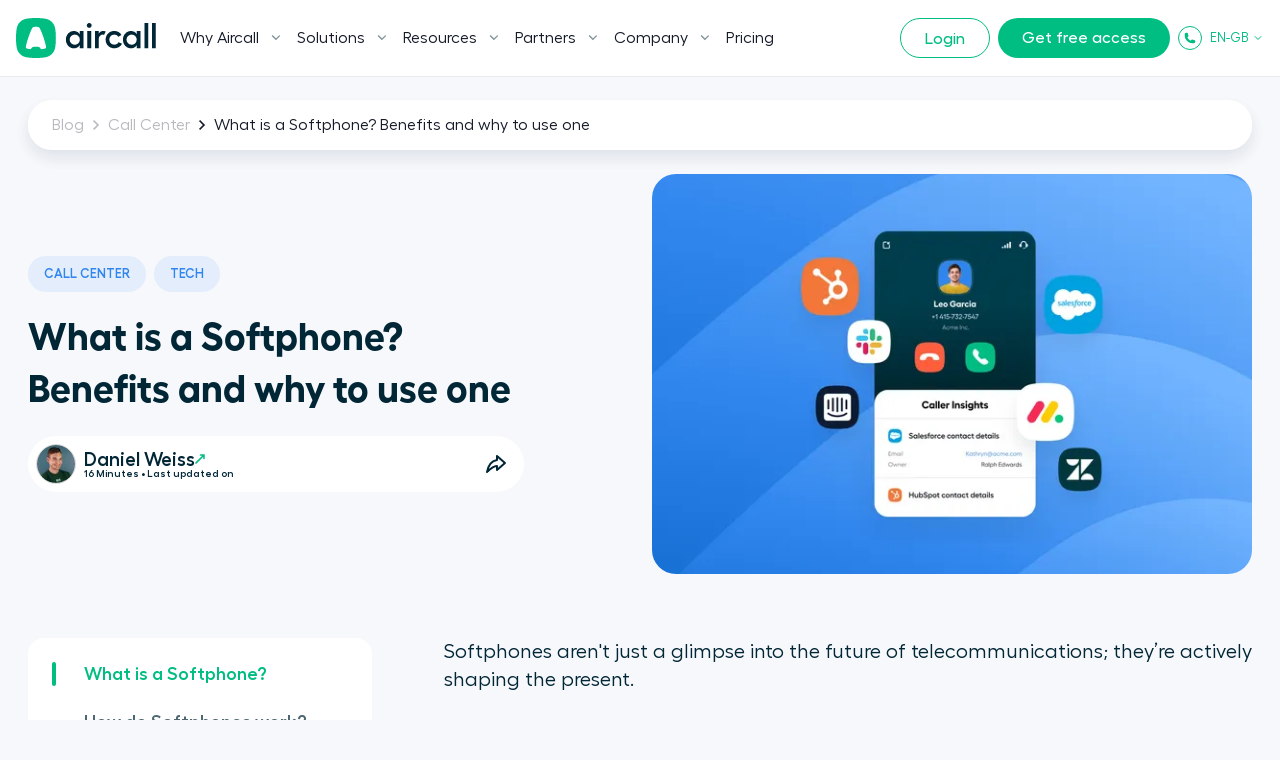

--- FILE ---
content_type: text/html; charset=utf-8
request_url: https://aircall.io/en-gb/blog/call-center/softphone/
body_size: 38556
content:
<!DOCTYPE html><html lang="en-gb" translate="no"><head><meta charSet="UTF-8" data-next-head=""/><meta name="viewport" content="width=device-width, initial-scale=1" data-next-head=""/><link rel="preconnect" href="https://app.storyblok.com" data-next-head=""/><link rel="preconnect" href="https://vercel.live" data-next-head=""/><meta name="robots" content="index,follow" data-next-head=""/><title data-next-head="">What is a Softphone? Benefits and Why to Use One | Aircall</title><meta name="description" content="What are softphones and how do they work? We look at the key features and benefits of softphones and how to choose the best option for your business." data-next-head=""/><link rel="icon" href="/favicon.ico" sizes="any" data-next-head=""/><link rel="icon" href="/favicon.svg" type="image/svg+xml" data-next-head=""/><link rel="apple-touch-icon" href="/apple-touch-icon.png" data-next-head=""/><link rel="apple-touch-icon" sizes="152x152" href="/apple-touch-icon-152x152.png" data-next-head=""/><link rel="apple-touch-icon" sizes="120x120" href="/apple-touch-icon-120x120.png" data-next-head=""/><link rel="manifest" href="/manifest.webmanifest" data-next-head=""/><link rel="canonical" href="https://aircall.io/en-gb/blog/call-center/softphone/" data-next-head=""/><link rel="alternate" href="https://aircall.io/blog/call-center/softphone/" hrefLang="en" data-next-head=""/><link rel="alternate" href="https://aircall.io/blog/call-center/softphone/" hrefLang="x-default" data-next-head=""/><meta property="og:site_name" content="Aircall" data-next-head=""/><meta property="og:title" content="What is a Softphone? Benefits and Why to Use One" data-next-head=""/><meta property="og:description" content="What are softphones and how do they work? We look at the key features and benefits of softphones and how to choose the best option for your business." data-next-head=""/><meta property="og:url" content="https://aircall.io/en-gb/blog/call-center/softphone/" data-next-head=""/><meta property="og:type" content="website" data-next-head=""/><meta name="twitter:card" content="summary" data-next-head=""/><meta property="twitter:domain" content="aircall.io" data-next-head=""/><meta property="twitter:url" content="https://aircall.io/en-gb/blog/call-center/softphone/" data-next-head=""/><meta name="twitter:site" content="https://aircall.io/" data-next-head=""/><meta name="twitter:title" content="What is a Softphone? Benefits and Why to Use One" data-next-head=""/><meta name="twitter:description" content="What are softphones and how do they work? We look at the key features and benefits of softphones and how to choose the best option for your business." data-next-head=""/><meta name="twitter:creator" content="@aircall" data-next-head=""/><meta property="og:image" content="https://a.storyblok.com/f/186009/1160x800/f401a6be83/softphone.png/m/1200x0" data-next-head=""/><meta name="twitter:image" content="https://a.storyblok.com/f/186009/1160x800/f401a6be83/softphone.png/m/1200x0" data-next-head=""/><meta name="google-site-verification" content="dsgQUIBnPS2UTNb5GlTcLXBFoQDOiJrsab6LdK6T_5Q" data-next-head=""/><link rel="preload" href="/_next/static/css/e7894b7da0c33310.css" as="style"/><link rel="preload" href="/_next/static/css/ffdbc0964cc54313.css" as="style"/><link rel="preload" href="/_next/static/css/97633a4621b2b3b3.css" as="style"/><link rel="preload" href="/_next/static/css/5562489732a8bd5a.css" as="style"/><script type="application/ld+json" data-next-head="">{"@context":"https://schema.org","@type":"BlogPosting","mainEntityOfPage":{"@type":"WebPage","@id":"https://aircall.io/en-gb/blog/call-center/softphone/"},"headline":"What is a Softphone? Benefits and Why to Use One | Aircall","description":"What are softphones and how do they work? We look at the key features and benefits of softphones and how to choose the best option for your business.","image":"https://a.storyblok.com/f/186009/1160x800/f401a6be83/softphone.png","author":{"@type":"Organization","name":"Aircall","url":"https://aircall.io/about-us/"},"publisher":{"@type":"Organization","name":"Aircall","logo":{"@type":"ImageObject","url":"https://a.storyblok.com/f/157376/x/1bac06a771/aircall-icon.svg"}},"datePublished":"2024-07-31T12:44:20.869Z","dateModified":"2024-07-31T12:44:20.869Z"}</script><script src="https://cdn.cookielaw.org/scripttemplates/otSDKStub.js" type="text/javascript" charSet="UTF-8" data-domain-script="82dadbd9-8712-4509-877a-801d8b3eda0b" data-dlayer-name="aircallDataLayer" data-document-language="true"></script><script>function OptanonWrapper() {
            if (typeof window !== 'undefined') {
              window['_cookieSystemLoadState'] = true;

              if (typeof window['_onCookieConsentUpdate'] === 'function') {
                window['_onCookieConsentUpdate']();
              }
            }
          }</script><input type="hidden" id="talon6" name="talon6" value="{&quot;version&quot;: 6, &quot;status&quot;: -1}"/><script src="/scripts/eHawkSetter.js" defer=""></script><script src="/scripts/EHawkTalon.js" defer=""></script><script>
                  window.lintrk = window.lintrk || function() {};

                  window.aircallDataLayer = window.aircallDataLayer || [];
                  function gtag(){aircallDataLayer.push(arguments);}
    
                  gtag('set', 'url_passthrough', true);
                  gtag('set', 'ads_data_redaction', true);

                  (function(w,d,s,l,i){w[l]=w[l]||[];w[l].push({'gtm.start':new Date().getTime(),event:'gtm.js'});var f=d.getElementsByTagName(s)[0],j=d.createElement(s),dl=l!='dataLayer'?'&l='+l:'';j.async=true;j.src='https://www.googletagmanager.com/gtm.js?id='+i+dl;f.parentNode.insertBefore(j,f);})(window,document,'script','aircallDataLayer','GTM-WVTT6R');
                </script><link rel="stylesheet" href="/_next/static/css/e7894b7da0c33310.css" data-n-g=""/><link rel="stylesheet" href="/_next/static/css/ffdbc0964cc54313.css" data-n-p=""/><link rel="stylesheet" href="/_next/static/css/97633a4621b2b3b3.css" data-n-p=""/><link rel="stylesheet" href="/_next/static/css/5562489732a8bd5a.css" data-n-p=""/><noscript data-n-css=""></noscript><script defer="" noModule="" src="/_next/static/chunks/polyfills-42372ed130431b0a.js"></script><script src="/_next/static/chunks/webpack-03f275c6cc75bfdb.js" defer=""></script><script src="/_next/static/chunks/framework-edf3461129f068b1.js" defer=""></script><script src="/_next/static/chunks/main-7af648bbb47447af.js" defer=""></script><script src="/_next/static/chunks/pages/_app-bf33009d110c6ebd.js" defer=""></script><script src="/_next/static/chunks/4296-454fdf74e58bfd73.js" defer=""></script><script src="/_next/static/chunks/7333-9e87113cd74f5daa.js" defer=""></script><script src="/_next/static/chunks/5840-617af6badc48a35f.js" defer=""></script><script src="/_next/static/chunks/2578-558f1cb76521f4da.js" defer=""></script><script src="/_next/static/chunks/7620-d08f737bc454827b.js" defer=""></script><script src="/_next/static/chunks/pages/%5Blocale%5D/blog/%5Bcategory%5D/%5Bslug%5D-8dbe72efe9148b20.js" defer=""></script><script src="/_next/static/SKiN-uL2GKeDIpbXMOQWk/_buildManifest.js" defer=""></script><script src="/_next/static/SKiN-uL2GKeDIpbXMOQWk/_ssgManifest.js" defer=""></script></head><body class=""><noscript><iframe src="https://www.googletagmanager.com/ns.html?id=GTM-WVTT6R" height="0" width="0" style="display:none;visibility:hidden"></iframe></noscript><link rel="preload" as="image" href="/icons/play.svg"/><link rel="preload" as="image" imageSrcSet="https://a.storyblok.com/f/186009/1160x800/f401a6be83/softphone.png/m/48x0 48w,https://a.storyblok.com/f/186009/1160x800/f401a6be83/softphone.png/m/96x0 96w,https://a.storyblok.com/f/186009/1160x800/f401a6be83/softphone.png/m/192x0 192w,https://a.storyblok.com/f/186009/1160x800/f401a6be83/softphone.png/m/240x0 240w,https://a.storyblok.com/f/186009/1160x800/f401a6be83/softphone.png/m/320x0 320w,https://a.storyblok.com/f/186009/1160x800/f401a6be83/softphone.png/m/375x0 375w,https://a.storyblok.com/f/186009/1160x800/f401a6be83/softphone.png/m/425x0 425w,https://a.storyblok.com/f/186009/1160x800/f401a6be83/softphone.png/m/625x0 625w,https://a.storyblok.com/f/186009/1160x800/f401a6be83/softphone.png/m/769x0 769w,https://a.storyblok.com/f/186009/1160x800/f401a6be83/softphone.png/m/825x0 825w,https://a.storyblok.com/f/186009/1160x800/f401a6be83/softphone.png/m/1025x0 1025w,https://a.storyblok.com/f/186009/1160x800/f401a6be83/softphone.png/m/ 1160w" imageSizes="(min-width: 1224px) 600px,(min-width: 769px) 50vw, 100vw" fetchPriority="auto"/><div id="__next"><!--$--><!--/$--><div class="theme-white" lang="en-gb"><header class="Navigation_Navigation__3rwa1"><nav class="Navigation_TopHeader__E0Fcw" aria-label="Secondary"><div class="Navigation_TopHeaderWrapper___AiF5"><button type="button" class="Navigation_TopHeaderCloseButton__WrKWs"><svg width="14" height="14" viewBox="0 0 24 24" fill="none" xmlns="http://www.w3.org/2000/svg"><path d="M18 6L6 18M6 6L18 18" stroke="currentColor" stroke-width="3" stroke-linecap="round" stroke-linejoin="round"></path></svg></button></div></nav><div class="wrapper relative"><div class="Navigation_HeaderMobileBottom___PoTH"><div class="Navigation_HeaderMobileBottomCtas__3uzdc"><button type="button" class="Navigation_Hmbg__mJJ6n" data-test="navigation-mobile-menu-toggle-button"><span aria-hidden="true"></span><span aria-hidden="true"></span></button><a target="_blank" class="btn btn--small btn--green Navigation_MobileCta__sfM0j" href="https://dashboard.aircall.io/">Login</a></div><a class="Navigation_Logo__9V6H6 Navigation_Mobile__c_HVm" data-test="navigation-logo-link-mobile" aria-label="Homepage" href="/en-gb/"><svg viewBox="0 0 140 40" xmlns="http://www.w3.org/2000/svg" fill="currentColor"><path d="M30.07.86C27.82.34 24.123 0 19.943 0c-4.18 0-7.878.34-10.127.86C5.33 1.804 1.799 5.346.858 9.844.338 12.1 0 15.808 0 20s.339 7.9.858 10.156c.941 4.498 4.473 8.04 8.958 8.984 2.25.52 5.947.86 10.127.86 4.18 0 7.878-.34 10.127-.86 4.485-.944 8.017-4.486 8.958-8.984.52-2.256.858-5.964.858-10.156s-.339-7.9-.858-10.156c-.941-4.498-4.473-8.04-8.958-8.984z" fill="#00BD82"></path><path d="M24.735 30.705a3.023 3.023 0 00-2.16-1.79c-.584-.135-1.546-.223-2.632-.223-1.087 0-2.049.088-2.633.224-.97.204-1.77.876-2.151 1.77-.133.31-.45.499-.786.468a28.05 28.05 0 01-.215-.02c-1.564-.157-2.793-.375-3.507-.629a1.27 1.27 0 01-.816-1.354c.121-1.632 1.11-5.454 2.586-9.816 1.688-4.987 3.454-9.024 4.25-9.811a1.71 1.71 0 01.681-.436c.523-.177 1.487-.296 2.59-.296 1.104 0 2.068.119 2.59.296l.009.003a1.711 1.711 0 01.674.433c.796.787 2.561 4.824 4.249 9.81 1.477 4.363 2.465 8.185 2.587 9.817 0 .013 0 .027.002.041l.002.015a6.196 6.196 0 01.004.108 1.27 1.27 0 01-.824 1.19c-.714.254-1.942.472-3.504.628l-.246.023a.74.74 0 01-.75-.45z" fill="#fff"></path><path fill-rule="evenodd" clip-rule="evenodd" d="M63.708 12.993h3.812v17.346h-3.812v-3.264c-1.19 2.079-3.233 3.272-5.887 3.272-4.424 0-7.964-3.885-7.964-8.69 0-4.806 3.54-8.657 7.964-8.657 2.654 0 4.696 1.193 5.887 3.272v-3.28zm57.064 0h3.812v17.346h-3.812v-3.264c-1.191 2.079-3.233 3.272-5.887 3.272-4.424 0-7.963-3.885-7.963-8.69 0-4.806 3.539-8.657 7.963-8.657 2.654 0 4.696 1.193 5.887 3.272v-3.28zm-62.05 13.729c2.893 0 5.071-2.181 5.071-5.078 0-2.863-2.178-5.044-5.07-5.044a5.036 5.036 0 00-5.071 5.044 5.044 5.044 0 005.07 5.078zm56.865 0c2.893 0 5.071-2.181 5.071-5.078 0-2.863-2.178-5.044-5.071-5.044a5.036 5.036 0 00-5.071 5.044 5.044 5.044 0 005.071 5.078zM73.227 5c1.327 0 2.45 1.125 2.45 2.42a2.464 2.464 0 01-2.45 2.453c-1.328 0-2.417-1.09-2.417-2.453C70.81 6.125 71.9 5 73.226 5zm-1.872 7.947h3.777v17.346h-3.777V12.947zm15.643.007c.728 0 1.428.108 1.934.3.297.114.56.239.763.345l-1.537 3.222a5.321 5.321 0 00-1.534-.22c-1.838 0-3.88 1.533-3.88 4.464v9.228h-3.777V12.947h3.777v2.734c.749-1.602 2.62-2.727 4.254-2.727zm18.972 12.78c-1.259 2.76-4.186 4.567-7.657 4.567-4.935 0-8.712-3.715-8.712-8.656 0-4.942 3.743-8.69 8.678-8.69 3.233 0 5.955 1.6 7.18 4.055l-3.199 1.806c-.68-1.33-2.178-2.215-3.981-2.215-2.859 0-4.935 2.18-4.935 5.044 0 2.828 2.11 5.01 4.969 5.01 1.939 0 3.539-.92 4.288-2.454l3.369 1.533zM132.196 5v25.293h-3.778V5h3.778zm7.612 0v25.293h-3.778V5h3.778z" fill="currentColor"></path></svg></a><div class="lang-selector_MenuLang__ryjVH regular lang-selector_RegularLinkHasChildren__4ouYV lang-selector theme-white"><button class="lang-selector_Link__AXYTs" data-test="lang-switcher-dropdown-toggle-button">EN-GB<svg width="12" height="12" viewBox="0 0 24 24" fill="none" xmlns="http://www.w3.org/2000/svg"><path d="M6 9L12 15L18 9" stroke="currentColor" stroke-width="2" stroke-linecap="round" stroke-linejoin="round"></path></svg></button><div class="lang-selector_LinkGroup__myCjP "><div class="lang-selector_LinkGroup__Display___XOEF lang-selector_RegularLinkChildren__DNorT$"><div class="theme-white"><ul class="lang-selector_LinkGroup__Items__IpXwf"><a class="lang-selector_SubLink__nQHnM" hrefLang="en" data-test="lang-switcher-dropdown-item-link-en" href="/blog/call-center/softphone/">English</a></ul></div></div></div></div></div><nav class="Navigation_Nav__31obH" aria-label="Primary"><div><a class="Navigation_Logo__9V6H6 Navigation_Desktop__anW91" data-test="navigation-logo-link-desktop" aria-label="Homepage" href="/en-gb/"><svg viewBox="0 0 140 40" xmlns="http://www.w3.org/2000/svg" fill="currentColor"><path d="M30.07.86C27.82.34 24.123 0 19.943 0c-4.18 0-7.878.34-10.127.86C5.33 1.804 1.799 5.346.858 9.844.338 12.1 0 15.808 0 20s.339 7.9.858 10.156c.941 4.498 4.473 8.04 8.958 8.984 2.25.52 5.947.86 10.127.86 4.18 0 7.878-.34 10.127-.86 4.485-.944 8.017-4.486 8.958-8.984.52-2.256.858-5.964.858-10.156s-.339-7.9-.858-10.156c-.941-4.498-4.473-8.04-8.958-8.984z" fill="#00BD82"></path><path d="M24.735 30.705a3.023 3.023 0 00-2.16-1.79c-.584-.135-1.546-.223-2.632-.223-1.087 0-2.049.088-2.633.224-.97.204-1.77.876-2.151 1.77-.133.31-.45.499-.786.468a28.05 28.05 0 01-.215-.02c-1.564-.157-2.793-.375-3.507-.629a1.27 1.27 0 01-.816-1.354c.121-1.632 1.11-5.454 2.586-9.816 1.688-4.987 3.454-9.024 4.25-9.811a1.71 1.71 0 01.681-.436c.523-.177 1.487-.296 2.59-.296 1.104 0 2.068.119 2.59.296l.009.003a1.711 1.711 0 01.674.433c.796.787 2.561 4.824 4.249 9.81 1.477 4.363 2.465 8.185 2.587 9.817 0 .013 0 .027.002.041l.002.015a6.196 6.196 0 01.004.108 1.27 1.27 0 01-.824 1.19c-.714.254-1.942.472-3.504.628l-.246.023a.74.74 0 01-.75-.45z" fill="#fff"></path><path fill-rule="evenodd" clip-rule="evenodd" d="M63.708 12.993h3.812v17.346h-3.812v-3.264c-1.19 2.079-3.233 3.272-5.887 3.272-4.424 0-7.964-3.885-7.964-8.69 0-4.806 3.54-8.657 7.964-8.657 2.654 0 4.696 1.193 5.887 3.272v-3.28zm57.064 0h3.812v17.346h-3.812v-3.264c-1.191 2.079-3.233 3.272-5.887 3.272-4.424 0-7.963-3.885-7.963-8.69 0-4.806 3.539-8.657 7.963-8.657 2.654 0 4.696 1.193 5.887 3.272v-3.28zm-62.05 13.729c2.893 0 5.071-2.181 5.071-5.078 0-2.863-2.178-5.044-5.07-5.044a5.036 5.036 0 00-5.071 5.044 5.044 5.044 0 005.07 5.078zm56.865 0c2.893 0 5.071-2.181 5.071-5.078 0-2.863-2.178-5.044-5.071-5.044a5.036 5.036 0 00-5.071 5.044 5.044 5.044 0 005.071 5.078zM73.227 5c1.327 0 2.45 1.125 2.45 2.42a2.464 2.464 0 01-2.45 2.453c-1.328 0-2.417-1.09-2.417-2.453C70.81 6.125 71.9 5 73.226 5zm-1.872 7.947h3.777v17.346h-3.777V12.947zm15.643.007c.728 0 1.428.108 1.934.3.297.114.56.239.763.345l-1.537 3.222a5.321 5.321 0 00-1.534-.22c-1.838 0-3.88 1.533-3.88 4.464v9.228h-3.777V12.947h3.777v2.734c.749-1.602 2.62-2.727 4.254-2.727zm18.972 12.78c-1.259 2.76-4.186 4.567-7.657 4.567-4.935 0-8.712-3.715-8.712-8.656 0-4.942 3.743-8.69 8.678-8.69 3.233 0 5.955 1.6 7.18 4.055l-3.199 1.806c-.68-1.33-2.178-2.215-3.981-2.215-2.859 0-4.935 2.18-4.935 5.044 0 2.828 2.11 5.01 4.969 5.01 1.939 0 3.539-.92 4.288-2.454l3.369 1.533zM132.196 5v25.293h-3.778V5h3.778zm7.612 0v25.293h-3.778V5h3.778z" fill="currentColor"></path></svg></a></div><ul class="Navigation_Menu__Fish5"><li class="menu-link_MenuLink__MYgrE has-children" data-test="navigation-item-desktop-0"><button class="menu-link_Link__w8ROP"><span>Why Aircall </span><svg width="10" height="6" viewBox="0 0 10 6" fill="none" xmlns="http://www.w3.org/2000/svg"><path d="M4.90391 3.38684L8.24357 0.0471853L9.19486 0.99848L4.89716 5.28943L0.603516 0.991734L1.55481 0.0336914L4.90391 3.38684Z" fill="#80939A"></path></svg></button><div class="menu-link_LinkGroup__TH3T7"><div class="menu-link_LinkGroup__Display__qMWHz undefined"><div class="theme-light theme-has-video"><span class="menu-link_Title__L6JnR semiBold">What is Aircall</span><div class="menu-link_Subtitle__qkFcP 
          
        "><p class="x-small-txt">Business phone features built for a better kind of conversation</p></div><a class="menu-link_VideoThumbnail___VW7t videoLink" href="/en-gb/what-is-aircall/?openvideopopup"><div class="menu-link_VideoThumbnailBlock__NZzZ3"><div class="ResponsiveImg_Component__CdqlS"><img src="https://a.storyblok.com/f/157376/1920x1097/ec2b8abdf6/what-is-aircall-thumbnail.png/m/" srcSet="https://a.storyblok.com/f/157376/1920x1097/ec2b8abdf6/what-is-aircall-thumbnail.png/m/48x0 48w,https://a.storyblok.com/f/157376/1920x1097/ec2b8abdf6/what-is-aircall-thumbnail.png/m/96x0 96w,https://a.storyblok.com/f/157376/1920x1097/ec2b8abdf6/what-is-aircall-thumbnail.png/m/192x0 192w,https://a.storyblok.com/f/157376/1920x1097/ec2b8abdf6/what-is-aircall-thumbnail.png/m/240x0 240w,https://a.storyblok.com/f/157376/1920x1097/ec2b8abdf6/what-is-aircall-thumbnail.png/m/320x0 320w,https://a.storyblok.com/f/157376/1920x1097/ec2b8abdf6/what-is-aircall-thumbnail.png/m/375x0 375w,https://a.storyblok.com/f/157376/1920x1097/ec2b8abdf6/what-is-aircall-thumbnail.png/m/425x0 425w,https://a.storyblok.com/f/157376/1920x1097/ec2b8abdf6/what-is-aircall-thumbnail.png/m/625x0 625w,https://a.storyblok.com/f/157376/1920x1097/ec2b8abdf6/what-is-aircall-thumbnail.png/m/769x0 769w,https://a.storyblok.com/f/157376/1920x1097/ec2b8abdf6/what-is-aircall-thumbnail.png/m/825x0 825w,https://a.storyblok.com/f/157376/1920x1097/ec2b8abdf6/what-is-aircall-thumbnail.png/m/1025x0 1025w,https://a.storyblok.com/f/157376/1920x1097/ec2b8abdf6/what-is-aircall-thumbnail.png/m/1280x0 1280w,https://a.storyblok.com/f/157376/1920x1097/ec2b8abdf6/what-is-aircall-thumbnail.png/m/1440x0 1440w,https://a.storyblok.com/f/157376/1920x1097/ec2b8abdf6/what-is-aircall-thumbnail.png/m/ 1920w" alt="What is Aircall Video" width="1920" height="1097" loading="lazy" fetchPriority="auto" sizes="400px" class="ResponsiveImg_Fit__nsV7w"/><div style="padding-bottom:57.13%"></div></div><div class="menu-link_VideoThumbnail__Play__C58eV"><img src="/icons/play.svg" alt="Play"/></div></div></a><ul class="menu-link_LinkGroup__Items__sGnN_ "></ul><div class="menu-link_Footer__q3I5L"><a class="link link--small" href="/en-gb/what-is-aircall/">Discover more</a></div></div><div class="theme-white "><span class="menu-link_Title__L6JnR semiBold hide-mobile">Why Aircall</span><div class="menu-link_Subtitle__qkFcP 
           hide-mobile
        "></div><ul class="menu-link_LinkGroup__Items__sGnN_ "><li><a class="menu-link_SubLink__20DQx " href="/en-gb/product-overview/"><span>Product Overview</span></a></li><li><a class="menu-link_SubLink__20DQx " href="/quality-and-reliability/"><span>Quality and Reliability </span></a></li><li><a class="menu-link_SubLink__20DQx " href="/en-gb/customer-stories/"><span>Customer Success Stories</span></a></li></ul><div class="menu-link_Footer__q3I5L"><a class="link link--small" href="/en-gb/get-started/">Get free access</a></div></div><div class="theme-light "><span class="menu-link_Title__L6JnR semiBold">App Marketplace</span><div class="menu-link_Subtitle__qkFcP 
          
        "></div><ul class="menu-link_LinkGroup__Items__sGnN_ menu-link_ManyLinks__FWOGm display-grid"><li><a class="menu-link_SubLink__20DQx has-icon" href="/en-gb/call-center-software-integrations/salesforce/"><div class="ResponsiveImg_Component__CdqlS menu-link_Icon__XKY5M"><img src="https://a.storyblok.com/f/157376/x/52d1a34770/salesforce_blue.svg" alt="Salesforce " loading="lazy" fetchPriority="auto"/></div><span>Salesforce </span></a></li><li><a class="menu-link_SubLink__20DQx has-icon" href="/en-gb/call-center-software-integrations/hubspot/"><div class="ResponsiveImg_Component__CdqlS menu-link_Icon__XKY5M"><img src="https://a.storyblok.com/f/157376/256x256/2abdb5fce3/hubspot.svg" alt="HubSpot " loading="lazy" fetchPriority="auto" width="256" height="256"/></div><span>HubSpot </span></a></li><li><a class="menu-link_SubLink__20DQx has-icon" href="/en-gb/call-center-software-integrations/intercom/"><div class="ResponsiveImg_Component__CdqlS menu-link_Icon__XKY5M"><img src="https://a.storyblok.com/f/157376/x/2a5d2edee5/intercom.svg" alt="Intercom " loading="lazy" fetchPriority="auto"/></div><span>Intercom </span></a></li><li><a class="menu-link_SubLink__20DQx has-icon" href="/en-gb/call-center-software-integrations/zendesk/"><div class="ResponsiveImg_Component__CdqlS menu-link_Icon__XKY5M"><img src="https://a.storyblok.com/f/157376/x/bc904e7890/zendesk.svg" alt="Zendesk" loading="lazy" fetchPriority="auto"/></div><span>Zendesk</span></a></li><li><a class="menu-link_SubLink__20DQx has-icon" href="/en-gb/call-center-software-integrations/pipedrive/"><div class="ResponsiveImg_Component__CdqlS menu-link_Icon__XKY5M"><img src="https://a.storyblok.com/f/157376/x/d05c386fee/pipedrive.svg" alt="Pipedrive" loading="lazy" fetchPriority="auto"/></div><span>Pipedrive</span></a></li><li><a class="menu-link_SubLink__20DQx has-icon" href="/call-center-software-integrations/microsoft-dynamics-crm/"><div class="ResponsiveImg_Component__CdqlS menu-link_Icon__XKY5M"><img src="https://a.storyblok.com/f/157376/x/a7644c32ef/microsoft-dyn.svg" alt="MS Dynamics" loading="lazy" fetchPriority="auto"/></div><span>MS Dynamics</span></a></li></ul><div class="menu-link_Footer__q3I5L"><a class="link link--small" href="/en-gb/call-center-software-integrations/">Discover our 100+ integrations</a></div></div></div><div class="menu-link_LinkGroup__Footer__yCpk1"><div><span class="menu-link_FooterTitle__r9aZO mb1 semiBold">Level up team performance with AI Assist</span><p class="x-small-txt fade--70">Drive sales and customer support results with AI-powered conversation intelligence.</p></div><a class="link link--small link--white" href="/en-gb/products/ai/">Learn more</a></div></div></li><li class="menu-link_MenuLink__MYgrE has-children" data-test="navigation-item-desktop-1"><button class="menu-link_Link__w8ROP"><span>Solutions</span><svg width="10" height="6" viewBox="0 0 10 6" fill="none" xmlns="http://www.w3.org/2000/svg"><path d="M4.90391 3.38684L8.24357 0.0471853L9.19486 0.99848L4.89716 5.28943L0.603516 0.991734L1.55481 0.0336914L4.90391 3.38684Z" fill="#80939A"></path></svg></button><div class="menu-link_LinkGroup__TH3T7"><div class="menu-link_LinkGroup__Display__qMWHz undefined menu-link_LinkGroup__DisplayColumn__C7a1h"><div class="theme-white "><span class="menu-link_Title__L6JnR semiBold">By Team</span><div class="menu-link_Subtitle__qkFcP 
          
        "></div><ul class="menu-link_LinkGroup__Items__sGnN_ "><li><a class="menu-link_SubLink__20DQx has-icon" href="/en-gb/outbound-call-center-software/"><div class="ResponsiveImg_Component__CdqlS menu-link_Icon__XKY5M hide-mobile"><img src="https://a.storyblok.com/f/157376/x/5a43550761/messaging.svg" alt="Sales " loading="lazy" fetchPriority="auto"/></div><span>Sales </span></a></li><li><a class="menu-link_SubLink__20DQx has-icon" href="/en-gb/solution/team/it-operations/"><div class="ResponsiveImg_Component__CdqlS menu-link_Icon__XKY5M hide-mobile"><img src="https://a.storyblok.com/f/157376/x/af7c05ff08/globe.svg" alt="IT &amp; Operations" loading="lazy" fetchPriority="auto"/></div><span>IT &amp; Operations</span></a></li><li><a class="menu-link_SubLink__20DQx has-icon" href="/en-gb/inbound-call-center-software/"><div class="ResponsiveImg_Component__CdqlS menu-link_Icon__XKY5M hide-mobile"><img src="https://a.storyblok.com/f/157376/x/2a2ee43bac/headset.svg" alt="Customer Service &amp; Support" loading="lazy" fetchPriority="auto"/></div><span>Customer Service &amp; Support</span></a></li></ul></div><div class="theme-light "><span class="menu-link_Title__L6JnR semiBold">By Business size</span><div class="menu-link_Subtitle__qkFcP 
          
        "></div><ul class="menu-link_LinkGroup__Items__sGnN_ "><li><a class="menu-link_SubLink__20DQx has-icon" href="/en-gb/solution/business-size/small-businesses/"><div class="ResponsiveImg_Component__CdqlS menu-link_Icon__XKY5M hide-mobile"><img src="https://a.storyblok.com/f/157376/x/d3af441a03/small-business.svg" alt="Small Businesses" loading="lazy" fetchPriority="auto"/></div><span>Small Businesses</span></a></li><li><a class="menu-link_SubLink__20DQx has-icon" href="/en-gb/solution/business-size/medium-large-businesses/"><div class="ResponsiveImg_Component__CdqlS menu-link_Icon__XKY5M hide-mobile"><img src="https://a.storyblok.com/f/157376/x/ebaa73aa8a/business-bag.svg" alt="Medium &amp; Large Businesses" loading="lazy" fetchPriority="auto"/></div><span>Medium &amp; Large Businesses</span></a></li></ul></div><div class="theme-light "><span class="menu-link_Title__L6JnR semiBold">Top uses</span><div class="menu-link_Subtitle__qkFcP 
          
        "></div><ul class="menu-link_LinkGroup__Items__sGnN_ "><li><a class="menu-link_SubLink__20DQx has-icon" href="/en-gb/call-center-software/"><div class="ResponsiveImg_Component__CdqlS menu-link_Icon__XKY5M hide-mobile"><img src="https://a.storyblok.com/f/157376/x/31cd15b5dc/call.svg" alt="Call Center " loading="lazy" fetchPriority="auto"/></div><span>Call Center </span></a></li><li><a class="menu-link_SubLink__20DQx has-icon" href="/en-gb/business-phone-system/"><div class="ResponsiveImg_Component__CdqlS menu-link_Icon__XKY5M hide-mobile"><img src="https://a.storyblok.com/f/157376/x/cfcdf63dfd/pad.svg" alt="Phone System " loading="lazy" fetchPriority="auto"/></div><span>Phone System </span></a></li><li><a class="menu-link_SubLink__20DQx has-icon" href="/en-gb/products/ai/voice-agent/"><div class="ResponsiveImg_Component__CdqlS menu-link_Icon__XKY5M hide-mobile"><img src="https://a.storyblok.com/f/157376/40x40/1a7150c72b/ai-voice-agent.svg" alt="AI Voice Agent" loading="lazy" fetchPriority="auto" width="40" height="40"/></div><span>AI Voice Agent</span></a></li><li><a class="menu-link_SubLink__20DQx has-icon" href="/en-gb/products/ai/"><div class="ResponsiveImg_Component__CdqlS menu-link_Icon__XKY5M hide-mobile"><img src="https://a.storyblok.com/f/157376/40x40/6149f145bb/ai-solution-icon-1.svg" alt="AI Assist" loading="lazy" fetchPriority="auto" width="40" height="40"/></div><span>AI Assist</span></a></li></ul></div><div class="theme-white "><span class="menu-link_Title__L6JnR semiBold">By Industry</span><div class="menu-link_Subtitle__qkFcP 
          
        "></div><ul class="menu-link_LinkGroup__Items__sGnN_ "><li><a class="menu-link_SubLink__20DQx has-icon" href="/en-gb/solution/industry/education-e-learning/"><div class="ResponsiveImg_Component__CdqlS menu-link_Icon__XKY5M hide-mobile"><img src="https://a.storyblok.com/f/157376/x/af983b3087/ribbon.svg" alt="Education &amp; E-learning" loading="lazy" fetchPriority="auto"/></div><span>Education &amp; E-learning</span></a></li><li><a class="menu-link_SubLink__20DQx has-icon" href="/en-gb/solution/industry/financial-services/"><div class="ResponsiveImg_Component__CdqlS menu-link_Icon__XKY5M hide-mobile"><img src="https://a.storyblok.com/f/157376/x/c4c5f4e187/card.svg" alt="Financial Services " loading="lazy" fetchPriority="auto"/></div><span>Financial Services </span></a></li><li><a class="menu-link_SubLink__20DQx has-icon" href="/en-gb/solution/industry/healthcare/"><div class="ResponsiveImg_Component__CdqlS menu-link_Icon__XKY5M hide-mobile"><img src="https://a.storyblok.com/f/157376/x/f8c70d784d/heart.svg" alt="Healthcare " loading="lazy" fetchPriority="auto"/></div><span>Healthcare </span></a></li><li><a class="menu-link_SubLink__20DQx has-icon" href="/en-gb/solution/industry/advertising-marketing/"><div class="ResponsiveImg_Component__CdqlS menu-link_Icon__XKY5M hide-mobile"><img src="https://a.storyblok.com/f/157376/x/6971c0d71f/marketing.svg" alt="Marketing &amp; Advertising" loading="lazy" fetchPriority="auto"/></div><span>Marketing &amp; Advertising</span></a></li></ul><div class="menu-link_Footer__q3I5L"><a class="link link--small" href="/solution/industries/">Discover more industries</a></div></div></div><div class="menu-link_LinkGroup__Footer__yCpk1"><div><span class="menu-link_FooterTitle__r9aZO mb1 semiBold">Book an Aircall demo today! </span><p class="x-small-txt fade--70">Discover &amp; access advanced features </p></div><a class="link link--small link--white" href="/en-gb/get-started/">Get free access</a></div></div></li><li class="menu-link_MenuLink__MYgrE has-children" data-test="navigation-item-desktop-2"><button class="menu-link_Link__w8ROP"><span>Resources </span><svg width="10" height="6" viewBox="0 0 10 6" fill="none" xmlns="http://www.w3.org/2000/svg"><path d="M4.90391 3.38684L8.24357 0.0471853L9.19486 0.99848L4.89716 5.28943L0.603516 0.991734L1.55481 0.0336914L4.90391 3.38684Z" fill="#80939A"></path></svg></button><div class="menu-link_LinkGroup__TH3T7"><div class="menu-link_LinkGroup__Display__qMWHz undefined"><div class="theme-white "><span class="menu-link_Title__L6JnR semiBold">Product </span><div class="menu-link_Subtitle__qkFcP 
          
        "></div><ul class="menu-link_LinkGroup__Items__sGnN_ "><li><a class="menu-link_SubLink__20DQx has-icon" href="/download/"><div class="ResponsiveImg_Component__CdqlS menu-link_Icon__XKY5M hide-mobile"><img src="https://a.storyblok.com/f/157376/x/0590079a27/aircall.svg" alt="Download" loading="lazy" fetchPriority="auto"/></div><span>Download</span></a></li><li><a target="_blank" class="menu-link_SubLink__20DQx has-icon" href="https://developer.aircall.io/"><div class="ResponsiveImg_Component__CdqlS menu-link_Icon__XKY5M hide-mobile"><img src="https://a.storyblok.com/f/157376/x/bae85d7929/code.svg" alt="API Documentation" loading="lazy" fetchPriority="auto"/></div><span>API Documentation</span></a></li><li><a target="_blank" class="menu-link_SubLink__20DQx has-icon" href="https://support.aircall.io/hc/en-gb/categories/10249503285533-Product-News-Updates"><div class="ResponsiveImg_Component__CdqlS menu-link_Icon__XKY5M hide-mobile"><img src="https://a.storyblok.com/f/157376/x/a72a62c47e/notification.svg" alt="Product update" loading="lazy" fetchPriority="auto"/></div><span>Product update</span></a></li><li><a class="menu-link_SubLink__20DQx has-icon" href="/legal/"><div class="ResponsiveImg_Component__CdqlS menu-link_Icon__XKY5M hide-mobile"><img src="https://a.storyblok.com/f/157376/x/dca52760ed/tag.svg" alt="Legal" loading="lazy" fetchPriority="auto"/></div><span>Legal</span></a></li></ul></div><div class="theme-white "><span class="menu-link_Title__L6JnR semiBold">Learning </span><div class="menu-link_Subtitle__qkFcP 
          
        "></div><ul class="menu-link_LinkGroup__Items__sGnN_ "><li><a class="menu-link_SubLink__20DQx has-icon" href="/en-gb/guides/"><div class="ResponsiveImg_Component__CdqlS menu-link_Icon__XKY5M hide-mobile"><img src="https://a.storyblok.com/f/157376/x/171058cd5d/template.svg" alt="Guides " loading="lazy" fetchPriority="auto"/></div><span>Guides </span></a></li><li><a class="menu-link_SubLink__20DQx has-icon" href="/faq/voip/"><div class="ResponsiveImg_Component__CdqlS menu-link_Icon__XKY5M hide-mobile"><img src="https://a.storyblok.com/f/157376/x/1d0163ed2b/folder.svg" alt="VoIP Documentation " loading="lazy" fetchPriority="auto"/></div><span>VoIP Documentation </span></a></li><li><a class="menu-link_SubLink__20DQx has-icon" href="/glossary/"><div class="ResponsiveImg_Component__CdqlS menu-link_Icon__XKY5M hide-mobile"><img src="https://a.storyblok.com/f/157376/x/076f81093f/info.svg" alt="Glossary " loading="lazy" fetchPriority="auto"/></div><span>Glossary </span></a></li><li><a target="_blank" class="menu-link_SubLink__20DQx has-icon" href="https://learn.aircall.io/?utm_source=aircall-website&amp;utm_medium=nav-link&amp;utm_campaign=learning-lab-linking"><div class="ResponsiveImg_Component__CdqlS menu-link_Icon__XKY5M hide-mobile"><img src="https://a.storyblok.com/f/157376/x/51370492f8/assign.svg" alt="Aircall Learning Lab" loading="lazy" fetchPriority="auto"/></div><span>Aircall Learning Lab</span></a></li><li><button class="menu-link_SubLink__20DQx has-icon is-obfuscated"><div class="ResponsiveImg_Component__CdqlS menu-link_Icon__XKY5M hide-mobile"><img src="https://a.storyblok.com/f/157376/x/69a3bad617/home.svg" alt="Help Center" loading="lazy" fetchPriority="auto"/></div><span>Help Center</span></button></li><li><a class="menu-link_SubLink__20DQx has-icon" href="/on-demand/"><div class="ResponsiveImg_Component__CdqlS menu-link_Icon__XKY5M hide-mobile"><img src="https://a.storyblok.com/f/157376/x/f959f08850/play.svg" alt="Videos" loading="lazy" fetchPriority="auto"/></div><span>Videos</span></a></li></ul></div><div class="theme-dark "><span class="menu-link_Title__L6JnR semiBold">Blog </span><div class="menu-link_Subtitle__qkFcP 
          
        "></div><ul class="menu-link_LinkGroup__Items__sGnN_ "><li><a class="menu-link_SubLink__20DQx " href="/en-gb/blog/customer-happiness/"><span>Customer Happiness</span></a></li><li><a class="menu-link_SubLink__20DQx " href="/en-gb/blog/call-center/"><span>Call Center</span></a></li><li><a class="menu-link_SubLink__20DQx " href="/en-gb/blog/support/"><span>Support</span></a></li><li><a class="menu-link_SubLink__20DQx " href="/en-gb/blog/sales/"><span>Sales </span></a></li><li><a class="menu-link_SubLink__20DQx " href="/en-gb/blog/tech/"><span>Tech</span></a></li></ul><div class="menu-link_Footer__q3I5L"><a class="link link--small" href="/en-gb/blog/">Discover our Blog</a></div></div></div><div class="menu-link_LinkGroup__Footer__yCpk1"><div><span class="menu-link_FooterTitle__r9aZO mb1 semiBold">Hub of Content and Resources</span></div><a class="link link--small link--white" href="/sales-hub/">Sales Content Hub and Resources</a></div></div></li><li class="menu-link_MenuLink__MYgrE has-children" data-test="navigation-item-desktop-3"><button class="menu-link_Link__w8ROP"><span>Partners</span><svg width="10" height="6" viewBox="0 0 10 6" fill="none" xmlns="http://www.w3.org/2000/svg"><path d="M4.90391 3.38684L8.24357 0.0471853L9.19486 0.99848L4.89716 5.28943L0.603516 0.991734L1.55481 0.0336914L4.90391 3.38684Z" fill="#80939A"></path></svg></button><div class="menu-link_LinkGroup__TH3T7"><div class="menu-link_LinkGroup__Display__qMWHz"><div class="theme-white "><span class="menu-link_Title__L6JnR semiBold hide-mobile">Partners</span><div class="menu-link_Subtitle__qkFcP 
           hide-mobile
        "></div><ul class="menu-link_LinkGroup__Items__sGnN_ "><li><a class="menu-link_SubLink__20DQx has-icon" href="/partners/technology/"><div class="ResponsiveImg_Component__CdqlS menu-link_Icon__XKY5M hide-mobile"><img src="https://a.storyblok.com/f/157376/x/0d18dbc183/icon-messaging.svg" alt="Integration Partners" loading="lazy" fetchPriority="auto"/></div><span>Integration Partners</span></a></li><li><a class="menu-link_SubLink__20DQx has-icon" href="/partners/"><div class="ResponsiveImg_Component__CdqlS menu-link_Icon__XKY5M hide-mobile"><img src="https://a.storyblok.com/f/157376/x/55f2ace8b9/icon-gear.svg" alt="Channel Partner" loading="lazy" fetchPriority="auto"/></div><span>Channel Partner</span></a></li><li><a class="menu-link_SubLink__20DQx has-icon" href="https://aircall.io/en-gb/partner-services/"><div class="ResponsiveImg_Component__CdqlS menu-link_Icon__XKY5M hide-mobile"><img src="https://a.storyblok.com/f/157376/24x24/26c7d671fc/partner.svg" alt="Trusted Service Providers" loading="lazy" fetchPriority="auto" width="24" height="24"/></div><span>Trusted Service Providers</span></a></li><li><a class="menu-link_SubLink__20DQx has-icon" href="/partner-stories/"><div class="ResponsiveImg_Component__CdqlS menu-link_Icon__XKY5M hide-mobile"><img src="https://a.storyblok.com/f/157376/x/b203a7701d/star-icon.svg" alt="Partner Stories" loading="lazy" fetchPriority="auto"/></div><span>Partner Stories</span></a></li></ul></div></div><div class="menu-link_LinkGroup__Footer__yCpk1 unused"></div></div></li><li class="menu-link_MenuLink__MYgrE has-children" data-test="navigation-item-desktop-4"><button class="menu-link_Link__w8ROP"><span>Company</span><svg width="10" height="6" viewBox="0 0 10 6" fill="none" xmlns="http://www.w3.org/2000/svg"><path d="M4.90391 3.38684L8.24357 0.0471853L9.19486 0.99848L4.89716 5.28943L0.603516 0.991734L1.55481 0.0336914L4.90391 3.38684Z" fill="#80939A"></path></svg></button><div class="menu-link_LinkGroup__TH3T7"><div class="menu-link_LinkGroup__Display__qMWHz"><div class="theme-white "><span class="menu-link_Title__L6JnR semiBold">Aircall</span><div class="menu-link_Subtitle__qkFcP 
          
        "></div><ul class="menu-link_LinkGroup__Items__sGnN_ "><li><a class="menu-link_SubLink__20DQx has-icon" href="/about-us/"><div class="ResponsiveImg_Component__CdqlS menu-link_Icon__XKY5M hide-mobile"><img src="https://a.storyblok.com/f/157376/x/b49272a5df/aircall-icon.svg" alt="About us" loading="lazy" fetchPriority="auto"/></div><span>About us</span></a></li><li><a class="menu-link_SubLink__20DQx has-icon" href="/brand/"><div class="ResponsiveImg_Component__CdqlS menu-link_Icon__XKY5M hide-mobile"><img src="https://a.storyblok.com/f/157376/x/b203a7701d/star-icon.svg" alt="Brand" loading="lazy" fetchPriority="auto"/></div><span>Brand</span></a></li></ul></div><div class="theme-white "><span class="menu-link_Title__L6JnR semiBold">Life at Aircall</span><div class="menu-link_Subtitle__qkFcP 
          
        "></div><ul class="menu-link_LinkGroup__Items__sGnN_ "><li><a class="menu-link_SubLink__20DQx has-icon" href="/careers/"><div class="ResponsiveImg_Component__CdqlS menu-link_Icon__XKY5M hide-mobile"><img src="https://a.storyblok.com/f/157376/x/660bfead03/newuser-icon.svg" alt="Careers" loading="lazy" fetchPriority="auto"/></div><span>Careers</span></a></li><li><a class="menu-link_SubLink__20DQx has-icon" href="/events/"><div class="ResponsiveImg_Component__CdqlS menu-link_Icon__XKY5M hide-mobile"><img src="https://a.storyblok.com/f/157376/x/b022041aa4/megaphone-icon.svg" alt="Events" loading="lazy" fetchPriority="auto"/></div><span>Events</span></a></li><li><a class="menu-link_SubLink__20DQx has-icon" href="/press-room/"><div class="ResponsiveImg_Component__CdqlS menu-link_Icon__XKY5M hide-mobile"><img src="https://a.storyblok.com/f/157376/x/f9bf3461f7/note-icon.svg" alt="Press" loading="lazy" fetchPriority="auto"/></div><span>Press</span></a></li></ul></div></div><div class="menu-link_LinkGroup__Footer__yCpk1 unused"></div></div></li><li class="menu-link_MenuLink__MYgrE" data-test="navigation-item-desktop-5"><a class="menu-link_Link__w8ROP is-link" tabindex="0" href="/en-gb/pricing/">Pricing</a></li></ul><ul class="Navigation_Menu__Fish5 only-mobile"><li class="menu-link_MenuLink__MYgrE has-children" data-test="navigation-item-mobile-0"><button class="menu-link_Link__w8ROP"><span>Why Aircall </span><svg width="10" height="6" viewBox="0 0 10 6" fill="none" xmlns="http://www.w3.org/2000/svg"><path d="M4.90391 3.38684L8.24357 0.0471853L9.19486 0.99848L4.89716 5.28943L0.603516 0.991734L1.55481 0.0336914L4.90391 3.38684Z" fill="#80939A"></path></svg></button><div class="menu-link_LinkGroup__TH3T7"><div class="menu-link_LinkGroup__Display__qMWHz undefined"><div class="theme-light theme-has-video"><span class="menu-link_Title__L6JnR semiBold">What is Aircall</span><div class="menu-link_Subtitle__qkFcP 
          
        "><p class="x-small-txt">Business phone features built for a better kind of conversation</p></div><a class="menu-link_VideoThumbnail___VW7t videoLink" href="/en-gb/what-is-aircall/?openvideopopup"><div class="menu-link_VideoThumbnailBlock__NZzZ3"><div class="ResponsiveImg_Component__CdqlS"><img src="https://a.storyblok.com/f/157376/1920x1097/ec2b8abdf6/what-is-aircall-thumbnail.png/m/" srcSet="https://a.storyblok.com/f/157376/1920x1097/ec2b8abdf6/what-is-aircall-thumbnail.png/m/48x0 48w,https://a.storyblok.com/f/157376/1920x1097/ec2b8abdf6/what-is-aircall-thumbnail.png/m/96x0 96w,https://a.storyblok.com/f/157376/1920x1097/ec2b8abdf6/what-is-aircall-thumbnail.png/m/192x0 192w,https://a.storyblok.com/f/157376/1920x1097/ec2b8abdf6/what-is-aircall-thumbnail.png/m/240x0 240w,https://a.storyblok.com/f/157376/1920x1097/ec2b8abdf6/what-is-aircall-thumbnail.png/m/320x0 320w,https://a.storyblok.com/f/157376/1920x1097/ec2b8abdf6/what-is-aircall-thumbnail.png/m/375x0 375w,https://a.storyblok.com/f/157376/1920x1097/ec2b8abdf6/what-is-aircall-thumbnail.png/m/425x0 425w,https://a.storyblok.com/f/157376/1920x1097/ec2b8abdf6/what-is-aircall-thumbnail.png/m/625x0 625w,https://a.storyblok.com/f/157376/1920x1097/ec2b8abdf6/what-is-aircall-thumbnail.png/m/769x0 769w,https://a.storyblok.com/f/157376/1920x1097/ec2b8abdf6/what-is-aircall-thumbnail.png/m/825x0 825w,https://a.storyblok.com/f/157376/1920x1097/ec2b8abdf6/what-is-aircall-thumbnail.png/m/1025x0 1025w,https://a.storyblok.com/f/157376/1920x1097/ec2b8abdf6/what-is-aircall-thumbnail.png/m/1280x0 1280w,https://a.storyblok.com/f/157376/1920x1097/ec2b8abdf6/what-is-aircall-thumbnail.png/m/1440x0 1440w,https://a.storyblok.com/f/157376/1920x1097/ec2b8abdf6/what-is-aircall-thumbnail.png/m/ 1920w" alt="What is Aircall Video" width="1920" height="1097" loading="lazy" fetchPriority="auto" sizes="400px" class="ResponsiveImg_Fit__nsV7w"/><div style="padding-bottom:57.13%"></div></div><div class="menu-link_VideoThumbnail__Play__C58eV"><img src="/icons/play.svg" alt="Play"/></div></div></a><ul class="menu-link_LinkGroup__Items__sGnN_ "></ul><div class="menu-link_Footer__q3I5L"><a class="link link--small" href="/en-gb/what-is-aircall/">Discover more</a></div></div><div class="theme-white "><span class="menu-link_Title__L6JnR semiBold hide-mobile">Why Aircall</span><div class="menu-link_Subtitle__qkFcP 
           hide-mobile
        "></div><ul class="menu-link_LinkGroup__Items__sGnN_ "><li><a class="menu-link_SubLink__20DQx " href="/en-gb/product-overview/"><span>Product Overview</span></a></li><li><a class="menu-link_SubLink__20DQx " href="/quality-and-reliability/"><span>Quality and Reliability </span></a></li><li><a class="menu-link_SubLink__20DQx " href="/en-gb/customer-stories/"><span>Customer Success Stories</span></a></li></ul><div class="menu-link_Footer__q3I5L"><a class="link link--small" href="/en-gb/get-started/">Get free access</a></div></div><div class="theme-light "><span class="menu-link_Title__L6JnR semiBold">App Marketplace</span><div class="menu-link_Subtitle__qkFcP 
          
        "></div><ul class="menu-link_LinkGroup__Items__sGnN_ menu-link_ManyLinks__FWOGm display-grid"><li><a class="menu-link_SubLink__20DQx has-icon" href="/en-gb/call-center-software-integrations/salesforce/"><div class="ResponsiveImg_Component__CdqlS menu-link_Icon__XKY5M"><img src="https://a.storyblok.com/f/157376/x/52d1a34770/salesforce_blue.svg" alt="Salesforce " loading="lazy" fetchPriority="auto"/></div><span>Salesforce </span></a></li><li><a class="menu-link_SubLink__20DQx has-icon" href="/en-gb/call-center-software-integrations/hubspot/"><div class="ResponsiveImg_Component__CdqlS menu-link_Icon__XKY5M"><img src="https://a.storyblok.com/f/157376/256x256/2abdb5fce3/hubspot.svg" alt="HubSpot " loading="lazy" fetchPriority="auto" width="256" height="256"/></div><span>HubSpot </span></a></li><li><a class="menu-link_SubLink__20DQx has-icon" href="/en-gb/call-center-software-integrations/intercom/"><div class="ResponsiveImg_Component__CdqlS menu-link_Icon__XKY5M"><img src="https://a.storyblok.com/f/157376/x/2a5d2edee5/intercom.svg" alt="Intercom " loading="lazy" fetchPriority="auto"/></div><span>Intercom </span></a></li><li><a class="menu-link_SubLink__20DQx has-icon" href="/en-gb/call-center-software-integrations/zendesk/"><div class="ResponsiveImg_Component__CdqlS menu-link_Icon__XKY5M"><img src="https://a.storyblok.com/f/157376/x/bc904e7890/zendesk.svg" alt="Zendesk" loading="lazy" fetchPriority="auto"/></div><span>Zendesk</span></a></li><li><a class="menu-link_SubLink__20DQx has-icon" href="/en-gb/call-center-software-integrations/pipedrive/"><div class="ResponsiveImg_Component__CdqlS menu-link_Icon__XKY5M"><img src="https://a.storyblok.com/f/157376/x/d05c386fee/pipedrive.svg" alt="Pipedrive" loading="lazy" fetchPriority="auto"/></div><span>Pipedrive</span></a></li><li><a class="menu-link_SubLink__20DQx has-icon" href="/call-center-software-integrations/microsoft-dynamics-crm/"><div class="ResponsiveImg_Component__CdqlS menu-link_Icon__XKY5M"><img src="https://a.storyblok.com/f/157376/x/a7644c32ef/microsoft-dyn.svg" alt="MS Dynamics" loading="lazy" fetchPriority="auto"/></div><span>MS Dynamics</span></a></li></ul><div class="menu-link_Footer__q3I5L"><a class="link link--small" href="/en-gb/call-center-software-integrations/">Discover our 100+ integrations</a></div></div></div><div class="menu-link_LinkGroup__Footer__yCpk1"><div><span class="menu-link_FooterTitle__r9aZO mb1 semiBold">Level up team performance with AI Assist</span><p class="x-small-txt fade--70">Drive sales and customer support results with AI-powered conversation intelligence.</p></div><a class="link link--small link--white" href="/en-gb/products/ai/">Learn more</a></div></div></li><li class="menu-link_MenuLink__MYgrE has-children" data-test="navigation-item-mobile-1"><button class="menu-link_Link__w8ROP"><span>Solutions</span><svg width="10" height="6" viewBox="0 0 10 6" fill="none" xmlns="http://www.w3.org/2000/svg"><path d="M4.90391 3.38684L8.24357 0.0471853L9.19486 0.99848L4.89716 5.28943L0.603516 0.991734L1.55481 0.0336914L4.90391 3.38684Z" fill="#80939A"></path></svg></button><div class="menu-link_LinkGroup__TH3T7"><div class="menu-link_LinkGroup__Display__qMWHz undefined menu-link_LinkGroup__DisplayColumn__C7a1h"><div class="theme-white "><span class="menu-link_Title__L6JnR semiBold">By Team</span><div class="menu-link_Subtitle__qkFcP 
          
        "></div><ul class="menu-link_LinkGroup__Items__sGnN_ "><li><a class="menu-link_SubLink__20DQx has-icon" href="/en-gb/outbound-call-center-software/"><div class="ResponsiveImg_Component__CdqlS menu-link_Icon__XKY5M hide-mobile"><img src="https://a.storyblok.com/f/157376/x/5a43550761/messaging.svg" alt="Sales " loading="lazy" fetchPriority="auto"/></div><span>Sales </span></a></li><li><a class="menu-link_SubLink__20DQx has-icon" href="/en-gb/solution/team/it-operations/"><div class="ResponsiveImg_Component__CdqlS menu-link_Icon__XKY5M hide-mobile"><img src="https://a.storyblok.com/f/157376/x/af7c05ff08/globe.svg" alt="IT &amp; Operations" loading="lazy" fetchPriority="auto"/></div><span>IT &amp; Operations</span></a></li><li><a class="menu-link_SubLink__20DQx has-icon" href="/en-gb/inbound-call-center-software/"><div class="ResponsiveImg_Component__CdqlS menu-link_Icon__XKY5M hide-mobile"><img src="https://a.storyblok.com/f/157376/x/2a2ee43bac/headset.svg" alt="Customer Service &amp; Support" loading="lazy" fetchPriority="auto"/></div><span>Customer Service &amp; Support</span></a></li></ul></div><div class="theme-light "><span class="menu-link_Title__L6JnR semiBold">By Business size</span><div class="menu-link_Subtitle__qkFcP 
          
        "></div><ul class="menu-link_LinkGroup__Items__sGnN_ "><li><a class="menu-link_SubLink__20DQx has-icon" href="/en-gb/solution/business-size/small-businesses/"><div class="ResponsiveImg_Component__CdqlS menu-link_Icon__XKY5M hide-mobile"><img src="https://a.storyblok.com/f/157376/x/d3af441a03/small-business.svg" alt="Small Businesses" loading="lazy" fetchPriority="auto"/></div><span>Small Businesses</span></a></li><li><a class="menu-link_SubLink__20DQx has-icon" href="/en-gb/solution/business-size/medium-large-businesses/"><div class="ResponsiveImg_Component__CdqlS menu-link_Icon__XKY5M hide-mobile"><img src="https://a.storyblok.com/f/157376/x/ebaa73aa8a/business-bag.svg" alt="Medium &amp; Large Businesses" loading="lazy" fetchPriority="auto"/></div><span>Medium &amp; Large Businesses</span></a></li></ul></div><div class="theme-light "><span class="menu-link_Title__L6JnR semiBold">Top uses</span><div class="menu-link_Subtitle__qkFcP 
          
        "></div><ul class="menu-link_LinkGroup__Items__sGnN_ "><li><a class="menu-link_SubLink__20DQx has-icon" href="/en-gb/call-center-software/"><div class="ResponsiveImg_Component__CdqlS menu-link_Icon__XKY5M hide-mobile"><img src="https://a.storyblok.com/f/157376/x/31cd15b5dc/call.svg" alt="Call Center " loading="lazy" fetchPriority="auto"/></div><span>Call Center </span></a></li><li><a class="menu-link_SubLink__20DQx has-icon" href="/en-gb/business-phone-system/"><div class="ResponsiveImg_Component__CdqlS menu-link_Icon__XKY5M hide-mobile"><img src="https://a.storyblok.com/f/157376/x/cfcdf63dfd/pad.svg" alt="Phone System " loading="lazy" fetchPriority="auto"/></div><span>Phone System </span></a></li><li><a class="menu-link_SubLink__20DQx has-icon" href="/en-gb/products/ai/voice-agent/"><div class="ResponsiveImg_Component__CdqlS menu-link_Icon__XKY5M hide-mobile"><img src="https://a.storyblok.com/f/157376/40x40/1a7150c72b/ai-voice-agent.svg" alt="AI Voice Agent" loading="lazy" fetchPriority="auto" width="40" height="40"/></div><span>AI Voice Agent</span></a></li><li><a class="menu-link_SubLink__20DQx has-icon" href="/en-gb/products/ai/"><div class="ResponsiveImg_Component__CdqlS menu-link_Icon__XKY5M hide-mobile"><img src="https://a.storyblok.com/f/157376/40x40/6149f145bb/ai-solution-icon-1.svg" alt="AI Assist" loading="lazy" fetchPriority="auto" width="40" height="40"/></div><span>AI Assist</span></a></li></ul></div><div class="theme-white "><span class="menu-link_Title__L6JnR semiBold">By Industry</span><div class="menu-link_Subtitle__qkFcP 
          
        "></div><ul class="menu-link_LinkGroup__Items__sGnN_ "><li><a class="menu-link_SubLink__20DQx has-icon" href="/en-gb/solution/industry/education-e-learning/"><div class="ResponsiveImg_Component__CdqlS menu-link_Icon__XKY5M hide-mobile"><img src="https://a.storyblok.com/f/157376/x/af983b3087/ribbon.svg" alt="Education &amp; E-learning" loading="lazy" fetchPriority="auto"/></div><span>Education &amp; E-learning</span></a></li><li><a class="menu-link_SubLink__20DQx has-icon" href="/en-gb/solution/industry/financial-services/"><div class="ResponsiveImg_Component__CdqlS menu-link_Icon__XKY5M hide-mobile"><img src="https://a.storyblok.com/f/157376/x/c4c5f4e187/card.svg" alt="Financial Services " loading="lazy" fetchPriority="auto"/></div><span>Financial Services </span></a></li><li><a class="menu-link_SubLink__20DQx has-icon" href="/en-gb/solution/industry/healthcare/"><div class="ResponsiveImg_Component__CdqlS menu-link_Icon__XKY5M hide-mobile"><img src="https://a.storyblok.com/f/157376/x/f8c70d784d/heart.svg" alt="Healthcare " loading="lazy" fetchPriority="auto"/></div><span>Healthcare </span></a></li><li><a class="menu-link_SubLink__20DQx has-icon" href="/en-gb/solution/industry/advertising-marketing/"><div class="ResponsiveImg_Component__CdqlS menu-link_Icon__XKY5M hide-mobile"><img src="https://a.storyblok.com/f/157376/x/6971c0d71f/marketing.svg" alt="Marketing &amp; Advertising" loading="lazy" fetchPriority="auto"/></div><span>Marketing &amp; Advertising</span></a></li></ul><div class="menu-link_Footer__q3I5L"><a class="link link--small" href="/solution/industries/">Discover more industries</a></div></div></div><div class="menu-link_LinkGroup__Footer__yCpk1"><div><span class="menu-link_FooterTitle__r9aZO mb1 semiBold">Book an Aircall demo today! </span><p class="x-small-txt fade--70">Discover &amp; access advanced features </p></div><a class="link link--small link--white" href="/en-gb/get-started/">Get free access</a></div></div></li><li class="menu-link_MenuLink__MYgrE has-children" data-test="navigation-item-mobile-2"><button class="menu-link_Link__w8ROP"><span>Resources </span><svg width="10" height="6" viewBox="0 0 10 6" fill="none" xmlns="http://www.w3.org/2000/svg"><path d="M4.90391 3.38684L8.24357 0.0471853L9.19486 0.99848L4.89716 5.28943L0.603516 0.991734L1.55481 0.0336914L4.90391 3.38684Z" fill="#80939A"></path></svg></button><div class="menu-link_LinkGroup__TH3T7"><div class="menu-link_LinkGroup__Display__qMWHz undefined"><div class="theme-white "><span class="menu-link_Title__L6JnR semiBold">Product </span><div class="menu-link_Subtitle__qkFcP 
          
        "></div><ul class="menu-link_LinkGroup__Items__sGnN_ "><li><a class="menu-link_SubLink__20DQx has-icon" href="/download/"><div class="ResponsiveImg_Component__CdqlS menu-link_Icon__XKY5M hide-mobile"><img src="https://a.storyblok.com/f/157376/x/0590079a27/aircall.svg" alt="Download" loading="lazy" fetchPriority="auto"/></div><span>Download</span></a></li><li><a target="_blank" class="menu-link_SubLink__20DQx has-icon" href="https://developer.aircall.io/"><div class="ResponsiveImg_Component__CdqlS menu-link_Icon__XKY5M hide-mobile"><img src="https://a.storyblok.com/f/157376/x/bae85d7929/code.svg" alt="API Documentation" loading="lazy" fetchPriority="auto"/></div><span>API Documentation</span></a></li><li><a target="_blank" class="menu-link_SubLink__20DQx has-icon" href="https://support.aircall.io/hc/en-gb/categories/10249503285533-Product-News-Updates"><div class="ResponsiveImg_Component__CdqlS menu-link_Icon__XKY5M hide-mobile"><img src="https://a.storyblok.com/f/157376/x/a72a62c47e/notification.svg" alt="Product update" loading="lazy" fetchPriority="auto"/></div><span>Product update</span></a></li><li><a class="menu-link_SubLink__20DQx has-icon" href="/legal/"><div class="ResponsiveImg_Component__CdqlS menu-link_Icon__XKY5M hide-mobile"><img src="https://a.storyblok.com/f/157376/x/dca52760ed/tag.svg" alt="Legal" loading="lazy" fetchPriority="auto"/></div><span>Legal</span></a></li></ul></div><div class="theme-white "><span class="menu-link_Title__L6JnR semiBold">Learning </span><div class="menu-link_Subtitle__qkFcP 
          
        "></div><ul class="menu-link_LinkGroup__Items__sGnN_ "><li><a class="menu-link_SubLink__20DQx has-icon" href="/en-gb/guides/"><div class="ResponsiveImg_Component__CdqlS menu-link_Icon__XKY5M hide-mobile"><img src="https://a.storyblok.com/f/157376/x/171058cd5d/template.svg" alt="Guides " loading="lazy" fetchPriority="auto"/></div><span>Guides </span></a></li><li><a class="menu-link_SubLink__20DQx has-icon" href="/faq/voip/"><div class="ResponsiveImg_Component__CdqlS menu-link_Icon__XKY5M hide-mobile"><img src="https://a.storyblok.com/f/157376/x/1d0163ed2b/folder.svg" alt="VoIP Documentation " loading="lazy" fetchPriority="auto"/></div><span>VoIP Documentation </span></a></li><li><a class="menu-link_SubLink__20DQx has-icon" href="/glossary/"><div class="ResponsiveImg_Component__CdqlS menu-link_Icon__XKY5M hide-mobile"><img src="https://a.storyblok.com/f/157376/x/076f81093f/info.svg" alt="Glossary " loading="lazy" fetchPriority="auto"/></div><span>Glossary </span></a></li><li><a target="_blank" class="menu-link_SubLink__20DQx has-icon" href="https://learn.aircall.io/?utm_source=aircall-website&amp;utm_medium=nav-link&amp;utm_campaign=learning-lab-linking"><div class="ResponsiveImg_Component__CdqlS menu-link_Icon__XKY5M hide-mobile"><img src="https://a.storyblok.com/f/157376/x/51370492f8/assign.svg" alt="Aircall Learning Lab" loading="lazy" fetchPriority="auto"/></div><span>Aircall Learning Lab</span></a></li><li><button class="menu-link_SubLink__20DQx has-icon is-obfuscated"><div class="ResponsiveImg_Component__CdqlS menu-link_Icon__XKY5M hide-mobile"><img src="https://a.storyblok.com/f/157376/x/69a3bad617/home.svg" alt="Help Center" loading="lazy" fetchPriority="auto"/></div><span>Help Center</span></button></li><li><a class="menu-link_SubLink__20DQx has-icon" href="/on-demand/"><div class="ResponsiveImg_Component__CdqlS menu-link_Icon__XKY5M hide-mobile"><img src="https://a.storyblok.com/f/157376/x/f959f08850/play.svg" alt="Videos" loading="lazy" fetchPriority="auto"/></div><span>Videos</span></a></li></ul></div><div class="theme-dark "><span class="menu-link_Title__L6JnR semiBold">Blog </span><div class="menu-link_Subtitle__qkFcP 
          
        "></div><ul class="menu-link_LinkGroup__Items__sGnN_ "><li><a class="menu-link_SubLink__20DQx " href="/en-gb/blog/customer-happiness/"><span>Customer Happiness</span></a></li><li><a class="menu-link_SubLink__20DQx " href="/en-gb/blog/call-center/"><span>Call Center</span></a></li><li><a class="menu-link_SubLink__20DQx " href="/en-gb/blog/support/"><span>Support</span></a></li><li><a class="menu-link_SubLink__20DQx " href="/en-gb/blog/sales/"><span>Sales </span></a></li><li><a class="menu-link_SubLink__20DQx " href="/en-gb/blog/tech/"><span>Tech</span></a></li></ul><div class="menu-link_Footer__q3I5L"><a class="link link--small" href="/en-gb/blog/">Discover our Blog</a></div></div></div><div class="menu-link_LinkGroup__Footer__yCpk1"><div><span class="menu-link_FooterTitle__r9aZO mb1 semiBold">Hub of Content and Resources</span></div><a class="link link--small link--white" href="/sales-hub/">Sales Content Hub and Resources</a></div></div></li><li class="menu-link_MenuLink__MYgrE has-children" data-test="navigation-item-mobile-3"><button class="menu-link_Link__w8ROP"><span>Partners</span><svg width="10" height="6" viewBox="0 0 10 6" fill="none" xmlns="http://www.w3.org/2000/svg"><path d="M4.90391 3.38684L8.24357 0.0471853L9.19486 0.99848L4.89716 5.28943L0.603516 0.991734L1.55481 0.0336914L4.90391 3.38684Z" fill="#80939A"></path></svg></button><div class="menu-link_LinkGroup__TH3T7"><div class="menu-link_LinkGroup__Display__qMWHz"><div class="theme-white "><span class="menu-link_Title__L6JnR semiBold hide-mobile">Partners</span><div class="menu-link_Subtitle__qkFcP 
           hide-mobile
        "></div><ul class="menu-link_LinkGroup__Items__sGnN_ "><li><a class="menu-link_SubLink__20DQx has-icon" href="/partners/technology/"><div class="ResponsiveImg_Component__CdqlS menu-link_Icon__XKY5M hide-mobile"><img src="https://a.storyblok.com/f/157376/x/0d18dbc183/icon-messaging.svg" alt="Integration Partners" loading="lazy" fetchPriority="auto"/></div><span>Integration Partners</span></a></li><li><a class="menu-link_SubLink__20DQx has-icon" href="/partners/"><div class="ResponsiveImg_Component__CdqlS menu-link_Icon__XKY5M hide-mobile"><img src="https://a.storyblok.com/f/157376/x/55f2ace8b9/icon-gear.svg" alt="Channel Partner" loading="lazy" fetchPriority="auto"/></div><span>Channel Partner</span></a></li><li><a class="menu-link_SubLink__20DQx has-icon" href="https://aircall.io/en-gb/partner-services/"><div class="ResponsiveImg_Component__CdqlS menu-link_Icon__XKY5M hide-mobile"><img src="https://a.storyblok.com/f/157376/24x24/26c7d671fc/partner.svg" alt="Trusted Service Providers" loading="lazy" fetchPriority="auto" width="24" height="24"/></div><span>Trusted Service Providers</span></a></li><li><a class="menu-link_SubLink__20DQx has-icon" href="/partner-stories/"><div class="ResponsiveImg_Component__CdqlS menu-link_Icon__XKY5M hide-mobile"><img src="https://a.storyblok.com/f/157376/x/b203a7701d/star-icon.svg" alt="Partner Stories" loading="lazy" fetchPriority="auto"/></div><span>Partner Stories</span></a></li></ul></div></div><div class="menu-link_LinkGroup__Footer__yCpk1 unused"></div></div></li><li class="menu-link_MenuLink__MYgrE has-children" data-test="navigation-item-mobile-4"><button class="menu-link_Link__w8ROP"><span>Company</span><svg width="10" height="6" viewBox="0 0 10 6" fill="none" xmlns="http://www.w3.org/2000/svg"><path d="M4.90391 3.38684L8.24357 0.0471853L9.19486 0.99848L4.89716 5.28943L0.603516 0.991734L1.55481 0.0336914L4.90391 3.38684Z" fill="#80939A"></path></svg></button><div class="menu-link_LinkGroup__TH3T7"><div class="menu-link_LinkGroup__Display__qMWHz"><div class="theme-white "><span class="menu-link_Title__L6JnR semiBold">Aircall</span><div class="menu-link_Subtitle__qkFcP 
          
        "></div><ul class="menu-link_LinkGroup__Items__sGnN_ "><li><a class="menu-link_SubLink__20DQx has-icon" href="/about-us/"><div class="ResponsiveImg_Component__CdqlS menu-link_Icon__XKY5M hide-mobile"><img src="https://a.storyblok.com/f/157376/x/b49272a5df/aircall-icon.svg" alt="About us" loading="lazy" fetchPriority="auto"/></div><span>About us</span></a></li><li><a class="menu-link_SubLink__20DQx has-icon" href="/brand/"><div class="ResponsiveImg_Component__CdqlS menu-link_Icon__XKY5M hide-mobile"><img src="https://a.storyblok.com/f/157376/x/b203a7701d/star-icon.svg" alt="Brand" loading="lazy" fetchPriority="auto"/></div><span>Brand</span></a></li></ul></div><div class="theme-white "><span class="menu-link_Title__L6JnR semiBold">Life at Aircall</span><div class="menu-link_Subtitle__qkFcP 
          
        "></div><ul class="menu-link_LinkGroup__Items__sGnN_ "><li><a class="menu-link_SubLink__20DQx has-icon" href="/careers/"><div class="ResponsiveImg_Component__CdqlS menu-link_Icon__XKY5M hide-mobile"><img src="https://a.storyblok.com/f/157376/x/660bfead03/newuser-icon.svg" alt="Careers" loading="lazy" fetchPriority="auto"/></div><span>Careers</span></a></li><li><a class="menu-link_SubLink__20DQx has-icon" href="/events/"><div class="ResponsiveImg_Component__CdqlS menu-link_Icon__XKY5M hide-mobile"><img src="https://a.storyblok.com/f/157376/x/b022041aa4/megaphone-icon.svg" alt="Events" loading="lazy" fetchPriority="auto"/></div><span>Events</span></a></li><li><a class="menu-link_SubLink__20DQx has-icon" href="/press-room/"><div class="ResponsiveImg_Component__CdqlS menu-link_Icon__XKY5M hide-mobile"><img src="https://a.storyblok.com/f/157376/x/f9bf3461f7/note-icon.svg" alt="Press" loading="lazy" fetchPriority="auto"/></div><span>Press</span></a></li></ul></div></div><div class="menu-link_LinkGroup__Footer__yCpk1 unused"></div></div></li><li class="menu-link_MenuLink__MYgrE" data-test="navigation-item-mobile-5"><a class="menu-link_Link__w8ROP is-link" tabindex="0" href="/en-gb/pricing/">Pricing</a></li></ul><ul class="Navigation_Ctas___Afy1"><li class="only-mobile"><a target="_blank" class="btn btn--small btn--outlined btn--black" href="https://dashboard.aircall.io/">Login</a></li><li class="only-desktop"><a target="_blank" class="btn btn--small btn--outlined btn--green" href="https://dashboard.aircall.io/">Login</a></li><li class="only-mobile"><a class="btn btn--small btn--green" href="/en-gb/get-started/">Get free access</a></li><li class="only-desktop"><a class="btn btn--small btn--green" data-test="navigation-primary-cta" href="/en-gb/get-started/">Get free access</a></li></ul><ul class="Navigation_ExtraCtas__J_2hq"><li class="only-mobile"><a class="btn btn--small btn--outlined btn--black" href="/en-gb/contact/">Contact Us</a></li><li class="only-desktop"><a class="Navigation_CtaIcon__8iez1 Navigation_CtaIconLight__YgqR6" data-test="header-phone-number-desktop" href="/en-gb/contact/"><div class="Navigation_CtaIconInsideCircle__gdXuX Navigation_CtaIconInsideCircleLight__f91CB"><svg width="12" height="12" fill="none" viewBox="0 0 24 24" xmlns="http://www.w3.org/2000/svg"><path fill="currentColor" fill-rule="evenodd" d="M1.5 4.5a3 3 0 0 1 3-3h1.372c.86 0 1.61.586 1.819 1.42l1.105 4.423a1.875 1.875 0 0 1-.694 1.955l-1.293.97c-.135.101-.164.249-.126.352a11.285 11.285 0 0 0 6.697 6.697c.103.038.25.009.352-.126l.97-1.293a1.875 1.875 0 0 1 1.955-.694l4.423 1.105c.834.209 1.42.959 1.42 1.82V19.5a3 3 0 0 1-3 3h-2.25C8.552 22.5 1.5 15.448 1.5 6.75V4.5Z" clip-rule="evenodd"></path></svg></div></a></li><li class="lang-selector_MenuLang__ryjVH regular lang-selector_RegularLinkHasChildren__4ouYV lang-selector theme-white"><button class="lang-selector_Link__AXYTs" data-test="lang-switcher-dropdown-toggle-button">EN-GB<svg width="12" height="12" viewBox="0 0 24 24" fill="none" xmlns="http://www.w3.org/2000/svg"><path d="M6 9L12 15L18 9" stroke="currentColor" stroke-width="2" stroke-linecap="round" stroke-linejoin="round"></path></svg></button><div class="lang-selector_LinkGroup__myCjP "><div class="lang-selector_LinkGroup__Display___XOEF lang-selector_RegularLinkChildren__DNorT$"><div class="theme-white"><ul class="lang-selector_LinkGroup__Items__IpXwf"><a class="lang-selector_SubLink__nQHnM" hrefLang="en" data-test="lang-switcher-dropdown-item-link-en" href="/blog/call-center/softphone/">English</a></ul></div></div></div></li></ul></nav></div></header><main><article id="blogpost-article"><header class="Blogpost_Header__b3EnA"><div class="wrapper"><nav class="Breadcrumbs_Component__asfWy theme-white"><ol itemScope="" itemType="https://schema.org/BreadcrumbList" class="Breadcrumbs_List__zx3cx hide-sb"><li itemProp="itemListElement" itemScope="" itemType="https://schema.org/ListItem"><a class="small-txt" itemProp="item" href="https://aircall.io/en-gb/blog/">Blog<meta itemProp="position" content="1"/><meta itemProp="name" content="Blog"/></a></li><li itemProp="itemListElement" itemScope="" itemType="https://schema.org/ListItem"><a class="small-txt" itemProp="item" href="https://aircall.io/en-gb/blog/call-center/">Call Center<meta itemProp="position" content="2"/><meta itemProp="name" content="Call Center"/></a></li><li itemProp="itemListElement" itemScope="" itemType="https://schema.org/ListItem"><span class="small-txt">What is a Softphone? Benefits and why to use one<meta itemProp="position" content="3"/><meta itemProp="name" content="What is a Softphone? Benefits and why to use one"/></span></li></ol></nav><div class="grid-flex--center grid-flex--reverse-md"><div class="grid-flex__item lg6 md6 mb2 mbmd0"><div class="ResponsiveImg_Component__CdqlS Blogpost_Image__Kq_xO"><img src="https://a.storyblok.com/f/186009/1160x800/f401a6be83/softphone.png/m/" srcSet="https://a.storyblok.com/f/186009/1160x800/f401a6be83/softphone.png/m/48x0 48w,https://a.storyblok.com/f/186009/1160x800/f401a6be83/softphone.png/m/96x0 96w,https://a.storyblok.com/f/186009/1160x800/f401a6be83/softphone.png/m/192x0 192w,https://a.storyblok.com/f/186009/1160x800/f401a6be83/softphone.png/m/240x0 240w,https://a.storyblok.com/f/186009/1160x800/f401a6be83/softphone.png/m/320x0 320w,https://a.storyblok.com/f/186009/1160x800/f401a6be83/softphone.png/m/375x0 375w,https://a.storyblok.com/f/186009/1160x800/f401a6be83/softphone.png/m/425x0 425w,https://a.storyblok.com/f/186009/1160x800/f401a6be83/softphone.png/m/625x0 625w,https://a.storyblok.com/f/186009/1160x800/f401a6be83/softphone.png/m/769x0 769w,https://a.storyblok.com/f/186009/1160x800/f401a6be83/softphone.png/m/825x0 825w,https://a.storyblok.com/f/186009/1160x800/f401a6be83/softphone.png/m/1025x0 1025w,https://a.storyblok.com/f/186009/1160x800/f401a6be83/softphone.png/m/ 1160w" alt="softphone on a blue screen with floating integration logos" width="1160" height="800" loading="eager" fetchPriority="auto" sizes="(min-width: 1224px) 600px,(min-width: 769px) 50vw, 100vw" class="ResponsiveImg_Fit__nsV7w"/><div></div></div></div><div class="grid-flex__item llg1 md6 lg5"><div class="Blogpost_Header__Content__hsn2C"><ul class="mb1 mdmb3 Blogpost_Categories___ksIJ"><li><a class="Tag_Tag__d_rDR Tag_light-blue__AKGcJ" href="/en-gb/blog/call-center/">Call Center</a></li><li><a class="Tag_Tag__d_rDR Tag_light-blue__AKGcJ" href="/en-gb/blog/tech/">Tech</a></li></ul><h1 class="Blogpost_Title__6YMNH mb2 mbmd3">What is a Softphone? Benefits and why to use one</h1><div><div class="Blogpost_Author__5QTe6"><div><div class="ResponsiveImg_Component__CdqlS Blogpost_Author__Image__mQbrx"><img src="https://a.storyblok.com/f/186009/300x300/0de0c894bd/mildly-professional-headshot.jpg/m/" srcSet="https://a.storyblok.com/f/186009/300x300/0de0c894bd/mildly-professional-headshot.jpg/m/48x0 48w,https://a.storyblok.com/f/186009/300x300/0de0c894bd/mildly-professional-headshot.jpg/m/96x0 96w,https://a.storyblok.com/f/186009/300x300/0de0c894bd/mildly-professional-headshot.jpg/m/192x0 192w,https://a.storyblok.com/f/186009/300x300/0de0c894bd/mildly-professional-headshot.jpg/m/240x0 240w,https://a.storyblok.com/f/186009/300x300/0de0c894bd/mildly-professional-headshot.jpg/m/ 300w" alt="" width="300" height="300" loading="lazy" fetchPriority="auto" sizes="40px" class="ResponsiveImg_Fit__nsV7w"/><div></div></div></div><div class="Blogpost_Author__Content__jA5Se"><a class="block semiBold Blogpost_Author__Name___U66s" href="/blog/author/daniel-weiss/">Daniel Weiss<svg xmlns="http://www.w3.org/2000/svg" viewBox="0 0 10 10" fill="none" class="Blogpost_Author__LinkArrow__oqnAn"><path stroke="#03BD82" stroke-linecap="round" stroke-linejoin="round" stroke-width="1.5" d="m1 9 8-8m0 0v3.5M9 1H5.5"></path></svg></a><span class="Blogpost_Author__Date__28ZhA">16 Minutes • Last updated on</span></div><button type="button" aria-haspopup="dialog" aria-expanded="false" aria-controls="radix-:R7qan6:" data-state="closed" data-slot="popover-trigger" class="Blogpost_Share__Trigger__c4Ta4" aria-label="Open Share Options"></button></div></div></div></div></div></div></header><div class="wrapper"><div class="Blogpost_Body__vSyrC" id="article-body"><div class="grid-flex"><div class="grid-flex__item md4 lg4"><div class="Blogpost_AsideContainer__Aq3T_ mb4 "><span class="Blogpost_Aside__Heading__fbs2v small-txt medium">Select chapter</span><div class="Blogpost_Aside__eWjNh"><style>ul { --progress: 3.571428571428571%}; }</style><ul class=""><li><a data-level="2" href="#heading-0" class="small-txt medium active ">What is a Softphone?</a></li><li><a data-level="2" href="#heading-1" class="small-txt medium ">How do Softphones work?</a></li><li><a data-level="2" href="#heading-2" class="small-txt medium ">What are Softphones used for?</a></li><li><a data-level="2" href="#heading-3" class="small-txt medium ">Essential Features of a Softphone</a></li><li><a data-level="2" href="#heading-4" class="small-txt medium ">Advantages of a Softphone System</a></li><li></li><li></li><li></li><li></li><li></li><li></li><li></li><li></li><li></li><li></li><li><a data-level="2" href="#heading-15" class="small-txt medium ">How to set up a Softphone System</a></li><li><a data-level="2" href="#heading-16" class="small-txt medium ">How to switch to Softphone Software from other systems</a></li><li></li><li><a data-level="2" href="#heading-18" class="small-txt medium ">How to choose the right Softphone Provider for your business</a></li><li></li><li></li><li></li><li></li><li><a data-level="2" href="#heading-23" class="small-txt medium ">Why Aircall is the smart choice for your Softphone needs</a></li><li><a data-level="2" href="#heading-24" class="small-txt medium ">Frequently Asked Questions about Softphones</a></li><li></li><li></li><li></li><li></li></ul></div></div><div class="Blogpost_AsideComponent__zsj_d"><div data-blok-c="{&quot;name&quot;:&quot;blogpost_cta&quot;,&quot;space&quot;:&quot;186009&quot;,&quot;uid&quot;:&quot;55f97d34-5226-4df6-990f-4f00dff83a2f&quot;,&quot;id&quot;:&quot;423224936&quot;}" data-blok-uid="423224936-55f97d34-5226-4df6-990f-4f00dff83a2f" class="BlogpostCta_Component__kQ__Y"><div class="ResponsiveImg_Component__CdqlS BlogpostCta_Image__6yM5k"><img src="https://a.storyblok.com/f/186009/x/03648515ce/cta-bg-1.svg" alt="" loading="lazy" fetchPriority="auto"/></div><div class="center"><h4 class="p1 semiBold mb1">Ready to build better conversations?</h4><p class="mb2 small-txt">Simple to set up. Easy to use. Powerful integrations.
</p><a class="btn btn--white" href="/get-started/">Get started</a></div></div></div></div><div class="grid-flex__item md8 lg8"><div class="Blogpost_Content__Ymqjq"><div class="Blogpost_AsideContainer__Aq3T_ mb4 is-mobile"><span class="Blogpost_Aside__Heading__fbs2v small-txt medium">Select chapter</span><div class="Blogpost_Aside__eWjNh"><style>ul { --progress: 3.571428571428571%}; }</style><ul class=""><li><a data-level="2" href="#heading-0" class="small-txt medium active ">What is a Softphone?</a></li><li><a data-level="2" href="#heading-1" class="small-txt medium ">How do Softphones work?</a></li><li><a data-level="2" href="#heading-2" class="small-txt medium ">What are Softphones used for?</a></li><li><a data-level="2" href="#heading-3" class="small-txt medium ">Essential Features of a Softphone</a></li><li><a data-level="2" href="#heading-4" class="small-txt medium ">Advantages of a Softphone System</a></li><li></li><li></li><li></li><li></li><li></li><li></li><li></li><li></li><li></li><li></li><li><a data-level="2" href="#heading-15" class="small-txt medium ">How to set up a Softphone System</a></li><li><a data-level="2" href="#heading-16" class="small-txt medium ">How to switch to Softphone Software from other systems</a></li><li></li><li><a data-level="2" href="#heading-18" class="small-txt medium ">How to choose the right Softphone Provider for your business</a></li><li></li><li></li><li></li><li></li><li><a data-level="2" href="#heading-23" class="small-txt medium ">Why Aircall is the smart choice for your Softphone needs</a></li><li><a data-level="2" href="#heading-24" class="small-txt medium ">Frequently Asked Questions about Softphones</a></li><li></li><li></li><li></li><li></li></ul></div></div><div class="Blogpost_AsideComponent__zsj_d"><div data-blok-c="{&quot;name&quot;:&quot;blogpost_cta&quot;,&quot;space&quot;:&quot;186009&quot;,&quot;uid&quot;:&quot;55f97d34-5226-4df6-990f-4f00dff83a2f&quot;,&quot;id&quot;:&quot;423224936&quot;}" data-blok-uid="423224936-55f97d34-5226-4df6-990f-4f00dff83a2f" class="BlogpostCta_Component__kQ__Y"><div class="ResponsiveImg_Component__CdqlS BlogpostCta_Image__6yM5k"><img src="https://a.storyblok.com/f/186009/x/03648515ce/cta-bg-1.svg" alt="" loading="lazy" fetchPriority="auto"/></div><div class="center"><h4 class="p1 semiBold mb1">Ready to build better conversations?</h4><p class="mb2 small-txt">Simple to set up. Easy to use. Powerful integrations.
</p><a class="btn btn--white" href="/get-started/">Get started</a></div></div></div><p><span>Softphones aren&#x27;t just a glimpse into the future of telecommunications; they’re actively shaping the present. </span></p><p><span>By shifting from clunky desk phones to a streamlined, software-based system, softphones—which are powered by sophisticated internet protocol (IP) technology—offer a smarter way to manage business communications.</span></p><p><span>Businesses adopt softphones for their flexibility, which supports both remote and hybrid operations. Automated dialling and seamless integration with existing technology streamline operations, enabling teams to collaborate in real time and access essential data during calls. </span></p><p><span>Plus, features like call recording and customisable routing improve customer interactions to maintain professionalism and service quality.</span></p><p><span>Here, we’ll explore everything there is to know about softphones, their benefits, and why so many businesses are implementing these systems into their operations. To sum it all up quickly:</span></p><ul><li><p><span>Softphones are powered by IP technology and replace traditional hardware phones.</span></p></li><li><p><span>Softphones use software that enables users to call phone numbers and use voice communication over the internet.</span></p></li><li><p><span>Key business benefits of softphones include improved customer experience, optimised calling, and hybrid working.</span></p></li><li><p><span>Cloud-based softphone features include call recording, routing, queuing, and customisation.</span></p></li></ul><h2><span>What is a Softphone?</span></h2><p><span>Softphones enable voice communication over the internet using voice over IP (</span><a href="https://aircall.io/en-gb/en-gb/faq/voip/basic/what-is-voip/"><span><u>VoIP</u></span></a><span><u>)</u></span><span> technology. </span></p><p><span>Unlike traditional hardware phones that connect to landlines, softphones transmit voice data through smartphones or computers. </span></p><p><span>Softphone technology relies on your device&#x27;s speaker and microphone system to transmit voice packets to the intended recipient. </span></p><p><span>These features support remote work and work-from-home setups, allowing employees to ditch physical dial pads and call customers from any of the following:</span></p><ul><li><p><span>Browser-based interface </span></p></li><li><p><span>Mobile application</span></p></li><li><p><span>Desktop application</span></p></li></ul><h2><span>How do Softphones work?</span></h2><p><span>Softphones convert sound into binary codes via a codec, which is then transmitted and decoded back into sound on another computer.</span></p><p><span>The process is complex, but more important than the tech are the benefits softphones bring to the end user, including: </span></p><ul><li><p><b><span>Assign real phone numbers to your system: </span></b><span>Even though softphones operate online, they can be assigned actual telephone numbers and local area codes, which means anyone with a landline or cell phone can dial a softphone. This reassures customers they’re contacting a real business or contact centre. Providers acquire these numbers from carrier networks such as Voxbone, Plivo, and Twilio, depending on your location.</span></p></li><li><p><b><span>Retain phone numbers through porting:</span></b><span> If you&#x27;re transitioning from a traditional landline to a cloud-based VoIP service, you can keep your existing phone numbers through &quot;porting.&quot; This transfers your numbers between carriers with minimal service interruption—which reduces stress, admin headaches, and potential customer confusion.</span></p></li><li><p><b><span>Be aware of potential call quality risks</span></b><span>: Since cloud-based solutions are dependent on internet connectivity, they&#x27;re susceptible to many of the same problems all internet-based applications experience, namely slow performance due to limited bandwidth.</span></p></li><li><p><b><span>Solutions to common issues are available</span></b><span>: Problems such as jitter, latency (leading to choppy or garbled audio), and dropped calls can be mitigated quickly and easily with softphones. Quality of Service (QoS) adjustments can prioritise voice data on your network, and many VoIP service providers offer to configure these settings remotely, ensuring smoother voice communication.</span></p></li></ul><h2><span>What are Softphones used for?</span></h2><p><span>Softphones are used in many business settings and are favored for their various features that make communication more efficient. Here are some specific use cases:</span></p><ul><li><p><b><span>Customer support centres</span></b><span>: Softphones are extensively used in customer support settings where agents handle high volumes of telephone calls daily. They integrate with customer relationship management (CRM) systems to provide real-time customer data during calls, improving service quality and response times.</span></p></li><li><p><b><span>Sales teams</span></b><span>: For sales professionals, softphones facilitate outbound calling campaigns with features like click-to-dial and automated dialing. This integration with sales automation tools helps streamline lead generation and follow-up processes.</span></p></li><li><p><b><span>Telecommuting</span></b><span>: As remote work becomes more common, softphones allow employees to connect to their company’s phone system anywhere. This is essential for maintaining seamless communication between distributed teams and home-based employees.</span></p></li><li><p><b><span>International business operations</span></b><span>: Organisations with a global presence use softphones to reduce the cost of international phone calls. Employees can make and receive calls from overseas clients and partners without incurring traditional international calling fees.</span></p></li><li><p><b><span>Conference calls and virtual meetings</span></b><span>: Softphones are often used to conduct multi-participant calls and virtual meetings, integrating with video conferencing tools to provide a unified communication experience that supports collaboration across different locations.</span></p></li></ul><h2><span>Essential Features of a Softphone</span></h2><p><span>Softphones are equipped with various features that enhance business communications. Here are a few features included in </span><a href="https://aircall.io/en-gb/en-gb"><span><u>Aircall</u></span></a><span>.</span></p><ul><li><p><b><span>Toll-free numbers</span></b><span>: Quickly set up toll-free numbers within your local area code or internationally, supporting your business operations worldwide.</span></p></li><li><p><b><span>International numbers</span></b><span>: Secure local and international numbers in over 100 countries, regardless of where your team is based.</span></p></li><li><p><b><span>Call conference solution</span></b><span>: Aircall’s call conference feature improves team collaboration, allowing up to five participants in a single live conference call.</span></p></li><li><p><b><span>Business hours</span></b><span>: Customise your availability to ensure you&#x27;re receiving phone calls only during designated business hours.</span></p></li><li><p><b><span>Voicemail</span></b><span>: Create a personalised voicemail greeting for your customers and prospects for times when you&#x27;re unavailable.</span></p></li><li><p><b><span>Call routing</span></b><span>: Ensure every customer reaches the right team member with customised call distribution settings.</span></p></li><li><p><b><span>Interactive Voice Response (IVR)</span></b><span>: Implement a smart IVR system to direct callers accurately and efficiently on their first attempt.</span></p></li><li><p><b><span>Virtual call centre:</span></b><span> Manage all your numbers and users from a single centralised location, even if your team is globally dispersed.</span></p></li><li><p><b><span>Real-time analytics and reporting</span></b><span>: Provides insights into call volume, call duration, and other key metrics that help manage and optimise team performance.</span></p></li></ul><h2><span>Advantages of a Softphone System</span></h2><p><span>Softphones amplify operations for your teams on a daily basis, in turn, impacting your company goals and objectives. Here are the key advantages of using these systems for business communications.</span></p><h3><span>1. Next-level customer experience</span></h3><p><span>One of the key features of softphone solutions is its capability to deliver next-level customer experience. This is due, in part, to the level of personalisation you and your team can put into the system.</span></p><p><span>No one likes to be left on hold, but with softphone providers, you can take the pain out of the process and customise the on-hold experience, including personalised messages and on-hold music. You can also bring this level of customisation to your call queuing.</span></p><h3><span>2. Integration possibilities</span></h3><p><span>Because a softphone solution exists on your desktop, it can easily integrate with essential business tools to broaden what your sales team can do.</span></p><p><span>This brings huge benefits, as hardware won&#x27;t hold them back. The softphone solution can also be </span><a href="https://aircall.io/en-gb/en-gb/call-center-software-integrations/productivity/"><span><u>integrated with a messaging platform</u></span></a><span> for essential updates and problem solving. And with CRMs, they can access and share vital data like contact information and call logs.</span></p><h3><span>3. Optimised calling</span></h3><p><span>Your sales team&#x27;s time is of the essence. It&#x27;s crucial they&#x27;re spending it delivering memorable customer experiences and not on time-draining activities like searching for customer information in between phone calls.</span></p><p><span>Softphone providers greatly benefit your calling service with functions like click-to-dial. Power diallers allow you to make calls in quick succession and automatically pull numbers from a webpage. </span></p><h3><span>4. Scalability</span></h3><p><span>Unlike hardphones, softphone solutions are flexible and far easier to scale to your business needs. This means that if you want to scale your sales operations, add more seats, or upgrade what you can do, the right softphone provider will be able to help.</span></p><p><span>Your team can scale their performance too, with features like </span><a href="https://aircall.io/en-gb/en-gb/call-center-software-features/call-recording/"><span><u>automated call recording</u></span></a><span> and </span><a href="https://aircall.io/en-gb/en-gb/call-center-software-integrations/ai-transcription/"><span><u>automated transcriptions</u></span></a><span>, which help you reduce admin work while coaching your teams and improving their results.</span></p><h3><span>5. Easy access to call recordings</span></h3><p><span>With cloud-based softphones, accessing call recordings is straightforward. Links to online audio files are automatically generated post-call and can be easily stored or shared for quality assurance or training.</span></p><h3><span>6. Hybrid working</span></h3><p><span>Without a centralised piece of hardware processing your calls, cloud-based softphones enable work-from-home possibilities for positions that would otherwise be in-office only. Using cloud technologies, employees can access your business phone system from anywhere, so long as they have an internet connection on a computer or mobile device.</span></p><h3><span>7. Superior call quality</span></h3><p><span>Internet-based phone services have a reputation for being less reliable or of poorer quality than their hardphone counterparts. </span></p><p><span>This may have been true 10 to 15 years ago, but now, improved routers and better bandwidth have largely eliminated delays and unclear speech from VoIP calls.</span></p><p><span>Innovations like fibre-optic internet and newer cellular data signals mean that IP phone system quality will only continue to improve.</span></p><h3><span>8. Greater security</span></h3><p><span>While phone system security was a common issue with onsite systems, VoIP security shouldn&#x27;t be a top concern.</span></p><p><span>Your data and privacy are protected by laws and fail-safe measures. Larger VoIP providers are much safer than your individual onsite phone system. Hosting companies employ security teams of thousands to make sure your data is protected. </span></p><p><span>Furthermore, cloud-based business tools are constantly updated to provide the most up-to-date security possible (while legacy hardphone systems aren&#x27;t).</span></p><h3><span>9. Reduced costs</span></h3><p><span>Setting up a </span><a href="https://aircall.io/en-gb/en-gb/blog/customer-happiness/how-voip-works/"><span><u>VoIP system</u></span></a><span> allows you to save on initial setup and ongoing operational communication costs. Not only do you require less hardware and infrastructure to support business calling, but you also leverage internet connectivity to eliminate long-distance call charges.</span></p><h3><span>10. Efficient system customisation</span></h3><p><span>What used to require hours of work by IT professionals can now be accomplished in minutes with cloud-based systems. This includes adjustments to call routing and other customisations.</span></p><p><span>Modifying how incoming calls are handled is as easy as changing email settings in virtual softphone systems. Users can efficiently manage call flow, add IVR systems, or customise voicemail messages right from the admin dashboard.</span></p><p><a href="https://aircall.io/en-gb/en-gb/get-started/"><b><span>Discover Aircall’s cloud-based integrated phone system and see your team’s time savings add up. </span></b></a></p><h2><span>How to set up a Softphone System</span></h2><p><span>Setting up a softphone system is straightforward. Once you&#x27;ve picked a softphone provider or selected a VoIP solution like Aircall (where a softphone service is included), getting set up really is as easy as “1, 2, 3.”</span></p><ol><li><p><span>Download the softphone provider file, following instructions from your IT team.</span></p></li><li><p><span>Click on the file to begin the installation.</span></p></li><li><p><span>Double-click on the softphone provider icon to launch the service.</span></p></li></ol><p><span>There’s virtually no installation time and your team can get started right away. Softphone providers like Aircall also provide extensive online knowledge centres where your team can watch training videos to learn the basics and dive deeper into the features. </span></p><p><span>Most softphone systems are user-friendly and integrate with other tools your team might already use, making the transition smoother. Live support is available for more complex issues, ensuring your team always has the help they need.</span></p><p><span>It might be a case of not running before you can walk, but when your team is ready, the possibilities of softphone solutions can help them develop new skills, enhance their autonomy, and share skills with their colleagues. This will all contribute to them delivering a next-level customer experience.</span></p><h2><span>How to switch to Softphone Software from other systems</span></h2><p><span>Switching to a softphone solution from other legacy systems is simple, particularly if you&#x27;re adopting a cloud-based phone like Aircall.</span></p><p><span>Unlike hardphones, no specific hardware is needed for new systems, which work in browsers or via apps. However, investing in laptops or portable devices is wise if remote work is a goal.</span></p><ul><li><p><b><span>A note on equipment:</span></b><span> Your users need quality headsets and microphones. Although VoIP softphones can use any device&#x27;s audio systems, call quality improves with headsets tailored for IP calls. The Jabra 40 is an excellent entry-level option for teams transitioning to VoIP.</span></p></li></ul><h3><span>Transferring numbers when switching to a softphone application</span></h3><p><span>Many new cloud-based phone users worry about downtime when switching. </span></p><p><i><span>“Will I have to switch phone numbers? Will our customers be unable to reach us?”</span></i></p><p><span>Luckily, transferring your number to a softphone service is another example of how easy this process is.</span></p><p><span>Number porting is a process involving four parties: you, your current provider, your new provider, and a network carrier.</span></p><p><span>The bad news is that you&#x27;ll need to fill out some paperwork. The good news is your new phone provider will do the vast majority of the heavy lifting.</span></p><p><span>Normally, all you need to provide is:</span></p><ul><li><p><span>The name of your current phone provider</span></p></li><li><p><span>The name of each number&#x27;s account owner</span></p></li><li><p><span>A full address associated with each number</span></p></li><li><p><span>A copy of the last bill for each number</span></p></li></ul><p><span>If you can provide each number&#x27;s CSR (Customer Service Record), this document will contain most of the necessary information. This will greatly expedite the process.</span></p><p><span>From there, the new cloud-based phone provider will handle all interactions with your legacy phone system. Porting requests will be scheduled with a carrier (e.g., Voxbone or Twilio). This ensures your numbers are officially active and accessible.</span></p><p><span>Remember, while the process is simpler in many ways, porting numbers takes time. Requests with carriers must be scheduled at least eight days in advance. This timeframe—plus the time needed to collect the necessary information—means you should budget at least two weeks for the full transition.</span></p><h2><span>How to choose the right Softphone Provider for your business</span></h2><p><span>Despite the multifunctionality of softphones, some providers won&#x27;t deliver everything you need. Some may also hide the feature you&#x27;re really after behind a pricey membership plan beyond your budget.</span></p><p><span>When choosing the right softphone solution, ask yourself the following questions to ensure it&#x27;s a collaborative partnership from the get-go.</span></p><h3><span>Do they offer an integrated service?</span></h3><p><span>A great softphone service integrates with other software and apps. That&#x27;s not to say that your softphone app won&#x27;t upgrade your sales or support operations on its own. However, by opening the door to integrations, you can take your sales processes in new and exciting directions.</span></p><p><span>It could be a question of software and apps you already have as a part of your tech stack. It could also be that your softphone provider is the first step in taking your business in a new and improved direction. The important thing is that it&#x27;s possible.</span></p><p><span>Do you want your softphone provider to be able to draw customer data from a CRM system? Or if you&#x27;re focused on a customer&#x27;s purchase history, an </span><a href="https://aircall.io/en-gb/en-gb/call-center-software-integrations/ecommerce/"><span><u>eCommerce</u></span></a><span> integration is essential. Internally, you might want to implement call recordings and transcriptions into your training or even share quick updates via a team instant messaging system.</span></p><p><span>Aircall integrates seamlessly with popular CRM systems, eCommerce platforms, and team messaging apps, facilitating a dynamic and efficient workflow. For example, Aircall’s integration with Salesforce or Shopify allows real-time access to customer data and purchase histories, to help streamline customer interactions and enhance sales strategies.</span></p><p><span>The sky&#x27;s the limit when it comes to integrations, so don&#x27;t limit your possibilities with a softphone service that isn&#x27;t able to integrate.</span></p><h3><span>Will they be a true partner for your business?</span></h3><p><span>When choosing a softphone app provider, you need to ask whether they are likely to be a true partner for your business in the long term.</span></p><p><span>This can depend on the customer support a softphone provider offers and whether you and your team feel supported during the onboarding process and while using the system. </span></p><p><span>Ask yourself about scalability, too. It could be that the phone lines your softphone provider offers from the start are just what you need, but what about in the future? Picture where you want your business to go and consider whether this softphone provider can get you there.</span></p><p><b><i><span>Psst:</span></i></b><i><span> Check out what G2 users have to say about Aircall’s </span></i><a href="https://www.g2.com/products/aircall/reviews?utf8=%E2%9C%93&amp;filters%5Bcomment_answer_values%5D=onboarding"><i><span><u>customer support</u></span></i></a><i><span> during onboarding and beyond.</span></i></p><h3><span>Is the software compatible with your business?</span></h3><p><span>We might assume that all softphone software providers are compatible with existing tech. Aircall is compatible with all major operating systems and devices, but that’s not true for all providers.</span></p><p><span>Ask your team to do a quick straw poll to find out which OS they use. From there, you can see if the softphone provider you want meets their needs. While the setup might be hassle-free, throwing a new device into the mix for your sales team won&#x27;t be.</span></p><p><span>Many softphone providers also offer free trials—like Aircall’s 7-day free trial. Use these as an opportunity for you and your team to get hands-on and make sure it&#x27;s the right solution.</span></p><p><span>Another factor you want to consider is cost. It could be that a free version is enough for your team or the price plan with all the features you need is way beyond budget. Ask your team what functionalities are essential to help you decide what&#x27;s worth paying for and what isn&#x27;t.</span></p><h3><span>Do your protocols match?</span></h3><p><span>While softphones are mostly easy to understand, there&#x27;s one area that demands particular attention, and that&#x27;s protocols.</span></p><p><span>Protocols are how data is processed and transferred over any given network. To ensure a conversation can happen, both endpoints need to use the same protocol. Despite “protocol” serving as the last letter of VoIP, it&#x27;s actually an umbrella term for several protocols required to transfer voice and video calls.</span></p><p><span>When it comes to choosing a softphone solution, you need to ensure your softphone protocol is the same as your VoIP provider&#x27;s protocol.</span></p><p><span>If you&#x27;ve chosen a cloud-based calling software like Aircall, then rest easy. Your softphone and VoIP provider are one and the same. But if you&#x27;ve gone for two separate providers, you&#x27;ll need to check if their protocols match. Otherwise, you won&#x27;t be able to make calls.</span></p><p><span>You can read more about protocols over on Aircall&#x27;s </span><a href="https://aircall.io/en-gb/en-gb/faq/voip/technology/What-are-VoIP-protocols/"><span><u>VoIP Protocol FAQ</u></span></a><span>.</span></p><h2><span>Why Aircall is the smart choice for your Softphone needs</span></h2><p><span>Making the switch to a cloud-based customer communications system like Aircall may seem daunting, especially if it&#x27;s on short notice. But really, it&#x27;s one of the easiest and wisest decisions you&#x27;ll make. </span></p><p><span>The transition is straightforward, offering immediate and significant benefits such as enhanced scalability, flexibility, and improved team collaboration. With seamless integration, continuous updates, and reliable support, Aircall ensures your business communications remain modern and efficient.</span></p><p><span>If you&#x27;re curious about the process and want to know more, </span><a href="https://aircall.io/en-gb/en-gb/get-started/"><span><u>reach out to the Aircall team</u></span></a><span>.</span></p><p><a href="https://aircall.io/en-gb/en-gb/get-started/"><b><span>Discover Aircall’s cloud-based integrated phone system and see your team’s time savings add up.</span></b></a></p><h2><span>Frequently Asked Questions about Softphones</span></h2><h3><span>What is the softphone Mitel?</span></h3><p><span>Mitel is a well-known provider in business communications, offering a softphone app that functions as a virtual phone on your computer. This software provides DTMF, two-way audio, and a graphical interface on your screen, making it a contender for business travelers. </span></p><p><span>With Mitel&#x27;s softphone, employees can access their business phone system from anywhere using just their laptop, tablet, or other portable devices, ensuring connectivity and productivity while on the move.</span></p><h3><span>What is a physical phone vs. softphone?</span></h3><p><span>A physical phone is a traditional handset used for making calls, typically connected via landlines or cellular networks. It includes hardware like a dial pad, receiver, and physical buttons. </span></p><p><span>In contrast, a softphone is a software application that mimics the functionalities of a phone on a computer or mobile device. It uses the internet to make and receive calls, requiring only a headset or built-in speakers and a microphone. </span></p><p><span>Softphones offer greater flexibility and integration with other digital tools compared to physical phones.</span></p><h3><span>What are the disadvantages of softphones?</span></h3><p><span>Softphones, while offering flexibility, depend heavily on a stable internet connection, which can lead to issues like dropped calls or poor quality if bandwidth is insufficient. They also require powered devices to operate. </span></p><p><span>Additionally, they necessitate compatible hardware like headsets and can involve a learning curve for users unfamiliar with digital tools.</span></p><h3><span>What is the best softphone service?</span></h3><p><span>Aircall is widely regarded as one of the best softphone services available. It stands out for its user-friendly interface, </span><a href="https://aircall.io/en-gb/en-gb/blog/call-center/crm-phone-integration/"><span><u>CRM phone integration</u></span></a><span> (along with other essential business tools), and exceptional reliability. </span></p><p><span>Aircall offers features that improve team collaboration, such as shared call inboxes and tag-based call organisation. With its powerful analytics and customer support, Aircall provides businesses with the tools to manage their communications efficiently and effectively, making it a top choice for companies looking to optimise their phone systems.</span></p><hr/><p>Published on May 5, 2020.</p></div></div></div></div></div></article><section data-blok-c="{&quot;name&quot;:&quot;call_to_action&quot;,&quot;space&quot;:&quot;186009&quot;,&quot;uid&quot;:&quot;decf729d-8797-4bfe-a0f3-65d358dcc83b&quot;,&quot;id&quot;:&quot;423224936&quot;}" data-blok-uid="423224936-decf729d-8797-4bfe-a0f3-65d358dcc83b" class="CallToAction_Component__CE70x component theme-light "><div class="wrapper"><div class="CallToAction_Block__dIxYW component-block" data-animate="true" data-animation="fade-in-up"><div class="ResponsiveImg_Component__CdqlS CallToAction_Background__akWU_"><img src="https://a.storyblok.com/f/186009/x/03648515ce/cta-bg-1.svg" alt="" loading="lazy" fetchPriority="auto"/></div><div class="ResponsiveImg_Component__CdqlS CallToAction_Block__Img__cN1ZI"><img src="https://a.storyblok.com/f/186009/112x112/6f1439a3bf/aircall.png/m/" srcSet="https://a.storyblok.com/f/186009/112x112/6f1439a3bf/aircall.png/m/48x0 48w,https://a.storyblok.com/f/186009/112x112/6f1439a3bf/aircall.png/m/96x0 96w,https://a.storyblok.com/f/186009/112x112/6f1439a3bf/aircall.png/m/ 112w" alt="" width="112" height="112" loading="lazy" fetchPriority="auto" sizes="48px" class="ResponsiveImg_Fit__nsV7w"/><div style="padding-bottom:100%"></div></div><h2 class="t2 bold white center mb2 pre-wrap-md CallToAction_Title__YKvcd">Ready to build better conversations?</h2><p class="mb2 mbmd3 white p1 center fade--70 CallToAction_Content__uIqQj">Aircall runs on the device you&#x27;re using right now.
</p><div class="center"><a class="btn btn--block btn--white" href="/get-started/">Get free access</a></div></div></div></section></main><script type="application/ld+json">{
  "@context": "https://schema.org",
  "@type": "FAQPage",
  "mainEntity": [
    {
      "@type": "Question",
      "name": "What is the softphone Mitel?",
      "acceptedAnswer": {
        "@type": "Answer",
        "text": "Mitel is a well-known provider in business communications, offering a softphone app that functions as a virtual phone on your computer. This software provides DTMF, two-way audio, and a graphical interface on your screen, making it a contender for business travelers.\n\nWith Mitel's softphone, employees can access their business phone system from anywhere using just their laptop, tablet, or other portable devices, ensuring connectivity and productivity while on the move."
      }
    },
    {
      "@type": "Question",
      "name": "What is a physical phone vs. softphone?",
      "acceptedAnswer": {
        "@type": "Answer",
        "text": "A physical phone is a traditional handset used for making calls, typically connected via landlines or cellular networks. It includes hardware like a dial pad, receiver, and physical buttons.\n\nIn contrast, a softphone is a software application that mimics the functionalities of a phone on a computer or mobile device. It uses the internet to make and receive calls, requiring only a headset or built-in speakers and a microphone.\n\nSoftphones offer greater flexibility and integration with other digital tools compared to physical phones."
      }
    },
    {
      "@type": "Question",
      "name": "What are the disadvantages of softphones?",
      "acceptedAnswer": {
        "@type": "Answer",
        "text": "Softphones, while offering flexibility, depend heavily on a stable internet connection, which can lead to issues like dropped calls or poor quality if bandwidth is insufficient. They also require powered devices to operate.\n\nAdditionally, they necessitate compatible hardware like headsets and can involve a learning curve for users unfamiliar with digital tools."
      }
    },
    {
      "@type": "Question",
      "name": "What is the best softphone service?",
      "acceptedAnswer": {
        "@type": "Answer",
        "text": "Aircall is widely regarded as one of the best softphone services available. It stands out for its user-friendly interface, CRM phone integration (along with other essential business tools), and exceptional reliability.\n\nAircall offers features that improve team collaboration, such as shared call inboxes and tag-based call organisation. With its powerful analytics and customer support, Aircall provides businesses with the tools to manage their communications efficiently and effectively, making it a top choice for companies looking to optimise their phone systems."
      }
    }
  ],
  "inLanguage": "en-gb",
  "url": "https://aircall.io/en-gb/blog/call-center/softphone"
}</script><footer class="Footer_Footer__1FZOP"><div class="wrapper"><div class="relative"><div class="grid-flex"><div class="grid-flex__item md3 lg3 mb1"><div class="mb2 mbmd3"><div class="ResponsiveImg_Component__CdqlS"><img src="https://a.storyblok.com/f/157376/x/1bac06a771/aircall-icon.svg" alt="" loading="lazy" fetchPriority="auto"/></div></div><span class="block medium p1 mb2 mbmd3" data-test="footer-headline">The customer communication and intelligence platform</span><div class="Footer_Icons__sFeGE"><span class="block small-txt">Follow us</span><ul><li><a target="_blank" aria-label="Facebook" href="https://www.facebook.com/aircallapp"></a></li><li><a target="_blank" aria-label="Twitter" href="https://twitter.com/aircall"></a></li><li><a target="_blank" aria-label="Linkedin" href="https://www.linkedin.com/company/aircall/"></a></li><li><a target="_blank" aria-label="Instagram" href="https://www.instagram.com/aircall.io/"></a></li><li><a target="_blank" aria-label="Youtube" href="https://www.youtube.com/channel/UCwoyTr1GRoGMw7NOy709TnQ"></a></li></ul></div><div class="Footer_Icons__sFeGE"><span class="block small-txt">Mobile app</span><ul><li><a target="_blank" aria-label="Apple Store" href="https://apps.apple.com/us/app/aircall/id1021338425"></a></li><li><a target="_blank" aria-label="Playstore" href="https://play.google.com/store/apps/details?id=com.aircall&amp;hl=en&amp;gl=US&amp;pli=1"></a></li></ul></div></div><div class="grid-flex__item md9 lg9"><nav class="grid-flex" aria-label="Site"><div class="grid__item sm6 md4 lg4"><div class="Footer_Menu__LSbyO"><h6 class="txt">Solutions </h6><ul><li class="mb1"><a class="fade--70" href="/en-gb/call-center-software/">Call Center </a></li><li class="mb1"><a class="fade--70" href="/en-gb/inbound-call-center-software/">Support </a></li><li class="mb1"><a class="fade--70" href="/en-gb/outbound-call-center-software/">Sales </a></li><li class="mb1"><a class="fade--70" href="/en-gb/business-phone-system/">Phone System </a></li><li class="mb1"><a class="fade--70" href="/en-gb/solution/industry/retail-ecommerce/">Ecommerce </a></li><li class="mb1"><a class="fade--70" href="/nonprofits/">Non-profits</a></li></ul></div></div><div class="grid__item sm6 md4 lg4"><div class="Footer_Menu__LSbyO"><h6 class="txt">Product </h6><ul><li class="mb1"><a class="fade--70" href="/en-gb/call-center-software-integrations/">Integrations </a></li><li class="mb1"><a class="fade--70" href="/quality-and-reliability/">Quality and reliability </a></li><li class="mb1"><a class="fade--70" href="/download/">Apps </a></li><li class="mb1"><a class="fade--70" href="/en-gb/pricing/">Pricing </a></li><li class="mb1"><a class="fade--70" href="/countries/">Country coverage </a></li><li class="mb1"><a class="fade--70" href="/en-gb/get-started/">Get free access</a></li></ul></div></div><div class="grid__item sm6 md4 lg4"><div class="Footer_Menu__LSbyO"><h6 class="txt">Features </h6><ul><li class="mb1"><a class="fade--70" href="/en-gb/call-center-software-features/power-dialer/">PowerDialer </a></li><li class="mb1"><a class="fade--70" href="/en-gb/call-center-software-features/ivr/">IVR </a></li><li class="mb1"><a class="fade--70" href="/en-gb/call-center-software-features/call-routing/">Call Routing </a></li><li class="mb1"><a class="fade--70" href="/en-gb/call-center-software-features/analytics/">Call Center Analytics </a></li><li class="mb1"><a class="fade--70" href="/en-gb/call-center-software-features/cti/">CTI Integration </a></li><li class="mb1"><a class="fade--70" href="/en-gb/call-center-software-features/click-to-dial/">Click to Dial</a></li><li class="mb1"><a class="fade--70" href="/en-gb/products/whatsapp-in-aircall/">WhatsApp in Aircall</a></li></ul></div></div><div class="grid__item sm6 md4 lg4"><div class="Footer_Menu__LSbyO"><h6 class="txt">Resources</h6><ul><li class="mb1"><a class="fade--70" href="/en-gb/blog/">Blog</a></li><li class="mb1"><a target="_blank" class="fade--70" href="https://support.aircall.io/hc/en-gb"> Knowledge Base </a></li><li class="mb1"><a class="fade--70" href="/en-gb/customer-stories/">Customer Stories </a></li><li class="mb1"><a class="fade--70" href="/partner-stories/">Partner Stories </a></li><li class="mb1"><a class="fade--70" href="/partners/">Become a Partner </a></li><li class="mb1"><a target="_blank" class="fade--70" href="https://developer.aircall.io/">Build an Integration </a></li><li class="mb1"><a class="fade--70" href="/faq/voip/">VoIP </a></li><li class="mb1"><a class="fade--70" href="/glossary/">Glossary </a></li><li class="mb1"><a class="fade--70" href="/speedtest/">Speed Test </a></li></ul></div></div><div class="grid__item sm6 md4 lg4"><div class="Footer_Menu__LSbyO"><h6 class="txt">Company </h6><ul><li class="mb1"><a class="fade--70" href="/en-gb/contact/">Contact Us </a></li><li class="mb1"><a class="fade--70" href="/about-us/">About Us </a></li><li class="mb1"><a class="fade--70" href="/careers/">Careers </a></li><li class="mb1"><a class="fade--70" href="/press-room/">Press </a></li><li class="mb1"><a target="_blank" class="fade--70" href="https://status.aircall.io/">Uptime</a></li><li class="mb1"><a class="fade--70" href="/brand/">Brand</a></li></ul></div></div></nav></div></div></div><span class="Footer_LegalDisclaimer__6KQf_">Images are for illustrative purposes only and may not represent current available service features. Aircall makes no guarantees regarding the availability of any depicted features.</span><div class="Footer_Legal__FpVsl"><div><p class="fade--50">Copyright Aircall 2025</p></div><div><ul class="Footer_Legal__Menu__50svW"><li class="mb1"><a href="/legal/">Legal</a></li><li class="mb1"><a href="/privacy/">Privacy Policy </a></li><li class="mb1"><a href="/security/">Security </a></li><li class="mb1"><a href="/en-gb/sitemap/">Sitemap </a></li><li class="mb1"><a href="/en-gb/blog/call-center/softphone/#cookie-consent-popup">Cookies Preferences</a></li></ul></div></div></div></footer></div></div><script id="__NEXT_DATA__" type="application/json">{"props":{"pageProps":{"page":1,"story":{"name":"Softphone: What Is It and How Does It Work?","created_at":"2023-12-29T14:36:18.584Z","published_at":"2024-07-31T12:44:20.869Z","updated_at":"2024-07-31T12:44:20.931Z","id":423225043,"uuid":"9a58f0d7-3ced-44d7-b578-722b1a745ebc","content":{"seo":[{"_uid":"ba2fb57e-e6d4-44a4-b87b-34cb2510e0d6","title":"What is a Softphone? Benefits and Why to Use One","images":[{"id":15032093,"alt":"softphone on a blue screen with floating integration logos","name":"","focus":"","title":"softphone","source":"","filename":"https://a.storyblok.com/f/186009/1160x800/f401a6be83/softphone.png","copyright":"","fieldtype":"asset","meta_data":{"alt":"softphone on a blue screen with floating integration logos","title":"softphone","source":"","copyright":""},"is_private":false}],"robots":"index,follow","component":"SEO","description":"What are softphones and how do they work? We look at the key features and benefits of softphones and how to choose the best option for your business."}],"_uid":"348ab12d-14f9-45a5-9ce3-0caa8ecce54a","date":"2020-05-05 00:57","Audio":[],"image":{"id":15032093,"alt":"softphone on a blue screen with floating integration logos","name":"","focus":"","title":"softphone","source":"","filename":"https://a.storyblok.com/f/186009/1160x800/f401a6be83/softphone.png","copyright":"","fieldtype":"asset","meta_data":{"alt":"softphone on a blue screen with floating integration logos","title":"softphone","source":"","copyright":""},"is_private":false,"is_external_url":false},"theme":"white","title":"What is a Softphone? Benefits and why to use one","author":{"name":"Daniel Weiss","created_at":"2022-11-30T16:43:51.349Z","published_at":"2025-10-07T21:52:09.705Z","updated_at":"2025-10-07T21:52:09.721Z","id":227436114,"uuid":"157d1f1e-2bbe-444f-8a7f-153669fd4915","content":{"bio":{"type":"doc","content":[{"type":"paragraph","attrs":{"textAlign":null},"content":[{"text":"Daniel has written and distributed compelling content to build brand awareness and engage customers for over 10 years.","type":"text"}]}]},"_uid":"1812e0e7-62fb-4027-b07f-220cb113d751","name":"Daniel Weiss","photo":{"id":6557614,"alt":"","focus":"","title":"","filename":"https://a.storyblok.com/f/186009/300x300/0de0c894bd/mildly-professional-headshot.jpg","copyright":"","fieldtype":"asset","is_external_url":false},"component":"author","job_title":"Content Marketer","last_name":"Weiss","first_name":"Daniel","linkedin_profile":"https://www.linkedin.com/in/daniel3000/"},"slug":"daniel-weiss","full_slug":"author/daniel-weiss","sort_by_date":null,"position":-270,"tag_list":[],"is_startpage":false,"parent_id":227380616,"meta_data":null,"group_id":"127a582a-032e-451d-986a-7193448ee885","first_published_at":"2023-01-13T22:52:37.154Z","release_id":null,"lang":"default","path":null,"alternates":[],"default_full_slug":null,"translated_slugs":null,"_stopResolving":true},"content":{"type":"doc","content":[{"type":"paragraph","content":[{"text":"Softphones aren't just a glimpse into the future of telecommunications; they’re actively shaping the present. ","type":"text","marks":[{"type":"textStyle","attrs":{"color":"rgb(0, 0, 0)"}}]}]},{"type":"paragraph","content":[{"text":"By shifting from clunky desk phones to a streamlined, software-based system, softphones—which are powered by sophisticated internet protocol (IP) technology—offer a smarter way to manage business communications.","type":"text","marks":[{"type":"textStyle","attrs":{"color":"rgb(0, 0, 0)"}}]}]},{"type":"paragraph","content":[{"text":"Businesses adopt softphones for their flexibility, which supports both remote and hybrid operations. Automated dialling and seamless integration with existing technology streamline operations, enabling teams to collaborate in real time and access essential data during calls. ","type":"text","marks":[{"type":"textStyle","attrs":{"color":"rgb(0, 0, 0)"}}]}]},{"type":"paragraph","content":[{"text":"Plus, features like call recording and customisable routing improve customer interactions to maintain professionalism and service quality.","type":"text","marks":[{"type":"textStyle","attrs":{"color":"rgb(0, 0, 0)"}}]}]},{"type":"paragraph","content":[{"text":"Here, we’ll explore everything there is to know about softphones, their benefits, and why so many businesses are implementing these systems into their operations. To sum it all up quickly:","type":"text","marks":[{"type":"textStyle","attrs":{"color":"rgb(0, 0, 0)"}}]}]},{"type":"bullet_list","content":[{"type":"list_item","content":[{"type":"paragraph","content":[{"text":"Softphones are powered by IP technology and replace traditional hardware phones.","type":"text","marks":[{"type":"textStyle","attrs":{"color":"rgb(0, 0, 0)"}}]}]}]},{"type":"list_item","content":[{"type":"paragraph","content":[{"text":"Softphones use software that enables users to call phone numbers and use voice communication over the internet.","type":"text","marks":[{"type":"textStyle","attrs":{"color":"rgb(0, 0, 0)"}}]}]}]},{"type":"list_item","content":[{"type":"paragraph","content":[{"text":"Key business benefits of softphones include improved customer experience, optimised calling, and hybrid working.","type":"text","marks":[{"type":"textStyle","attrs":{"color":"rgb(0, 0, 0)"}}]}]}]},{"type":"list_item","content":[{"type":"paragraph","content":[{"text":"Cloud-based softphone features include call recording, routing, queuing, and customisation.","type":"text","marks":[{"type":"textStyle","attrs":{"color":"rgb(0, 0, 0)"}}]}]}]}]},{"type":"heading","attrs":{"level":2},"content":[{"text":"What is a Softphone?","type":"text","marks":[{"type":"textStyle","attrs":{"color":"rgb(0, 0, 0)"}}]}]},{"type":"paragraph","content":[{"text":"Softphones enable voice communication over the internet using voice over IP (","type":"text","marks":[{"type":"textStyle","attrs":{"color":"rgb(0, 0, 0)"}}]},{"text":"VoIP","type":"text","marks":[{"type":"link","attrs":{"href":"https://aircall.io/en-gb/en-gb/faq/voip/basic/what-is-voip/","uuid":null,"anchor":null,"target":"_self","linktype":"url"}},{"type":"textStyle","attrs":{"color":"rgb(17, 85, 204)"}},{"type":"underline"}]},{"text":")","type":"text","marks":[{"type":"textStyle","attrs":{"color":"rgb(17, 85, 204)"}},{"type":"underline"}]},{"text":" technology. ","type":"text","marks":[{"type":"textStyle","attrs":{"color":"rgb(0, 0, 0)"}}]}]},{"type":"paragraph","content":[{"text":"Unlike traditional hardware phones that connect to landlines, softphones transmit voice data through smartphones or computers. ","type":"text","marks":[{"type":"textStyle","attrs":{"color":"rgb(0, 0, 0)"}}]}]},{"type":"paragraph","content":[{"text":"Softphone technology relies on your device's speaker and microphone system to transmit voice packets to the intended recipient. ","type":"text","marks":[{"type":"textStyle","attrs":{"color":"rgb(0, 0, 0)"}}]}]},{"type":"paragraph","content":[{"text":"These features support remote work and work-from-home setups, allowing employees to ditch physical dial pads and call customers from any of the following:","type":"text","marks":[{"type":"textStyle","attrs":{"color":"rgb(0, 0, 0)"}}]}]},{"type":"bullet_list","content":[{"type":"list_item","content":[{"type":"paragraph","content":[{"text":"Browser-based interface ","type":"text","marks":[{"type":"textStyle","attrs":{"color":"rgb(0, 0, 0)"}}]}]}]},{"type":"list_item","content":[{"type":"paragraph","content":[{"text":"Mobile application","type":"text","marks":[{"type":"textStyle","attrs":{"color":"rgb(0, 0, 0)"}}]}]}]},{"type":"list_item","content":[{"type":"paragraph","content":[{"text":"Desktop application","type":"text","marks":[{"type":"textStyle","attrs":{"color":"rgb(0, 0, 0)"}}]}]}]}]},{"type":"heading","attrs":{"level":2},"content":[{"text":"How do Softphones work?","type":"text","marks":[{"type":"textStyle","attrs":{"color":"rgb(0, 0, 0)"}}]}]},{"type":"paragraph","content":[{"text":"Softphones convert sound into binary codes via a codec, which is then transmitted and decoded back into sound on another computer.","type":"text","marks":[{"type":"textStyle","attrs":{"color":"rgb(0, 0, 0)"}}]}]},{"type":"paragraph","content":[{"text":"The process is complex, but more important than the tech are the benefits softphones bring to the end user, including: ","type":"text","marks":[{"type":"textStyle","attrs":{"color":"rgb(0, 0, 0)"}}]}]},{"type":"bullet_list","content":[{"type":"list_item","content":[{"type":"paragraph","content":[{"text":"Assign real phone numbers to your system: ","type":"text","marks":[{"type":"bold"},{"type":"textStyle","attrs":{"color":"rgb(0, 0, 0)"}}]},{"text":"Even though softphones operate online, they can be assigned actual telephone numbers and local area codes, which means anyone with a landline or cell phone can dial a softphone. This reassures customers they’re contacting a real business or contact centre. Providers acquire these numbers from carrier networks such as Voxbone, Plivo, and Twilio, depending on your location.","type":"text","marks":[{"type":"textStyle","attrs":{"color":"rgb(0, 0, 0)"}}]}]}]},{"type":"list_item","content":[{"type":"paragraph","content":[{"text":"Retain phone numbers through porting:","type":"text","marks":[{"type":"bold"},{"type":"textStyle","attrs":{"color":"rgb(0, 0, 0)"}}]},{"text":" If you're transitioning from a traditional landline to a cloud-based VoIP service, you can keep your existing phone numbers through \"porting.\" This transfers your numbers between carriers with minimal service interruption—which reduces stress, admin headaches, and potential customer confusion.","type":"text","marks":[{"type":"textStyle","attrs":{"color":"rgb(0, 0, 0)"}}]}]}]},{"type":"list_item","content":[{"type":"paragraph","content":[{"text":"Be aware of potential call quality risks","type":"text","marks":[{"type":"bold"},{"type":"textStyle","attrs":{"color":"rgb(0, 0, 0)"}}]},{"text":": Since cloud-based solutions are dependent on internet connectivity, they're susceptible to many of the same problems all internet-based applications experience, namely slow performance due to limited bandwidth.","type":"text","marks":[{"type":"textStyle","attrs":{"color":"rgb(0, 0, 0)"}}]}]}]},{"type":"list_item","content":[{"type":"paragraph","content":[{"text":"Solutions to common issues are available","type":"text","marks":[{"type":"bold"},{"type":"textStyle","attrs":{"color":"rgb(0, 0, 0)"}}]},{"text":": Problems such as jitter, latency (leading to choppy or garbled audio), and dropped calls can be mitigated quickly and easily with softphones. Quality of Service (QoS) adjustments can prioritise voice data on your network, and many VoIP service providers offer to configure these settings remotely, ensuring smoother voice communication.","type":"text","marks":[{"type":"textStyle","attrs":{"color":"rgb(0, 0, 0)"}}]}]}]}]},{"type":"heading","attrs":{"level":2},"content":[{"text":"What are Softphones used for?","type":"text","marks":[{"type":"textStyle","attrs":{"color":"rgb(0, 0, 0)"}}]}]},{"type":"paragraph","content":[{"text":"Softphones are used in many business settings and are favored for their various features that make communication more efficient. Here are some specific use cases:","type":"text","marks":[{"type":"textStyle","attrs":{"color":"rgb(0, 0, 0)"}}]}]},{"type":"bullet_list","content":[{"type":"list_item","content":[{"type":"paragraph","content":[{"text":"Customer support centres","type":"text","marks":[{"type":"bold"},{"type":"textStyle","attrs":{"color":"rgb(0, 0, 0)"}}]},{"text":": Softphones are extensively used in customer support settings where agents handle high volumes of telephone calls daily. They integrate with customer relationship management (CRM) systems to provide real-time customer data during calls, improving service quality and response times.","type":"text","marks":[{"type":"textStyle","attrs":{"color":"rgb(0, 0, 0)"}}]}]}]},{"type":"list_item","content":[{"type":"paragraph","content":[{"text":"Sales teams","type":"text","marks":[{"type":"bold"},{"type":"textStyle","attrs":{"color":"rgb(0, 0, 0)"}}]},{"text":": For sales professionals, softphones facilitate outbound calling campaigns with features like click-to-dial and automated dialing. This integration with sales automation tools helps streamline lead generation and follow-up processes.","type":"text","marks":[{"type":"textStyle","attrs":{"color":"rgb(0, 0, 0)"}}]}]}]},{"type":"list_item","content":[{"type":"paragraph","content":[{"text":"Telecommuting","type":"text","marks":[{"type":"bold"},{"type":"textStyle","attrs":{"color":"rgb(0, 0, 0)"}}]},{"text":": As remote work becomes more common, softphones allow employees to connect to their company’s phone system anywhere. This is essential for maintaining seamless communication between distributed teams and home-based employees.","type":"text","marks":[{"type":"textStyle","attrs":{"color":"rgb(0, 0, 0)"}}]}]}]},{"type":"list_item","content":[{"type":"paragraph","content":[{"text":"International business operations","type":"text","marks":[{"type":"bold"},{"type":"textStyle","attrs":{"color":"rgb(0, 0, 0)"}}]},{"text":": Organisations with a global presence use softphones to reduce the cost of international phone calls. Employees can make and receive calls from overseas clients and partners without incurring traditional international calling fees.","type":"text","marks":[{"type":"textStyle","attrs":{"color":"rgb(0, 0, 0)"}}]}]}]},{"type":"list_item","content":[{"type":"paragraph","content":[{"text":"Conference calls and virtual meetings","type":"text","marks":[{"type":"bold"},{"type":"textStyle","attrs":{"color":"rgb(0, 0, 0)"}}]},{"text":": Softphones are often used to conduct multi-participant calls and virtual meetings, integrating with video conferencing tools to provide a unified communication experience that supports collaboration across different locations.","type":"text","marks":[{"type":"textStyle","attrs":{"color":"rgb(0, 0, 0)"}}]}]}]}]},{"type":"heading","attrs":{"level":2},"content":[{"text":"Essential Features of a Softphone","type":"text","marks":[{"type":"textStyle","attrs":{"color":"rgb(0, 0, 0)"}}]}]},{"type":"paragraph","content":[{"text":"Softphones are equipped with various features that enhance business communications. Here are a few features included in ","type":"text","marks":[{"type":"textStyle","attrs":{"color":"rgb(0, 0, 0)"}}]},{"text":"Aircall","type":"text","marks":[{"type":"link","attrs":{"href":"https://aircall.io/en-gb/en-gb","uuid":null,"anchor":null,"target":"_self","linktype":"url"}},{"type":"textStyle","attrs":{"color":"rgb(17, 85, 204)"}},{"type":"underline"}]},{"text":".","type":"text","marks":[{"type":"textStyle","attrs":{"color":"rgb(0, 0, 0)"}}]}]},{"type":"bullet_list","content":[{"type":"list_item","content":[{"type":"paragraph","content":[{"text":"Toll-free numbers","type":"text","marks":[{"type":"bold"},{"type":"textStyle","attrs":{"color":"rgb(0, 0, 0)"}}]},{"text":": Quickly set up toll-free numbers within your local area code or internationally, supporting your business operations worldwide.","type":"text","marks":[{"type":"textStyle","attrs":{"color":"rgb(0, 0, 0)"}}]}]}]},{"type":"list_item","content":[{"type":"paragraph","content":[{"text":"International numbers","type":"text","marks":[{"type":"bold"},{"type":"textStyle","attrs":{"color":"rgb(0, 0, 0)"}}]},{"text":": Secure local and international numbers in over 100 countries, regardless of where your team is based.","type":"text","marks":[{"type":"textStyle","attrs":{"color":"rgb(0, 0, 0)"}}]}]}]},{"type":"list_item","content":[{"type":"paragraph","content":[{"text":"Call conference solution","type":"text","marks":[{"type":"bold"},{"type":"textStyle","attrs":{"color":"rgb(0, 0, 0)"}}]},{"text":": Aircall’s call conference feature improves team collaboration, allowing up to five participants in a single live conference call.","type":"text","marks":[{"type":"textStyle","attrs":{"color":"rgb(0, 0, 0)"}}]}]}]},{"type":"list_item","content":[{"type":"paragraph","content":[{"text":"Business hours","type":"text","marks":[{"type":"bold"},{"type":"textStyle","attrs":{"color":"rgb(0, 0, 0)"}}]},{"text":": Customise your availability to ensure you're receiving phone calls only during designated business hours.","type":"text","marks":[{"type":"textStyle","attrs":{"color":"rgb(0, 0, 0)"}}]}]}]},{"type":"list_item","content":[{"type":"paragraph","content":[{"text":"Voicemail","type":"text","marks":[{"type":"bold"},{"type":"textStyle","attrs":{"color":"rgb(0, 0, 0)"}}]},{"text":": Create a personalised voicemail greeting for your customers and prospects for times when you're unavailable.","type":"text","marks":[{"type":"textStyle","attrs":{"color":"rgb(0, 0, 0)"}}]}]}]},{"type":"list_item","content":[{"type":"paragraph","content":[{"text":"Call routing","type":"text","marks":[{"type":"bold"},{"type":"textStyle","attrs":{"color":"rgb(0, 0, 0)"}}]},{"text":": Ensure every customer reaches the right team member with customised call distribution settings.","type":"text","marks":[{"type":"textStyle","attrs":{"color":"rgb(0, 0, 0)"}}]}]}]},{"type":"list_item","content":[{"type":"paragraph","content":[{"text":"Interactive Voice Response (IVR)","type":"text","marks":[{"type":"bold"},{"type":"textStyle","attrs":{"color":"rgb(0, 0, 0)"}}]},{"text":": Implement a smart IVR system to direct callers accurately and efficiently on their first attempt.","type":"text","marks":[{"type":"textStyle","attrs":{"color":"rgb(0, 0, 0)"}}]}]}]},{"type":"list_item","content":[{"type":"paragraph","content":[{"text":"Virtual call centre:","type":"text","marks":[{"type":"bold"},{"type":"textStyle","attrs":{"color":"rgb(0, 0, 0)"}}]},{"text":" Manage all your numbers and users from a single centralised location, even if your team is globally dispersed.","type":"text","marks":[{"type":"textStyle","attrs":{"color":"rgb(0, 0, 0)"}}]}]}]},{"type":"list_item","content":[{"type":"paragraph","content":[{"text":"Real-time analytics and reporting","type":"text","marks":[{"type":"bold"},{"type":"textStyle","attrs":{"color":"rgb(0, 0, 0)"}}]},{"text":": Provides insights into call volume, call duration, and other key metrics that help manage and optimise team performance.","type":"text","marks":[{"type":"textStyle","attrs":{"color":"rgb(0, 0, 0)"}}]}]}]}]},{"type":"heading","attrs":{"level":2},"content":[{"text":"Advantages of a Softphone System","type":"text","marks":[{"type":"textStyle","attrs":{"color":"rgb(0, 0, 0)"}}]}]},{"type":"paragraph","content":[{"text":"Softphones amplify operations for your teams on a daily basis, in turn, impacting your company goals and objectives. Here are the key advantages of using these systems for business communications.","type":"text","marks":[{"type":"textStyle","attrs":{"color":"rgb(0, 0, 0)"}}]}]},{"type":"heading","attrs":{"level":3},"content":[{"text":"1. Next-level customer experience","type":"text","marks":[{"type":"textStyle","attrs":{"color":"rgb(67, 67, 67)"}}]}]},{"type":"paragraph","content":[{"text":"One of the key features of softphone solutions is its capability to deliver next-level customer experience. This is due, in part, to the level of personalisation you and your team can put into the system.","type":"text","marks":[{"type":"textStyle","attrs":{"color":"rgb(0, 0, 0)"}}]}]},{"type":"paragraph","content":[{"text":"No one likes to be left on hold, but with softphone providers, you can take the pain out of the process and customise the on-hold experience, including personalised messages and on-hold music. You can also bring this level of customisation to your call queuing.","type":"text","marks":[{"type":"textStyle","attrs":{"color":"rgb(0, 0, 0)"}}]}]},{"type":"heading","attrs":{"level":3},"content":[{"text":"2. Integration possibilities","type":"text","marks":[{"type":"textStyle","attrs":{"color":"rgb(67, 67, 67)"}}]}]},{"type":"paragraph","content":[{"text":"Because a softphone solution exists on your desktop, it can easily integrate with essential business tools to broaden what your sales team can do.","type":"text","marks":[{"type":"textStyle","attrs":{"color":"rgb(0, 0, 0)"}}]}]},{"type":"paragraph","content":[{"text":"This brings huge benefits, as hardware won't hold them back. The softphone solution can also be ","type":"text","marks":[{"type":"textStyle","attrs":{"color":"rgb(0, 0, 0)"}}]},{"text":"integrated with a messaging platform","type":"text","marks":[{"type":"link","attrs":{"href":"https://aircall.io/en-gb/en-gb/call-center-software-integrations/productivity/","uuid":null,"anchor":null,"target":"_self","linktype":"url"}},{"type":"textStyle","attrs":{"color":"rgb(17, 85, 204)"}},{"type":"underline"}]},{"text":" for essential updates and problem solving. And with CRMs, they can access and share vital data like contact information and call logs.","type":"text","marks":[{"type":"textStyle","attrs":{"color":"rgb(0, 0, 0)"}}]}]},{"type":"heading","attrs":{"level":3},"content":[{"text":"3. Optimised calling","type":"text","marks":[{"type":"textStyle","attrs":{"color":"rgb(67, 67, 67)"}}]}]},{"type":"paragraph","content":[{"text":"Your sales team's time is of the essence. It's crucial they're spending it delivering memorable customer experiences and not on time-draining activities like searching for customer information in between phone calls.","type":"text","marks":[{"type":"textStyle","attrs":{"color":"rgb(0, 0, 0)"}}]}]},{"type":"paragraph","content":[{"text":"Softphone providers greatly benefit your calling service with functions like click-to-dial. Power diallers allow you to make calls in quick succession and automatically pull numbers from a webpage. ","type":"text","marks":[{"type":"textStyle","attrs":{"color":"rgb(0, 0, 0)"}}]}]},{"type":"heading","attrs":{"level":3},"content":[{"text":"4. Scalability","type":"text","marks":[{"type":"textStyle","attrs":{"color":"rgb(67, 67, 67)"}}]}]},{"type":"paragraph","content":[{"text":"Unlike hardphones, softphone solutions are flexible and far easier to scale to your business needs. This means that if you want to scale your sales operations, add more seats, or upgrade what you can do, the right softphone provider will be able to help.","type":"text","marks":[{"type":"textStyle","attrs":{"color":"rgb(0, 0, 0)"}}]}]},{"type":"paragraph","content":[{"text":"Your team can scale their performance too, with features like ","type":"text","marks":[{"type":"textStyle","attrs":{"color":"rgb(0, 0, 0)"}}]},{"text":"automated call recording","type":"text","marks":[{"type":"link","attrs":{"href":"https://aircall.io/en-gb/en-gb/call-center-software-features/call-recording/","uuid":null,"anchor":null,"target":"_self","linktype":"url"}},{"type":"textStyle","attrs":{"color":"rgb(17, 85, 204)"}},{"type":"underline"}]},{"text":" and ","type":"text","marks":[{"type":"textStyle","attrs":{"color":"rgb(0, 0, 0)"}}]},{"text":"automated transcriptions","type":"text","marks":[{"type":"link","attrs":{"href":"https://aircall.io/en-gb/en-gb/call-center-software-integrations/ai-transcription/","uuid":null,"anchor":null,"target":"_self","linktype":"url"}},{"type":"textStyle","attrs":{"color":"rgb(17, 85, 204)"}},{"type":"underline"}]},{"text":", which help you reduce admin work while coaching your teams and improving their results.","type":"text","marks":[{"type":"textStyle","attrs":{"color":"rgb(0, 0, 0)"}}]}]},{"type":"heading","attrs":{"level":3},"content":[{"text":"5. Easy access to call recordings","type":"text","marks":[{"type":"textStyle","attrs":{"color":"rgb(67, 67, 67)"}}]}]},{"type":"paragraph","content":[{"text":"With cloud-based softphones, accessing call recordings is straightforward. Links to online audio files are automatically generated post-call and can be easily stored or shared for quality assurance or training.","type":"text","marks":[{"type":"textStyle","attrs":{"color":"rgb(0, 0, 0)"}}]}]},{"type":"heading","attrs":{"level":3},"content":[{"text":"6. Hybrid working","type":"text","marks":[{"type":"textStyle","attrs":{"color":"rgb(67, 67, 67)"}}]}]},{"type":"paragraph","content":[{"text":"Without a centralised piece of hardware processing your calls, cloud-based softphones enable work-from-home possibilities for positions that would otherwise be in-office only. Using cloud technologies, employees can access your business phone system from anywhere, so long as they have an internet connection on a computer or mobile device.","type":"text","marks":[{"type":"textStyle","attrs":{"color":"rgb(0, 0, 0)"}}]}]},{"type":"heading","attrs":{"level":3},"content":[{"text":"7. Superior call quality","type":"text","marks":[{"type":"textStyle","attrs":{"color":"rgb(67, 67, 67)"}}]}]},{"type":"paragraph","content":[{"text":"Internet-based phone services have a reputation for being less reliable or of poorer quality than their hardphone counterparts. ","type":"text","marks":[{"type":"textStyle","attrs":{"color":"rgb(0, 0, 0)"}}]}]},{"type":"paragraph","content":[{"text":"This may have been true 10 to 15 years ago, but now, improved routers and better bandwidth have largely eliminated delays and unclear speech from VoIP calls.","type":"text","marks":[{"type":"textStyle","attrs":{"color":"rgb(0, 0, 0)"}}]}]},{"type":"paragraph","content":[{"text":"Innovations like fibre-optic internet and newer cellular data signals mean that IP phone system quality will only continue to improve.","type":"text","marks":[{"type":"textStyle","attrs":{"color":"rgb(0, 0, 0)"}}]}]},{"type":"heading","attrs":{"level":3},"content":[{"text":"8. Greater security","type":"text","marks":[{"type":"textStyle","attrs":{"color":"rgb(67, 67, 67)"}}]}]},{"type":"paragraph","content":[{"text":"While phone system security was a common issue with onsite systems, VoIP security shouldn't be a top concern.","type":"text","marks":[{"type":"textStyle","attrs":{"color":"rgb(0, 0, 0)"}}]}]},{"type":"paragraph","content":[{"text":"Your data and privacy are protected by laws and fail-safe measures. Larger VoIP providers are much safer than your individual onsite phone system. Hosting companies employ security teams of thousands to make sure your data is protected. ","type":"text","marks":[{"type":"textStyle","attrs":{"color":"rgb(0, 0, 0)"}}]}]},{"type":"paragraph","content":[{"text":"Furthermore, cloud-based business tools are constantly updated to provide the most up-to-date security possible (while legacy hardphone systems aren't).","type":"text","marks":[{"type":"textStyle","attrs":{"color":"rgb(0, 0, 0)"}}]}]},{"type":"heading","attrs":{"level":3},"content":[{"text":"9. Reduced costs","type":"text","marks":[{"type":"textStyle","attrs":{"color":"rgb(67, 67, 67)"}}]}]},{"type":"paragraph","content":[{"text":"Setting up a ","type":"text","marks":[{"type":"textStyle","attrs":{"color":"rgb(0, 0, 0)"}}]},{"text":"VoIP system","type":"text","marks":[{"type":"link","attrs":{"href":"https://aircall.io/en-gb/en-gb/blog/customer-happiness/how-voip-works/","uuid":null,"anchor":null,"target":"_self","linktype":"url"}},{"type":"textStyle","attrs":{"color":"rgb(17, 85, 204)"}},{"type":"underline"}]},{"text":" allows you to save on initial setup and ongoing operational communication costs. Not only do you require less hardware and infrastructure to support business calling, but you also leverage internet connectivity to eliminate long-distance call charges.","type":"text","marks":[{"type":"textStyle","attrs":{"color":"rgb(0, 0, 0)"}}]}]},{"type":"heading","attrs":{"level":3},"content":[{"text":"10. Efficient system customisation","type":"text","marks":[{"type":"textStyle","attrs":{"color":"rgb(67, 67, 67)"}}]}]},{"type":"paragraph","content":[{"text":"What used to require hours of work by IT professionals can now be accomplished in minutes with cloud-based systems. This includes adjustments to call routing and other customisations.","type":"text","marks":[{"type":"textStyle","attrs":{"color":"rgb(0, 0, 0)"}}]}]},{"type":"paragraph","content":[{"text":"Modifying how incoming calls are handled is as easy as changing email settings in virtual softphone systems. Users can efficiently manage call flow, add IVR systems, or customise voicemail messages right from the admin dashboard.","type":"text","marks":[{"type":"textStyle","attrs":{"color":"rgb(0, 0, 0)"}}]}]},{"type":"paragraph","content":[{"text":"Discover Aircall’s cloud-based integrated phone system and see your team’s time savings add up. ","type":"text","marks":[{"type":"link","attrs":{"href":"https://aircall.io/en-gb/en-gb/get-started/","uuid":null,"anchor":null,"target":"_self","linktype":"url"}},{"type":"bold"},{"type":"textStyle","attrs":{"color":"rgb(5, 8, 13)"}}]}]},{"type":"heading","attrs":{"level":2},"content":[{"text":"How to set up a Softphone System","type":"text","marks":[{"type":"textStyle","attrs":{"color":"rgb(0, 0, 0)"}}]}]},{"type":"paragraph","content":[{"text":"Setting up a softphone system is straightforward. Once you've picked a softphone provider or selected a VoIP solution like Aircall (where a softphone service is included), getting set up really is as easy as “1, 2, 3.”","type":"text","marks":[{"type":"textStyle","attrs":{"color":"rgb(0, 0, 0)"}}]}]},{"type":"ordered_list","attrs":{"order":1},"content":[{"type":"list_item","content":[{"type":"paragraph","content":[{"text":"Download the softphone provider file, following instructions from your IT team.","type":"text","marks":[{"type":"textStyle","attrs":{"color":"rgb(0, 0, 0)"}}]}]}]},{"type":"list_item","content":[{"type":"paragraph","content":[{"text":"Click on the file to begin the installation.","type":"text","marks":[{"type":"textStyle","attrs":{"color":"rgb(0, 0, 0)"}}]}]}]},{"type":"list_item","content":[{"type":"paragraph","content":[{"text":"Double-click on the softphone provider icon to launch the service.","type":"text","marks":[{"type":"textStyle","attrs":{"color":"rgb(0, 0, 0)"}}]}]}]}]},{"type":"paragraph","content":[{"text":"There’s virtually no installation time and your team can get started right away. Softphone providers like Aircall also provide extensive online knowledge centres where your team can watch training videos to learn the basics and dive deeper into the features. ","type":"text","marks":[{"type":"textStyle","attrs":{"color":"rgb(0, 0, 0)"}}]}]},{"type":"paragraph","content":[{"text":"Most softphone systems are user-friendly and integrate with other tools your team might already use, making the transition smoother. Live support is available for more complex issues, ensuring your team always has the help they need.","type":"text","marks":[{"type":"textStyle","attrs":{"color":"rgb(0, 0, 0)"}}]}]},{"type":"paragraph","content":[{"text":"It might be a case of not running before you can walk, but when your team is ready, the possibilities of softphone solutions can help them develop new skills, enhance their autonomy, and share skills with their colleagues. This will all contribute to them delivering a next-level customer experience.","type":"text","marks":[{"type":"textStyle","attrs":{"color":"rgb(0, 0, 0)"}}]}]},{"type":"heading","attrs":{"level":2},"content":[{"text":"How to switch to Softphone Software from other systems","type":"text","marks":[{"type":"textStyle","attrs":{"color":"rgb(0, 0, 0)"}}]}]},{"type":"paragraph","content":[{"text":"Switching to a softphone solution from other legacy systems is simple, particularly if you're adopting a cloud-based phone like Aircall.","type":"text","marks":[{"type":"textStyle","attrs":{"color":"rgb(0, 0, 0)"}}]}]},{"type":"paragraph","content":[{"text":"Unlike hardphones, no specific hardware is needed for new systems, which work in browsers or via apps. However, investing in laptops or portable devices is wise if remote work is a goal.","type":"text","marks":[{"type":"textStyle","attrs":{"color":"rgb(0, 0, 0)"}}]}]},{"type":"bullet_list","content":[{"type":"list_item","content":[{"type":"paragraph","content":[{"text":"A note on equipment:","type":"text","marks":[{"type":"bold"},{"type":"textStyle","attrs":{"color":"rgb(0, 0, 0)"}}]},{"text":" Your users need quality headsets and microphones. Although VoIP softphones can use any device's audio systems, call quality improves with headsets tailored for IP calls. The Jabra 40 is an excellent entry-level option for teams transitioning to VoIP.","type":"text","marks":[{"type":"textStyle","attrs":{"color":"rgb(0, 0, 0)"}}]}]}]}]},{"type":"heading","attrs":{"level":3},"content":[{"text":"Transferring numbers when switching to a softphone application","type":"text","marks":[{"type":"textStyle","attrs":{"color":"rgb(67, 67, 67)"}}]}]},{"type":"paragraph","content":[{"text":"Many new cloud-based phone users worry about downtime when switching. ","type":"text","marks":[{"type":"textStyle","attrs":{"color":"rgb(0, 0, 0)"}}]}]},{"type":"paragraph","content":[{"text":"“Will I have to switch phone numbers? Will our customers be unable to reach us?”","type":"text","marks":[{"type":"italic"},{"type":"textStyle","attrs":{"color":"rgb(0, 0, 0)"}}]}]},{"type":"paragraph","content":[{"text":"Luckily, transferring your number to a softphone service is another example of how easy this process is.","type":"text","marks":[{"type":"textStyle","attrs":{"color":"rgb(0, 0, 0)"}}]}]},{"type":"paragraph","content":[{"text":"Number porting is a process involving four parties: you, your current provider, your new provider, and a network carrier.","type":"text","marks":[{"type":"textStyle","attrs":{"color":"rgb(0, 0, 0)"}}]}]},{"type":"paragraph","content":[{"text":"The bad news is that you'll need to fill out some paperwork. The good news is your new phone provider will do the vast majority of the heavy lifting.","type":"text","marks":[{"type":"textStyle","attrs":{"color":"rgb(0, 0, 0)"}}]}]},{"type":"paragraph","content":[{"text":"Normally, all you need to provide is:","type":"text","marks":[{"type":"textStyle","attrs":{"color":"rgb(0, 0, 0)"}}]}]},{"type":"bullet_list","content":[{"type":"list_item","content":[{"type":"paragraph","content":[{"text":"The name of your current phone provider","type":"text","marks":[{"type":"textStyle","attrs":{"color":"rgb(0, 0, 0)"}}]}]}]},{"type":"list_item","content":[{"type":"paragraph","content":[{"text":"The name of each number's account owner","type":"text","marks":[{"type":"textStyle","attrs":{"color":"rgb(0, 0, 0)"}}]}]}]},{"type":"list_item","content":[{"type":"paragraph","content":[{"text":"A full address associated with each number","type":"text","marks":[{"type":"textStyle","attrs":{"color":"rgb(0, 0, 0)"}}]}]}]},{"type":"list_item","content":[{"type":"paragraph","content":[{"text":"A copy of the last bill for each number","type":"text","marks":[{"type":"textStyle","attrs":{"color":"rgb(0, 0, 0)"}}]}]}]}]},{"type":"paragraph","content":[{"text":"If you can provide each number's CSR (Customer Service Record), this document will contain most of the necessary information. This will greatly expedite the process.","type":"text","marks":[{"type":"textStyle","attrs":{"color":"rgb(0, 0, 0)"}}]}]},{"type":"paragraph","content":[{"text":"From there, the new cloud-based phone provider will handle all interactions with your legacy phone system. Porting requests will be scheduled with a carrier (e.g., Voxbone or Twilio). This ensures your numbers are officially active and accessible.","type":"text","marks":[{"type":"textStyle","attrs":{"color":"rgb(0, 0, 0)"}}]}]},{"type":"paragraph","content":[{"text":"Remember, while the process is simpler in many ways, porting numbers takes time. Requests with carriers must be scheduled at least eight days in advance. This timeframe—plus the time needed to collect the necessary information—means you should budget at least two weeks for the full transition.","type":"text","marks":[{"type":"textStyle","attrs":{"color":"rgb(0, 0, 0)"}}]}]},{"type":"heading","attrs":{"level":2},"content":[{"text":"How to choose the right Softphone Provider for your business","type":"text","marks":[{"type":"textStyle","attrs":{"color":"rgb(0, 0, 0)"}}]}]},{"type":"paragraph","content":[{"text":"Despite the multifunctionality of softphones, some providers won't deliver everything you need. Some may also hide the feature you're really after behind a pricey membership plan beyond your budget.","type":"text","marks":[{"type":"textStyle","attrs":{"color":"rgb(0, 0, 0)"}}]}]},{"type":"paragraph","content":[{"text":"When choosing the right softphone solution, ask yourself the following questions to ensure it's a collaborative partnership from the get-go.","type":"text","marks":[{"type":"textStyle","attrs":{"color":"rgb(0, 0, 0)"}}]}]},{"type":"heading","attrs":{"level":3},"content":[{"text":"Do they offer an integrated service?","type":"text","marks":[{"type":"textStyle","attrs":{"color":"rgb(67, 67, 67)"}}]}]},{"type":"paragraph","content":[{"text":"A great softphone service integrates with other software and apps. That's not to say that your softphone app won't upgrade your sales or support operations on its own. However, by opening the door to integrations, you can take your sales processes in new and exciting directions.","type":"text","marks":[{"type":"textStyle","attrs":{"color":"rgb(0, 0, 0)"}}]}]},{"type":"paragraph","content":[{"text":"It could be a question of software and apps you already have as a part of your tech stack. It could also be that your softphone provider is the first step in taking your business in a new and improved direction. The important thing is that it's possible.","type":"text","marks":[{"type":"textStyle","attrs":{"color":"rgb(0, 0, 0)"}}]}]},{"type":"paragraph","content":[{"text":"Do you want your softphone provider to be able to draw customer data from a CRM system? Or if you're focused on a customer's purchase history, an ","type":"text","marks":[{"type":"textStyle","attrs":{"color":"rgb(0, 0, 0)"}}]},{"text":"eCommerce","type":"text","marks":[{"type":"link","attrs":{"href":"https://aircall.io/en-gb/en-gb/call-center-software-integrations/ecommerce/","uuid":null,"anchor":null,"target":"_self","linktype":"url"}},{"type":"textStyle","attrs":{"color":"rgb(17, 85, 204)"}},{"type":"underline"}]},{"text":" integration is essential. Internally, you might want to implement call recordings and transcriptions into your training or even share quick updates via a team instant messaging system.","type":"text","marks":[{"type":"textStyle","attrs":{"color":"rgb(0, 0, 0)"}}]}]},{"type":"paragraph","content":[{"text":"Aircall integrates seamlessly with popular CRM systems, eCommerce platforms, and team messaging apps, facilitating a dynamic and efficient workflow. For example, Aircall’s integration with Salesforce or Shopify allows real-time access to customer data and purchase histories, to help streamline customer interactions and enhance sales strategies.","type":"text","marks":[{"type":"textStyle","attrs":{"color":"rgb(0, 0, 0)"}}]}]},{"type":"paragraph","content":[{"text":"The sky's the limit when it comes to integrations, so don't limit your possibilities with a softphone service that isn't able to integrate.","type":"text","marks":[{"type":"textStyle","attrs":{"color":"rgb(0, 0, 0)"}}]}]},{"type":"heading","attrs":{"level":3},"content":[{"text":"Will they be a true partner for your business?","type":"text","marks":[{"type":"textStyle","attrs":{"color":"rgb(67, 67, 67)"}}]}]},{"type":"paragraph","content":[{"text":"When choosing a softphone app provider, you need to ask whether they are likely to be a true partner for your business in the long term.","type":"text","marks":[{"type":"textStyle","attrs":{"color":"rgb(0, 0, 0)"}}]}]},{"type":"paragraph","content":[{"text":"This can depend on the customer support a softphone provider offers and whether you and your team feel supported during the onboarding process and while using the system. ","type":"text","marks":[{"type":"textStyle","attrs":{"color":"rgb(0, 0, 0)"}}]}]},{"type":"paragraph","content":[{"text":"Ask yourself about scalability, too. It could be that the phone lines your softphone provider offers from the start are just what you need, but what about in the future? Picture where you want your business to go and consider whether this softphone provider can get you there.","type":"text","marks":[{"type":"textStyle","attrs":{"color":"rgb(0, 0, 0)"}}]}]},{"type":"paragraph","content":[{"text":"Psst:","type":"text","marks":[{"type":"bold"},{"type":"italic"},{"type":"textStyle","attrs":{"color":"rgb(0, 0, 0)"}}]},{"text":" Check out what G2 users have to say about Aircall’s ","type":"text","marks":[{"type":"italic"},{"type":"textStyle","attrs":{"color":"rgb(0, 0, 0)"}}]},{"text":"customer support","type":"text","marks":[{"type":"link","attrs":{"href":"https://www.g2.com/products/aircall/reviews?utf8=%E2%9C%93\u0026filters%5Bcomment_answer_values%5D=onboarding","uuid":null,"anchor":null,"target":null,"linktype":"url"}},{"type":"italic"},{"type":"textStyle","attrs":{"color":"rgb(17, 85, 204)"}},{"type":"underline"}]},{"text":" during onboarding and beyond.","type":"text","marks":[{"type":"italic"},{"type":"textStyle","attrs":{"color":"rgb(0, 0, 0)"}}]}]},{"type":"heading","attrs":{"level":3},"content":[{"text":"Is the software compatible with your business?","type":"text","marks":[{"type":"textStyle","attrs":{"color":"rgb(67, 67, 67)"}}]}]},{"type":"paragraph","content":[{"text":"We might assume that all softphone software providers are compatible with existing tech. Aircall is compatible with all major operating systems and devices, but that’s not true for all providers.","type":"text","marks":[{"type":"textStyle","attrs":{"color":"rgb(0, 0, 0)"}}]}]},{"type":"paragraph","content":[{"text":"Ask your team to do a quick straw poll to find out which OS they use. From there, you can see if the softphone provider you want meets their needs. While the setup might be hassle-free, throwing a new device into the mix for your sales team won't be.","type":"text","marks":[{"type":"textStyle","attrs":{"color":"rgb(0, 0, 0)"}}]}]},{"type":"paragraph","content":[{"text":"Many softphone providers also offer free trials—like Aircall’s 7-day free trial. Use these as an opportunity for you and your team to get hands-on and make sure it's the right solution.","type":"text","marks":[{"type":"textStyle","attrs":{"color":"rgb(0, 0, 0)"}}]}]},{"type":"paragraph","content":[{"text":"Another factor you want to consider is cost. It could be that a free version is enough for your team or the price plan with all the features you need is way beyond budget. Ask your team what functionalities are essential to help you decide what's worth paying for and what isn't.","type":"text","marks":[{"type":"textStyle","attrs":{"color":"rgb(0, 0, 0)"}}]}]},{"type":"heading","attrs":{"level":3},"content":[{"text":"Do your protocols match?","type":"text","marks":[{"type":"textStyle","attrs":{"color":"rgb(67, 67, 67)"}}]}]},{"type":"paragraph","content":[{"text":"While softphones are mostly easy to understand, there's one area that demands particular attention, and that's protocols.","type":"text","marks":[{"type":"textStyle","attrs":{"color":"rgb(0, 0, 0)"}}]}]},{"type":"paragraph","content":[{"text":"Protocols are how data is processed and transferred over any given network. To ensure a conversation can happen, both endpoints need to use the same protocol. Despite “protocol” serving as the last letter of VoIP, it's actually an umbrella term for several protocols required to transfer voice and video calls.","type":"text","marks":[{"type":"textStyle","attrs":{"color":"rgb(0, 0, 0)"}}]}]},{"type":"paragraph","content":[{"text":"When it comes to choosing a softphone solution, you need to ensure your softphone protocol is the same as your VoIP provider's protocol.","type":"text","marks":[{"type":"textStyle","attrs":{"color":"rgb(0, 0, 0)"}}]}]},{"type":"paragraph","content":[{"text":"If you've chosen a cloud-based calling software like Aircall, then rest easy. Your softphone and VoIP provider are one and the same. But if you've gone for two separate providers, you'll need to check if their protocols match. Otherwise, you won't be able to make calls.","type":"text","marks":[{"type":"textStyle","attrs":{"color":"rgb(0, 0, 0)"}}]}]},{"type":"paragraph","content":[{"text":"You can read more about protocols over on Aircall's ","type":"text","marks":[{"type":"textStyle","attrs":{"color":"rgb(0, 0, 0)"}}]},{"text":"VoIP Protocol FAQ","type":"text","marks":[{"type":"link","attrs":{"href":"https://aircall.io/en-gb/en-gb/faq/voip/technology/What-are-VoIP-protocols/","uuid":null,"anchor":null,"target":"_self","linktype":"url"}},{"type":"textStyle","attrs":{"color":"rgb(17, 85, 204)"}},{"type":"underline"}]},{"text":".","type":"text","marks":[{"type":"textStyle","attrs":{"color":"rgb(0, 0, 0)"}}]}]},{"type":"heading","attrs":{"level":2},"content":[{"text":"Why Aircall is the smart choice for your Softphone needs","type":"text","marks":[{"type":"textStyle","attrs":{"color":"rgb(0, 0, 0)"}}]}]},{"type":"paragraph","content":[{"text":"Making the switch to a cloud-based customer communications system like Aircall may seem daunting, especially if it's on short notice. But really, it's one of the easiest and wisest decisions you'll make. ","type":"text","marks":[{"type":"textStyle","attrs":{"color":"rgb(0, 0, 0)"}}]}]},{"type":"paragraph","content":[{"text":"The transition is straightforward, offering immediate and significant benefits such as enhanced scalability, flexibility, and improved team collaboration. With seamless integration, continuous updates, and reliable support, Aircall ensures your business communications remain modern and efficient.","type":"text","marks":[{"type":"textStyle","attrs":{"color":"rgb(0, 0, 0)"}}]}]},{"type":"paragraph","content":[{"text":"If you're curious about the process and want to know more, ","type":"text","marks":[{"type":"textStyle","attrs":{"color":"rgb(0, 0, 0)"}}]},{"text":"reach out to the Aircall team","type":"text","marks":[{"type":"link","attrs":{"href":"https://aircall.io/en-gb/en-gb/get-started/","uuid":null,"anchor":null,"target":"_self","linktype":"url"}},{"type":"textStyle","attrs":{"color":"rgb(17, 85, 204)"}},{"type":"underline"}]},{"text":".","type":"text","marks":[{"type":"textStyle","attrs":{"color":"rgb(0, 0, 0)"}}]}]},{"type":"paragraph","content":[{"text":"Discover Aircall’s cloud-based integrated phone system and see your team’s time savings add up.","type":"text","marks":[{"type":"link","attrs":{"href":"https://aircall.io/en-gb/en-gb/get-started/","uuid":null,"anchor":null,"target":"_self","linktype":"url"}},{"type":"bold"},{"type":"textStyle","attrs":{"color":"rgb(5, 8, 13)"}}]}]},{"type":"paragraph"},{"type":"paragraph"},{"type":"heading","attrs":{"level":2},"content":[{"text":"Frequently Asked Questions about Softphones","type":"text","marks":[{"type":"textStyle","attrs":{"color":"rgb(0, 0, 0)"}}]}]},{"type":"heading","attrs":{"level":3},"content":[{"text":"What is the softphone Mitel?","type":"text","marks":[{"type":"textStyle","attrs":{"color":"rgb(67, 67, 67)"}}]}]},{"type":"paragraph","content":[{"text":"Mitel is a well-known provider in business communications, offering a softphone app that functions as a virtual phone on your computer. This software provides DTMF, two-way audio, and a graphical interface on your screen, making it a contender for business travelers. ","type":"text","marks":[{"type":"textStyle","attrs":{"color":"rgb(0, 0, 0)"}}]}]},{"type":"paragraph","content":[{"text":"With Mitel's softphone, employees can access their business phone system from anywhere using just their laptop, tablet, or other portable devices, ensuring connectivity and productivity while on the move.","type":"text","marks":[{"type":"textStyle","attrs":{"color":"rgb(0, 0, 0)"}}]}]},{"type":"heading","attrs":{"level":3},"content":[{"text":"What is a physical phone vs. softphone?","type":"text","marks":[{"type":"textStyle","attrs":{"color":"rgb(67, 67, 67)"}}]}]},{"type":"paragraph","content":[{"text":"A physical phone is a traditional handset used for making calls, typically connected via landlines or cellular networks. It includes hardware like a dial pad, receiver, and physical buttons. ","type":"text","marks":[{"type":"textStyle","attrs":{"color":"rgb(0, 0, 0)"}}]}]},{"type":"paragraph","content":[{"text":"In contrast, a softphone is a software application that mimics the functionalities of a phone on a computer or mobile device. It uses the internet to make and receive calls, requiring only a headset or built-in speakers and a microphone. ","type":"text","marks":[{"type":"textStyle","attrs":{"color":"rgb(0, 0, 0)"}}]}]},{"type":"paragraph","content":[{"text":"Softphones offer greater flexibility and integration with other digital tools compared to physical phones.","type":"text","marks":[{"type":"textStyle","attrs":{"color":"rgb(0, 0, 0)"}}]}]},{"type":"heading","attrs":{"level":3},"content":[{"text":"What are the disadvantages of softphones?","type":"text","marks":[{"type":"textStyle","attrs":{"color":"rgb(67, 67, 67)"}}]}]},{"type":"paragraph","content":[{"text":"Softphones, while offering flexibility, depend heavily on a stable internet connection, which can lead to issues like dropped calls or poor quality if bandwidth is insufficient. They also require powered devices to operate. ","type":"text","marks":[{"type":"textStyle","attrs":{"color":"rgb(0, 0, 0)"}}]}]},{"type":"paragraph","content":[{"text":"Additionally, they necessitate compatible hardware like headsets and can involve a learning curve for users unfamiliar with digital tools.","type":"text","marks":[{"type":"textStyle","attrs":{"color":"rgb(0, 0, 0)"}}]}]},{"type":"heading","attrs":{"level":3},"content":[{"text":"What is the best softphone service?","type":"text","marks":[{"type":"textStyle","attrs":{"color":"rgb(67, 67, 67)"}}]}]},{"type":"paragraph","content":[{"text":"Aircall is widely regarded as one of the best softphone services available. It stands out for its user-friendly interface, ","type":"text","marks":[{"type":"textStyle","attrs":{"color":"rgb(0, 0, 0)"}}]},{"text":"CRM phone integration","type":"text","marks":[{"type":"link","attrs":{"href":"https://aircall.io/en-gb/en-gb/blog/call-center/crm-phone-integration/","uuid":null,"anchor":null,"target":"_self","linktype":"url"}},{"type":"textStyle","attrs":{"color":"rgb(17, 85, 204)"}},{"type":"underline"}]},{"text":" (along with other essential business tools), and exceptional reliability. ","type":"text","marks":[{"type":"textStyle","attrs":{"color":"rgb(0, 0, 0)"}}]}]},{"type":"paragraph","content":[{"text":"Aircall offers features that improve team collaboration, such as shared call inboxes and tag-based call organisation. With its powerful analytics and customer support, Aircall provides businesses with the tools to manage their communications efficiently and effectively, making it a top choice for companies looking to optimise their phone systems.","type":"text","marks":[{"type":"textStyle","attrs":{"color":"rgb(0, 0, 0)"}}]}]}]},"campaign":"","category":["57155e27-bd36-403b-ace1-22e5ac7c93e4","d63a3f4b-67ee-44df-a162-d316f95ee944"],"component":"blogpost","integrations":[],"show_in_sitemap":true,"hide_on_homepage":false,"related_articles":[],"short_description":"Softphones represent the future—and for many companies, the present—of business phone systems.","publicationDate":"2024-07-31T12:44:20.869Z","lastModificationDate":"2024-07-31T12:44:20.869Z"},"slug":"softphone","full_slug":"en-gb/blog/call-center/softphone","sort_by_date":null,"position":-750,"tag_list":[],"is_startpage":false,"parent_id":423224939,"meta_data":null,"group_id":"a66b5ef1-15ee-4718-a267-52aa7756b693","first_published_at":"2023-01-17T09:08:23.040Z","release_id":null,"lang":"default","path":null,"alternates":[{"id":227499086,"name":"Softphone: What Is It and How Does It Work?","slug":"softphone","published":true,"full_slug":"en/blog/call-center/softphone","is_folder":false,"parent_id":227374222}],"default_full_slug":null,"translated_slugs":null},"locale":"en-gb","locales":["en","en-gb","fr","de","es"],"defaultLocale":"en","query":{"locale":"en-gb","category":"call-center","slug":"softphone"},"global":{"related_articles":[],"blog":{"name":"Main","created_at":"2023-12-29T14:36:14.979Z","published_at":"2024-01-19T15:07:21.762Z","updated_at":"2024-01-19T15:07:21.790Z","id":423224936,"uuid":"dd307e70-4f5b-495e-9205-37e635880188","content":{"all":"All","seo":[{"_uid":"e1ca11ef-ee13-474e-a775-27771e98f52f","type":"","title":"Aircall Blog UK - Business Communication and VoIP","images":[],"robots":"index,follow","_editable":"\u003c!--#storyblok#{\"name\": \"SEO\", \"space\": \"186009\", \"uid\": \"e1ca11ef-ee13-474e-a775-27771e98f52f\", \"id\": \"423224936\"}--\u003e","component":"SEO","description":"Explore Aircall's UK blog to discover more about cloud-based business phone systems and business communication. Stay updated on the latest VoIP trends! "}],"_uid":"376941d7-4583-4bc9-97b3-91de9ecdece2","body":[{"_uid":"c31fe0fa-67c1-4f40-bf8b-e8574dfcfed5","link":{"id":"","url":"/get-started/","linktype":"url","fieldtype":"multilink","cached_url":"/get-started/"},"logo":{"id":6557036,"alt":"","name":"","focus":"","title":"","filename":"https://a.storyblok.com/f/186009/112x112/6f1439a3bf/aircall.png","copyright":"","fieldtype":"asset","is_external_url":false},"theme":"light","title":"Ready to build better conversations?","button":"Get free access","content":"Aircall runs on the device you're using right now.\n","_editable":"\u003c!--#storyblok#{\"name\": \"call_to_action\", \"space\": \"186009\", \"uid\": \"c31fe0fa-67c1-4f40-bf8b-e8574dfcfed5\", \"id\": \"423224936\"}--\u003e","component":"call_to_action","background":{"id":6557030,"alt":"","name":"","focus":"","title":"","filename":"https://a.storyblok.com/f/186009/x/03648515ce/cta-bg-1.svg","copyright":"","fieldtype":"asset","is_external_url":false},"extra_link":{"id":"","url":"","linktype":"story","fieldtype":"multilink","cached_url":""},"extra_button":""}],"Share":"Share","empty":"No articles here","theme":"light","title":"Blog","search":"Search","minutes":"Minutes","_editable":"\u003c!--#storyblok#{\"name\": \"Blog\", \"space\": \"186009\", \"uid\": \"376941d7-4583-4bc9-97b3-91de9ecdece2\", \"id\": \"423224936\"}--\u003e","component":"Blog","updated_on":"Last updated on","published_on":"Published on","blogpost_aside":[{"_uid":"55f97d34-5226-4df6-990f-4f00dff83a2f","link":{"id":"","url":"/get-started/","linktype":"url","fieldtype":"multilink","cached_url":"/get-started/"},"image":{"id":6557030,"alt":"","name":"","focus":"","title":"","filename":"https://a.storyblok.com/f/186009/x/03648515ce/cta-bg-1.svg","copyright":"","fieldtype":"asset","is_external_url":false},"title":"Ready to build better conversations?","button":"Get started","content":"Simple to set up. Easy to use. Powerful integrations.\n","_editable":"\u003c!--#storyblok#{\"name\": \"blogpost_cta\", \"space\": \"186009\", \"uid\": \"55f97d34-5226-4df6-990f-4f00dff83a2f\", \"id\": \"423224936\"}--\u003e","component":"blogpost_cta"}],"blogpost_bloks":[{"_uid":"decf729d-8797-4bfe-a0f3-65d358dcc83b","link":{"id":"","url":"/get-started/","linktype":"url","fieldtype":"multilink","cached_url":"/get-started/"},"logo":{"id":6557036,"alt":"","name":"","focus":"","title":"","filename":"https://a.storyblok.com/f/186009/112x112/6f1439a3bf/aircall.png","copyright":"","fieldtype":"asset","is_external_url":false},"theme":"light","title":"Ready to build better conversations?","button":"Get free access","content":"Aircall runs on the device you're using right now.\n","_editable":"\u003c!--#storyblok#{\"name\": \"call_to_action\", \"space\": \"186009\", \"uid\": \"decf729d-8797-4bfe-a0f3-65d358dcc83b\", \"id\": \"423224936\"}--\u003e","component":"call_to_action","background":{"id":6557030,"alt":"","name":"","focus":"","title":"","filename":"https://a.storyblok.com/f/186009/x/03648515ce/cta-bg-1.svg","copyright":"","fieldtype":"asset","is_external_url":false},"extra_link":{"id":"","url":"","linktype":"story","fieldtype":"multilink","cached_url":""},"extra_button":""}],"other_menu_link":"Other","show_in_sitemap":true,"related_articles":"Related articles","displayed_categories":["57155e27-bd36-403b-ace1-22e5ac7c93e4","8e57c108-2a81-4756-85ad-930169229f68","ca25dc2a-db8f-47b0-bb56-545034485bf8","e34530f7-8c1d-47ca-bc96-49ba45b00c9f","d63a3f4b-67ee-44df-a162-d316f95ee944","2e151719-9bae-41c2-8ccc-42c3fc66eb7f","99139e2d-b02a-4ca2-904f-e19106f8af3b"]},"slug":"blog","full_slug":"en-gb/blog/","sort_by_date":null,"position":-70,"tag_list":[],"is_startpage":true,"parent_id":423224935,"meta_data":null,"group_id":"784a88ef-0dae-444a-8f89-219e0887200e","first_published_at":"2023-01-13T22:43:33.520Z","release_id":null,"lang":"default","path":null,"alternates":[{"id":227335439,"name":"Main","slug":"blog","published":true,"full_slug":"es/blog/","is_folder":false,"parent_id":227335438},{"id":227335437,"name":"Main","slug":"blog","published":true,"full_slug":"fr/blog/","is_folder":false,"parent_id":227335436},{"id":227335435,"name":"Main","slug":"blog","published":true,"full_slug":"de/blog/","is_folder":false,"parent_id":227335434},{"id":227326928,"name":"Main","slug":"blog","published":true,"full_slug":"en/blog/","is_folder":false,"parent_id":227326532}],"default_full_slug":null,"translated_slugs":null},"categories":[{"name":"Call Center - Main","created_at":"2023-12-29T14:36:18.584Z","published_at":"2024-01-19T15:05:46.163Z","updated_at":"2024-01-19T15:05:46.182Z","id":423225005,"uuid":"57155e27-bd36-403b-ace1-22e5ac7c93e4","content":{"seo":[{"_uid":"e272e597-f9cc-4af9-ad28-0991c14d1379","title":"Call Center Best Practices for Business | Aircall Blog","robots":"index,follow","_editable":"\u003c!--#storyblok#{\"name\": \"SEO\", \"space\": \"186009\", \"uid\": \"e272e597-f9cc-4af9-ad28-0991c14d1379\", \"id\": \"423225005\"}--\u003e","component":"SEO","description":"All you need to know about cloud-based business phone systems and VoIP in the UK thanks to our call center blog articles."}],"_uid":"f7222bdc-f87b-4970-981c-c36eadb2b6ba","name":"Call Center","theme":"white","_editable":"\u003c!--#storyblok#{\"name\": \"blog_category\", \"space\": \"186009\", \"uid\": \"f7222bdc-f87b-4970-981c-c36eadb2b6ba\", \"id\": \"423225005\"}--\u003e","component":"blog_category"},"slug":"call-center","full_slug":"en-gb/blog/call-center/","sort_by_date":null,"position":-1500,"tag_list":[],"is_startpage":true,"parent_id":423224939,"meta_data":null,"group_id":"4621641f-0030-4f97-aea7-b0a154a722a0","first_published_at":"2023-01-13T22:46:48.011Z","release_id":null,"lang":"default","path":null,"alternates":[{"id":227374319,"name":"Call Center - Main","slug":"call-center","published":true,"full_slug":"en/blog/call-center/","is_folder":false,"parent_id":227374222},{"id":273006922,"name":"Callcenter-Software - Main","slug":"callcenter","published":true,"full_slug":"de/blog/callcenter/","is_folder":false,"parent_id":227377056},{"id":273006926,"name":"Call Center - Main","slug":"call-center","published":true,"full_slug":"es/blog/call-center/","is_folder":false,"parent_id":227569424},{"id":273006923,"name":"Centre d'appels - Main","slug":"centre-dappels","published":true,"full_slug":"fr/blog/centre-dappels/","is_folder":false,"parent_id":227375494}],"default_full_slug":null,"translated_slugs":null},{"name":"Tech - Main","created_at":"2023-12-29T14:36:40.518Z","published_at":"2024-01-19T15:05:58.172Z","updated_at":"2024-01-19T15:05:58.193Z","id":423225584,"uuid":"d63a3f4b-67ee-44df-a162-d316f95ee944","content":{"seo":[{"_uid":"b5587513-c19d-4fe1-9985-2ed3fabc5d96","title":"The Latest in VoIP Technology | Aircall Blog","robots":"index,follow","_editable":"\u003c!--#storyblok#{\"name\": \"SEO\", \"space\": \"186009\", \"uid\": \"b5587513-c19d-4fe1-9985-2ed3fabc5d96\", \"id\": \"423225584\"}--\u003e","component":"SEO","description":"All you need to know about cloud-based business phone systems and VoIP in the UK thanks to our tech  blog articles."}],"_uid":"cc2071c3-2159-41c4-acb1-4fd9973af4e4","name":"Tech","theme":"white","_editable":"\u003c!--#storyblok#{\"name\": \"blog_category\", \"space\": \"186009\", \"uid\": \"cc2071c3-2159-41c4-acb1-4fd9973af4e4\", \"id\": \"423225584\"}--\u003e","component":"blog_category"},"slug":"tech","full_slug":"en-gb/blog/tech/","sort_by_date":null,"position":-1160,"tag_list":[],"is_startpage":true,"parent_id":423224956,"meta_data":null,"group_id":"2d2b302a-ddd2-449c-8087-1e451a55e919","first_published_at":"2023-01-13T22:46:50.017Z","release_id":null,"lang":"default","path":null,"alternates":[{"id":273006938,"name":"Tech - Main","slug":"tech-fr","published":true,"full_slug":"fr/blog/tech-fr/","is_folder":false,"parent_id":227376259},{"id":227375340,"name":"Tech - Main","slug":"tech","published":true,"full_slug":"en/blog/tech/","is_folder":false,"parent_id":227375294}],"default_full_slug":null,"translated_slugs":null}]},"key":423225043,"menu":{"name":"Menu","created_at":"2023-04-13T15:25:18.656Z","published_at":"2025-11-02T00:44:33.726Z","updated_at":"2025-11-02T00:44:33.767Z","id":291812950,"uuid":"f3adfa88-cc24-4da4-be69-69e94b656e44","content":{"_uid":"11b422f2-2bf3-4e36-9fbb-c73378e5dfc5","ctas":[{"_uid":"e6bddc6b-d495-4955-832e-7597c2e62511","icon":"","link":{"id":"","url":"https://dashboard.aircall.io/","linktype":"url","fieldtype":"multilink","cached_url":"https://dashboard.aircall.io/"},"title":"Login","children":[],"component":"link","custom_classes":"login-button"},{"_uid":"965b4f95-52bc-41ce-b472-69f738327e5b","icon":"","link":{"id":"378554bb-d382-48d2-bd91-faedd28f196a","url":"","linktype":"story","fieldtype":"multilink","cached_url":"en-gb/get-started","story":{"name":"Get started","id":369282215,"uuid":"378554bb-d382-48d2-bd91-faedd28f196a","slug":"get-started","url":"en-gb/get-started","full_slug":"en-gb/get-started","_stopResolving":true}},"title":"Get free access","children":[],"component":"link","custom_classes":"signup-button"}],"icon":{"id":7817628,"alt":"","name":"","focus":"","title":"","filename":"https://a.storyblok.com/f/157376/160x160/0f4fa3407b/sparkles-emoji.png","copyright":"","fieldtype":"asset","is_external_url":false},"logo":{"id":5224368,"alt":"","name":"","focus":"","title":"","filename":"https://a.storyblok.com/f/157376/x/fc8e1c8ee0/logo.svg","copyright":"","fieldtype":"asset"},"legal":[{"_uid":"23f36c52-a805-4854-ae3e-9f956bde7437","icon":"","link":{"id":"cf710c4f-8acb-4708-8fe4-f471b2e465ee","url":"","linktype":"story","fieldtype":"multilink","cached_url":"en/legal/","story":{"name":"Legal Hub","id":330870130,"uuid":"cf710c4f-8acb-4708-8fe4-f471b2e465ee","slug":"legal","url":"en/legal/","full_slug":"en/legal/","_stopResolving":true}},"image":{"id":null,"alt":null,"name":"","focus":null,"title":null,"source":null,"filename":"","copyright":null,"fieldtype":"asset","meta_data":{}},"title":"Legal","children":[],"component":"link","footer_link":{"id":"","url":"","linktype":"story","fieldtype":"multilink","cached_url":""},"footer_title":"","footer_button":"","footer_content":"","hide_mobile_icon":false,"bronze_country_link":{"id":"","url":"","linktype":"story","fieldtype":"multilink","cached_url":""},"bronze_country_title":"","hide_for_bronze_countries":false,"hide_footer_for_bronze_countries":false},{"_uid":"99e212b0-6f1c-4f23-9265-be24157757b7","icon":"","link":{"id":"2a2034f8-ea0b-48ff-bc3d-5e6ede36cc12","url":"","linktype":"story","fieldtype":"multilink","cached_url":"en/privacy","story":{"name":"Privacy Policy","id":216253335,"uuid":"2a2034f8-ea0b-48ff-bc3d-5e6ede36cc12","slug":"privacy","url":"en/privacy","full_slug":"en/privacy","_stopResolving":true}},"title":"Privacy Policy ","children":[],"component":"link"},{"_uid":"97cdaeed-37a8-4d2c-bc80-4ad4cad8e79c","icon":"","link":{"id":"62f6d9b3-e100-498c-9e23-f12ca7dd325d","url":"","linktype":"story","fieldtype":"multilink","cached_url":"en/security","story":{"name":"The call center software \u2028you can rely on","id":319439890,"uuid":"62f6d9b3-e100-498c-9e23-f12ca7dd325d","slug":"security","url":"en/security","full_slug":"en/security","_stopResolving":true}},"title":"Security ","children":[],"component":"link"},{"_uid":"8fbccaa7-85c0-4c88-91b2-67e15b30d42b","icon":"","link":{"id":"de0e207a-2bdd-4672-8954-d7ce3d038f03","url":"","linktype":"story","fieldtype":"multilink","cached_url":"en-gb/sitemap","story":{"name":"Sitemap","id":420094316,"uuid":"de0e207a-2bdd-4672-8954-d7ce3d038f03","slug":"sitemap","url":"en-gb/sitemap","full_slug":"en-gb/sitemap","_stopResolving":true}},"title":"Sitemap ","children":[],"component":"link"},{"_uid":"ef5057c5-6dbf-419f-96f3-813e34de7857","icon":"","link":{"id":"","url":"#cookie-consent-popup","linktype":"url","fieldtype":"multilink","cached_url":"#cookie-consent-popup"},"title":"Cookies Preferences","children":[],"component":"link"}],"links":[{"_uid":"7669bb9a-f997-4e59-b403-c960b7469324","icon":"","link":{"id":"","url":"","linktype":"story","fieldtype":"multilink","cached_url":""},"image":{"id":null,"alt":null,"name":"","focus":null,"title":null,"filename":"","copyright":null,"fieldtype":"asset"},"title":"Why Aircall ","children":[{"_uid":"01ab2784-6fbd-4a4d-adb0-fd038633181c","items":[],"title":"What is Aircall","footer":"Discover more","display":"default","subtitle":"Business phone features built for a better kind of conversation","component":"link_group","background":"light","footer_link":{"id":"ced9c10f-1097-4f88-b315-0213be7c228c","url":"","linktype":"story","fieldtype":"multilink","cached_url":"en-gb/what-is-aircall","story":{"name":"What is Aircall","id":281700857,"uuid":"ced9c10f-1097-4f88-b315-0213be7c228c","slug":"what-is-aircall","url":"en-gb/what-is-aircall","full_slug":"en-gb/what-is-aircall","_stopResolving":true}},"video_thumbnail":{"id":17618270,"alt":"What is Aircall Video","name":"","focus":"","title":"","source":"","filename":"https://a.storyblok.com/f/157376/1920x1097/ec2b8abdf6/what-is-aircall-thumbnail.png","copyright":"","fieldtype":"asset","meta_data":{"alt":"What is Aircall Video","title":"","source":"","copyright":""},"is_external_url":false},"wistia_video_id":""},{"_uid":"9ec85145-5523-4c85-abfc-8da4ddae0d97","items":[{"_uid":"dadf80b9-4310-4b2f-a441-3b83491d9f98","icon":"","link":{"id":"eeb53ac4-2adf-48d5-a080-a889e68c355f","url":"","linktype":"story","fieldtype":"multilink","cached_url":"en-gb/product-overview","story":{"name":"Product Overview","id":559578677,"uuid":"eeb53ac4-2adf-48d5-a080-a889e68c355f","slug":"product-overview","url":"en-gb/product-overview","full_slug":"en-gb/product-overview","_stopResolving":true}},"title":"Product Overview","children":[],"component":"link"},{"_uid":"6775f522-9b89-4a46-8465-33ce1c60ccda","icon":"","link":{"id":"68b9d0f9-af41-4146-8dd9-102d8d8861b5","url":"","linktype":"story","fieldtype":"multilink","cached_url":"en/quality-and-reliability","story":{"name":"Quality and reliability","id":210161528,"uuid":"68b9d0f9-af41-4146-8dd9-102d8d8861b5","slug":"quality-and-reliability","url":"en/quality-and-reliability","full_slug":"en/quality-and-reliability","_stopResolving":true}},"title":"Quality and Reliability ","children":[],"component":"link"},{"_uid":"ec905f5a-b529-4680-8ce5-8f23bd3ed088","icon":"","link":{"id":"0caed446-02a5-4e26-a566-4ca2e7077888","url":"","linktype":"story","fieldtype":"multilink","cached_url":"en-gb/customer-stories/","story":{"name":"Main","id":301537256,"uuid":"0caed446-02a5-4e26-a566-4ca2e7077888","slug":"customer-stories","url":"en-gb/customer-stories/","full_slug":"en-gb/customer-stories/","_stopResolving":true}},"title":"Customer Success Stories","children":[],"component":"link"}],"title":"Why Aircall","footer":"Get free access","display":"","component":"link_group","background":"","footer_link":{"id":"378554bb-d382-48d2-bd91-faedd28f196a","url":"","linktype":"story","fieldtype":"multilink","cached_url":"en-gb/get-started","story":{"name":"Get started","id":369282215,"uuid":"378554bb-d382-48d2-bd91-faedd28f196a","slug":"get-started","url":"en-gb/get-started","full_slug":"en-gb/get-started","_stopResolving":true}}},{"_uid":"b92c397f-b1bd-4ea6-969b-0fc2ef63759e","items":[{"_uid":"b9f08b97-1daf-4032-b2c9-76d1eec3556c","icon":"","link":{"id":"c4b6c089-3a81-4bc2-a52b-dbea8e586e5b","url":"","linktype":"story","fieldtype":"multilink","cached_url":"en-gb/call-center-software-integrations/salesforce","story":{"name":"Salesforce","id":317503420,"uuid":"c4b6c089-3a81-4bc2-a52b-dbea8e586e5b","slug":"salesforce","url":"en-gb/call-center-software-integrations/salesforce","full_slug":"en-gb/call-center-software-integrations/salesforce","_stopResolving":true}},"image":{"id":6402971,"alt":"","name":"","focus":"","title":"","filename":"https://a.storyblok.com/f/157376/x/52d1a34770/salesforce_blue.svg","copyright":"","fieldtype":"asset","is_external_url":false},"title":"Salesforce ","children":[],"component":"link"},{"_uid":"c592b297-0324-4d05-9210-43da402cdd1a","icon":"","link":{"id":"6303ee3a-399a-47f3-acc7-1b53d6b426ae","url":"","linktype":"story","fieldtype":"multilink","cached_url":"en-gb/call-center-software-integrations/hubspot","story":{"name":"HubSpot","id":317503419,"uuid":"6303ee3a-399a-47f3-acc7-1b53d6b426ae","slug":"hubspot","url":"en-gb/call-center-software-integrations/hubspot","full_slug":"en-gb/call-center-software-integrations/hubspot","_stopResolving":true}},"image":{"id":6393266,"alt":"","name":"","focus":"","title":"","filename":"https://a.storyblok.com/f/157376/256x256/2abdb5fce3/hubspot.svg","copyright":"","fieldtype":"asset","is_external_url":false},"title":"HubSpot ","children":[],"component":"link"},{"_uid":"da504239-b172-4b98-94d1-f717f9f7023f","icon":"","link":{"id":"bc3e3f3a-b0e9-4aad-81c2-45fb26956395","url":"","linktype":"story","fieldtype":"multilink","cached_url":"en-gb/call-center-software-integrations/intercom","story":{"name":"Intercom","id":317503423,"uuid":"bc3e3f3a-b0e9-4aad-81c2-45fb26956395","slug":"intercom","url":"en-gb/call-center-software-integrations/intercom","full_slug":"en-gb/call-center-software-integrations/intercom","_stopResolving":true}},"image":{"id":6394115,"alt":"","name":"","focus":"","title":"","filename":"https://a.storyblok.com/f/157376/x/2a5d2edee5/intercom.svg","copyright":"","fieldtype":"asset","is_external_url":false},"title":"Intercom ","children":[],"component":"link"},{"_uid":"b78fbc6b-827c-4112-9753-c51b8c91c61a","icon":"","link":{"id":"33656667-c2c6-4b9f-97ad-4f616f2b121d","url":"","linktype":"story","fieldtype":"multilink","cached_url":"en-gb/call-center-software-integrations/zendesk","story":{"name":"Zendesk CTI","id":317503421,"uuid":"33656667-c2c6-4b9f-97ad-4f616f2b121d","slug":"zendesk","url":"en-gb/call-center-software-integrations/zendesk","full_slug":"en-gb/call-center-software-integrations/zendesk","_stopResolving":true}},"image":{"id":6402970,"alt":"","name":"","focus":"","title":"","filename":"https://a.storyblok.com/f/157376/x/bc904e7890/zendesk.svg","copyright":"","fieldtype":"asset","is_external_url":false},"title":"Zendesk","children":[],"component":"link"},{"_uid":"f877b134-cb94-4e08-9558-f7d86d888904","icon":"","link":{"id":"1ba2fb7c-aabc-4859-9303-9b44fc1f3e68","url":"","linktype":"story","fieldtype":"multilink","cached_url":"en-gb/call-center-software-integrations/pipedrive","story":{"name":"Pipedrive","id":317503447,"uuid":"1ba2fb7c-aabc-4859-9303-9b44fc1f3e68","slug":"pipedrive","url":"en-gb/call-center-software-integrations/pipedrive","full_slug":"en-gb/call-center-software-integrations/pipedrive","_stopResolving":true}},"image":{"id":6394113,"alt":"","name":"","focus":"","title":"","filename":"https://a.storyblok.com/f/157376/x/d05c386fee/pipedrive.svg","copyright":"","fieldtype":"asset","is_external_url":false},"title":"Pipedrive","children":[],"component":"link"},{"_uid":"da30b62d-e60f-4d72-ac52-3cb01592c5ab","icon":"","link":{"id":"63115290-c33c-4ac8-af73-cc0c250870ea","url":"","linktype":"story","fieldtype":"multilink","cached_url":"en/call-center-software-integrations/microsoft-dynamics-crm","story":{"name":"Microsoft Dynamics","id":217793655,"uuid":"63115290-c33c-4ac8-af73-cc0c250870ea","slug":"microsoft-dynamics-crm","url":"en/call-center-software-integrations/microsoft-dynamics-crm","full_slug":"en/call-center-software-integrations/microsoft-dynamics-crm","_stopResolving":true}},"image":{"id":6394826,"alt":"","name":"","focus":"","title":"","filename":"https://a.storyblok.com/f/157376/x/a7644c32ef/microsoft-dyn.svg","copyright":"","fieldtype":"asset","is_external_url":false},"title":"MS Dynamics","children":[],"component":"link"}],"title":"App Marketplace","footer":"Discover our 100+ integrations","display":"two-columns","component":"link_group","background":"light","footer_link":{"id":"03f8f3b8-fea4-4c73-a0d7-1dd5b9829ad5","url":"","linktype":"story","fieldtype":"multilink","cached_url":"en-gb/call-center-software-integrations/","story":{"name":"Main","id":301539587,"uuid":"03f8f3b8-fea4-4c73-a0d7-1dd5b9829ad5","slug":"call-center-software-integrations","url":"en-gb/call-center-software-integrations/","full_slug":"en-gb/call-center-software-integrations/","_stopResolving":true}}}],"component":"link","footer_link":{"id":"c9b3ee15-c844-40ea-b282-fd5e8806269a","url":"","linktype":"story","fieldtype":"multilink","cached_url":"en-gb/products/ai/","story":{"name":"Aircall AI Assist Pro","id":71830259436716,"uuid":"c9b3ee15-c844-40ea-b282-fd5e8806269a","slug":"ai","url":"en-gb/products/ai/","full_slug":"en-gb/products/ai/","_stopResolving":true}},"footer_title":"Level up team performance with AI Assist","footer_button":"Learn more","style_variant":"","footer_content":"Drive sales and customer support results with AI-powered conversation intelligence.","hide_mobile_icon":false},{"_uid":"625c3023-8317-4474-a1ff-38523f4cf4dc","icon":"","link":{"id":"","url":"","linktype":"story","fieldtype":"multilink","cached_url":""},"title":"Solutions","children":[{"_uid":"4eebb2c6-eefa-4834-8ae7-cd79fcba6af2","items":[{"_uid":"be8dd995-8bfd-48b7-a981-1f8bbd9fba60","icon":"","link":{"id":"3db44704-1227-4a5e-af6d-9a6b01b484fb","url":"","linktype":"story","fieldtype":"multilink","cached_url":"en-gb/outbound-call-center-software","story":{"name":"The phone solution for savvy sales teams","id":281701355,"uuid":"3db44704-1227-4a5e-af6d-9a6b01b484fb","slug":"outbound-call-center-software","url":"en-gb/outbound-call-center-software","full_slug":"en-gb/outbound-call-center-software","_stopResolving":true}},"image":{"id":6259615,"alt":"","name":"","focus":"","title":"","filename":"https://a.storyblok.com/f/157376/x/5a43550761/messaging.svg","copyright":"","fieldtype":"asset","is_external_url":false},"title":"Sales ","children":[],"component":"link"},{"_uid":"1b9ce275-635a-42ce-8561-d87cdae696c8","icon":"","link":{"id":"a6a279dd-d32b-4dd1-bc5c-2dc2d796e4cd","url":"","linktype":"story","fieldtype":"multilink","cached_url":"en-gb/solution/team/it-operations","story":{"name":"The phone system for ROI-driven IT and operations teams","id":281701347,"uuid":"a6a279dd-d32b-4dd1-bc5c-2dc2d796e4cd","slug":"it-operations","url":"en-gb/solution/team/it-operations","full_slug":"en-gb/solution/team/it-operations","_stopResolving":true}},"image":{"id":6259616,"alt":"","name":"","focus":"","title":"","filename":"https://a.storyblok.com/f/157376/x/af7c05ff08/globe.svg","copyright":"","fieldtype":"asset","is_external_url":false},"title":"IT \u0026 Operations","children":[],"component":"link"},{"_uid":"a51d5fb1-373c-4c0c-b04c-bccb4dbae3e1","icon":"","link":{"id":"74dc8ed5-ddd8-4728-af89-8b809d46e938","url":"","linktype":"story","fieldtype":"multilink","cached_url":"en-gb/inbound-call-center-software","story":{"name":"The call center solution for 11-star customer support","id":281701352,"uuid":"74dc8ed5-ddd8-4728-af89-8b809d46e938","slug":"inbound-call-center-software","url":"en-gb/inbound-call-center-software","full_slug":"en-gb/inbound-call-center-software","_stopResolving":true}},"image":{"id":6259617,"alt":"","name":"","focus":"","title":"","filename":"https://a.storyblok.com/f/157376/x/2a2ee43bac/headset.svg","copyright":"","fieldtype":"asset","is_external_url":false},"title":"Customer Service \u0026 Support","children":[],"component":"link"}],"title":"By Team","footer":"","display":"","component":"link_group","background":"","footer_link":{"id":"","url":"","linktype":"story","fieldtype":"multilink","cached_url":""}},{"_uid":"e97c68b4-0a08-49a9-bcf4-c844f8e196e0","items":[{"_uid":"d60d4b4b-b247-48f7-b946-01f35274ae10","icon":"","link":{"id":"a576519b-c7bc-4633-88c7-56be46336e2c","url":"","linktype":"story","fieldtype":"multilink","cached_url":"en-gb/solution/business-size/small-businesses","story":{"name":"Small Businesses","id":281701318,"uuid":"a576519b-c7bc-4633-88c7-56be46336e2c","slug":"small-businesses","url":"en-gb/solution/business-size/small-businesses","full_slug":"en-gb/solution/business-size/small-businesses","_stopResolving":true}},"image":{"id":6553909,"alt":"","name":"","focus":"","title":"","filename":"https://a.storyblok.com/f/157376/x/d3af441a03/small-business.svg","copyright":"","fieldtype":"asset","is_external_url":false},"title":"Small Businesses","children":[],"component":"link","footer_link":{"id":"","url":"","linktype":"story","fieldtype":"multilink","cached_url":""},"footer_title":"","footer_button":"","footer_content":""},{"_uid":"3f390355-2432-49ee-a7d0-0bad89d5032e","icon":"","link":{"id":"d2cda6a4-8ce7-49c0-bae4-53e4e396bab1","url":"","linktype":"story","fieldtype":"multilink","cached_url":"en-gb/solution/business-size/medium-large-businesses","story":{"name":"Medium \u0026 Large Businesses","id":281701313,"uuid":"d2cda6a4-8ce7-49c0-bae4-53e4e396bab1","slug":"medium-large-businesses","url":"en-gb/solution/business-size/medium-large-businesses","full_slug":"en-gb/solution/business-size/medium-large-businesses","_stopResolving":true}},"image":{"id":6553910,"alt":"","name":"","focus":"","title":"","filename":"https://a.storyblok.com/f/157376/x/ebaa73aa8a/business-bag.svg","copyright":"","fieldtype":"asset","is_external_url":false},"title":"Medium \u0026 Large Businesses","children":[],"component":"link","footer_link":{"id":"","url":"","linktype":"story","fieldtype":"multilink","cached_url":""},"footer_title":"","footer_button":"","footer_content":""}],"title":"By Business size","footer":"","display":"default","component":"link_group","background":"light","footer_link":{"id":"","url":"","linktype":"story","fieldtype":"multilink","cached_url":""}},{"_uid":"cbc998b6-dc8a-4a9c-addb-c4afea1c2152","items":[{"_uid":"eb24faf7-d140-4a38-a174-d2dec4af8314","icon":"","link":{"id":"a783572f-2ab4-4320-be39-9d15fb3514a3","url":"","linktype":"story","fieldtype":"multilink","cached_url":"en-gb/call-center-software","story":{"name":"Call center software solution","id":281701256,"uuid":"a783572f-2ab4-4320-be39-9d15fb3514a3","slug":"call-center-software","url":"en-gb/call-center-software","full_slug":"en-gb/call-center-software","_stopResolving":true}},"image":{"id":6259613,"alt":"","name":"","focus":"","title":"","filename":"https://a.storyblok.com/f/157376/x/31cd15b5dc/call.svg","copyright":"","fieldtype":"asset","is_external_url":false},"title":"Call Center ","children":[],"component":"link"},{"_uid":"2908c00a-d191-48fa-8581-0833fb8fb0fe","icon":"","link":{"id":"12d3f2af-074b-428b-b433-34463f335449","url":"","linktype":"story","fieldtype":"multilink","cached_url":"en-gb/business-phone-system","story":{"name":"The phone system for scaling businesses","id":281701245,"uuid":"12d3f2af-074b-428b-b433-34463f335449","slug":"business-phone-system","url":"en-gb/business-phone-system","full_slug":"en-gb/business-phone-system","_stopResolving":true}},"image":{"id":6259612,"alt":"","name":"","focus":"","title":"","filename":"https://a.storyblok.com/f/157376/x/cfcdf63dfd/pad.svg","copyright":"","fieldtype":"asset","is_external_url":false},"title":"Phone System ","children":[],"component":"link"},{"_uid":"f697a9b6-7fd9-4b6e-b899-5a03b05c3d1e","icon":"","link":{"id":"cde73786-9c98-49eb-ab40-f67ea5fadac1","url":"","linktype":"story","fieldtype":"multilink","cached_url":"en-gb/products/ai/voice-agent","story":{"name":"Voice Agent","id":637762616,"uuid":"cde73786-9c98-49eb-ab40-f67ea5fadac1","slug":"voice-agent","url":"en-gb/products/ai/voice-agent","full_slug":"en-gb/products/ai/voice-agent","_stopResolving":true}},"image":{"id":21864515,"alt":"","name":"","focus":"","title":"","source":"","filename":"https://a.storyblok.com/f/157376/40x40/1a7150c72b/ai-voice-agent.svg","copyright":"","fieldtype":"asset","meta_data":{},"is_external_url":false},"title":"AI Voice Agent","children":[],"component":"link","footer_link":{"id":"","url":"","linktype":"story","fieldtype":"multilink","cached_url":""},"style_color":"","footer_title":"","footer_button":"","style_variant":"","footer_content":"","hide_mobile_icon":false},{"_uid":"4d2ef118-cc16-4d43-9034-0cb677cf61f1","icon":"","link":{"id":"c9b3ee15-c844-40ea-b282-fd5e8806269a","url":"","linktype":"story","fieldtype":"multilink","cached_url":"en-gb/products/ai/","story":{"name":"Aircall AI Assist Pro","id":71830259436716,"uuid":"c9b3ee15-c844-40ea-b282-fd5e8806269a","slug":"ai","url":"en-gb/products/ai/","full_slug":"en-gb/products/ai/","_stopResolving":true}},"image":{"id":7856348,"alt":"","name":"","focus":"","title":"","filename":"https://a.storyblok.com/f/157376/40x40/6149f145bb/ai-solution-icon-1.svg","copyright":"","fieldtype":"asset","is_external_url":false},"title":"AI Assist","children":[],"component":"link","footer_link":{"id":"","url":"","linktype":"story","fieldtype":"multilink","cached_url":""},"footer_title":"","footer_button":"","style_variant":"","footer_content":"","hide_mobile_icon":false}],"title":"Top uses","footer":"","display":"","component":"link_group","background":"light","footer_link":{"id":"","url":"","linktype":"story","fieldtype":"multilink","cached_url":""}},{"_uid":"c82c64cf-0428-4546-bd31-992a52f61603","items":[{"_uid":"ec27578e-4c06-4eae-82cf-41f878dfdeb0","icon":"","link":{"id":"badc3e89-59ee-4320-b416-5373a948b642","url":"","linktype":"story","fieldtype":"multilink","cached_url":"en-gb/solution/industry/education-e-learning","story":{"name":"Education \u0026 E-learning","id":281701239,"uuid":"badc3e89-59ee-4320-b416-5373a948b642","slug":"education-e-learning","url":"en-gb/solution/industry/education-e-learning","full_slug":"en-gb/solution/industry/education-e-learning","_stopResolving":true}},"image":{"id":6553956,"alt":"","name":"","focus":"","title":"","filename":"https://a.storyblok.com/f/157376/x/af983b3087/ribbon.svg","copyright":"","fieldtype":"asset","is_external_url":false},"title":"Education \u0026 E-learning","children":[],"component":"link","footer_link":{"id":"","url":"","linktype":"story","fieldtype":"multilink","cached_url":""},"footer_title":"","footer_button":"","footer_content":""},{"_uid":"293b0c02-b6f6-4112-ae65-8d1c7202b940","icon":"","link":{"id":"fe677a59-191c-4ef6-a028-14940d66ef76","url":"","linktype":"story","fieldtype":"multilink","cached_url":"en-gb/solution/industry/financial-services","story":{"name":"The call center software for financial services companies","id":281701227,"uuid":"fe677a59-191c-4ef6-a028-14940d66ef76","slug":"financial-services","url":"en-gb/solution/industry/financial-services","full_slug":"en-gb/solution/industry/financial-services","_stopResolving":true}},"image":{"id":6259618,"alt":"","name":"","focus":"","title":"","filename":"https://a.storyblok.com/f/157376/x/c4c5f4e187/card.svg","copyright":"","fieldtype":"asset","is_external_url":false},"title":"Financial Services ","children":[],"component":"link"},{"_uid":"fa3503d3-50da-453f-92c7-53fa9d0f7788","icon":"","link":{"id":"687fc515-3eaa-4322-9e82-c816a8165230","url":"","linktype":"story","fieldtype":"multilink","cached_url":"en-gb/solution/industry/healthcare","story":{"name":"The cloud-based telephone system for healthcare \u0026 life science businesses","id":281701225,"uuid":"687fc515-3eaa-4322-9e82-c816a8165230","slug":"healthcare","url":"en-gb/solution/industry/healthcare","full_slug":"en-gb/solution/industry/healthcare","_stopResolving":true}},"image":{"id":6259620,"alt":"","name":"","focus":"","title":"","filename":"https://a.storyblok.com/f/157376/x/f8c70d784d/heart.svg","copyright":"","fieldtype":"asset","is_external_url":false},"title":"Healthcare ","children":[],"component":"link"},{"_uid":"24e3b246-887d-44c3-b27f-c47f1dc37c43","icon":"","link":{"id":"663a6a00-f520-4728-95dd-f368551129f1","url":"","linktype":"story","fieldtype":"multilink","cached_url":"en-gb/solution/industry/advertising-marketing","story":{"name":"Advertising \u0026 Marketing","id":281701223,"uuid":"663a6a00-f520-4728-95dd-f368551129f1","slug":"advertising-marketing","url":"en-gb/solution/industry/advertising-marketing","full_slug":"en-gb/solution/industry/advertising-marketing","_stopResolving":true}},"image":{"id":6556045,"alt":"","name":"","focus":"","title":"","filename":"https://a.storyblok.com/f/157376/x/6971c0d71f/marketing.svg","copyright":"","fieldtype":"asset","is_external_url":false},"title":"Marketing \u0026 Advertising","children":[],"component":"link","footer_link":{"id":"","url":"","linktype":"story","fieldtype":"multilink","cached_url":""},"footer_title":"","footer_button":"","footer_content":""}],"title":"By Industry","footer":"Discover more industries","display":"","component":"link_group","background":"","footer_link":{"id":"8cdf76d1-b188-4169-a1b6-59e39d61b35d","url":"","linktype":"story","fieldtype":"multilink","cached_url":"en/solution/industries","story":{"name":"Industries","id":244955429,"uuid":"8cdf76d1-b188-4169-a1b6-59e39d61b35d","slug":"industries","url":"en/solution/industries","full_slug":"en/solution/industries","_stopResolving":true}}}],"component":"link","footer_link":{"id":"378554bb-d382-48d2-bd91-faedd28f196a","url":"","linktype":"story","fieldtype":"multilink","cached_url":"en-gb/get-started","story":{"name":"Get started","id":369282215,"uuid":"378554bb-d382-48d2-bd91-faedd28f196a","slug":"get-started","url":"en-gb/get-started","full_slug":"en-gb/get-started","_stopResolving":true}},"style_color":"","footer_title":"Book an Aircall demo today! ","footer_button":"Get free access","style_variant":"","footer_content":"Discover \u0026 access advanced features ","hide_mobile_icon":true},{"_uid":"f2c0aab5-b84f-419b-934f-015596562260","icon":"","link":{"id":"","url":"","linktype":"story","fieldtype":"multilink","cached_url":""},"image":{"id":null,"alt":null,"name":"","focus":null,"title":null,"filename":null,"copyright":null,"fieldtype":"asset","is_external_url":false},"title":"Resources ","children":[{"_uid":"5bc9546a-ab49-45c1-9e64-f5ad7d3ca426","items":[{"_uid":"77a51680-8c98-4e72-826b-f4ffc02a302e","icon":"","link":{"id":"4a7bb90e-2eeb-4a63-8885-473d5b1d9479","url":"","linktype":"story","fieldtype":"multilink","cached_url":"en/download","story":{"name":"Download","id":166083951,"uuid":"4a7bb90e-2eeb-4a63-8885-473d5b1d9479","slug":"download","url":"en/download","full_slug":"en/download","_stopResolving":true}},"image":{"id":6259673,"alt":"","name":"","focus":"","title":"","filename":"https://a.storyblok.com/f/157376/x/0590079a27/aircall.svg","copyright":"","fieldtype":"asset","is_external_url":false},"title":"Download","children":[],"component":"link","footer_link":{"id":"","url":"","linktype":"story","fieldtype":"multilink","cached_url":""},"footer_title":"","footer_button":"","footer_content":""},{"_uid":"d1fa586e-056c-4b05-8773-eeea5ff4bac5","icon":"","link":{"id":"","url":"https://developer.aircall.io/","linktype":"url","fieldtype":"multilink","cached_url":"https://developer.aircall.io/"},"image":{"id":6259674,"alt":"","name":"","focus":"","title":"","filename":"https://a.storyblok.com/f/157376/x/bae85d7929/code.svg","copyright":"","fieldtype":"asset","is_external_url":false},"title":"API Documentation","children":[],"component":"link","footer_link":{"id":"","url":"","linktype":"story","fieldtype":"multilink","cached_url":""},"footer_title":"","footer_button":"","footer_content":""},{"_uid":"c936b592-b26f-46dc-96f1-8dda4c82224c","icon":"","link":{"id":"","url":"https://support.aircall.io/hc/en-gb/categories/10249503285533-Product-News-Updates","linktype":"url","fieldtype":"multilink","cached_url":"https://support.aircall.io/hc/en-gb/categories/10249503285533-Product-News-Updates"},"image":{"id":6553953,"alt":"","name":"","focus":"","title":"","filename":"https://a.storyblok.com/f/157376/x/a72a62c47e/notification.svg","copyright":"","fieldtype":"asset","is_external_url":false},"title":"Product update","children":[],"component":"link","footer_link":{"id":"","url":"","linktype":"story","fieldtype":"multilink","cached_url":""},"footer_title":"","footer_button":"","footer_content":""},{"_uid":"8ebe588f-e9c6-4562-90df-ad7634bebda0","icon":"","link":{"id":"cf710c4f-8acb-4708-8fe4-f471b2e465ee","url":"","linktype":"story","fieldtype":"multilink","cached_url":"en/legal/","story":{"name":"Legal Hub","id":330870130,"uuid":"cf710c4f-8acb-4708-8fe4-f471b2e465ee","slug":"legal","url":"en/legal/","full_slug":"en/legal/","_stopResolving":true}},"image":{"id":6553946,"alt":"","name":"","focus":"","title":"","source":"","filename":"https://a.storyblok.com/f/157376/x/dca52760ed/tag.svg","copyright":"","fieldtype":"asset","meta_data":{},"is_external_url":false},"title":"Legal","children":[],"component":"link","footer_link":{"id":"","url":"","linktype":"story","fieldtype":"multilink","cached_url":""},"footer_title":"","footer_button":"","footer_content":"","hide_mobile_icon":false,"bronze_country_link":{"id":"","url":"","linktype":"story","fieldtype":"multilink","cached_url":""},"bronze_country_title":"","hide_for_bronze_countries":false,"hide_footer_for_bronze_countries":false}],"title":"Product ","footer":"","display":"default","component":"link_group","background":"white","footer_link":{"id":"","url":"","linktype":"story","fieldtype":"multilink","cached_url":""}},{"_uid":"360ac706-1bcd-4e66-b9a6-f1672b436157","items":[{"_uid":"48879480-683c-4261-8764-4dc72260cd82","icon":"","link":{"id":"acf0218e-f8ae-4d14-b366-5924eb327c34","url":"","linktype":"story","fieldtype":"multilink","cached_url":"en-gb/guides/","story":{"name":"index","id":419187366,"uuid":"acf0218e-f8ae-4d14-b366-5924eb327c34","slug":"guides","url":"en-gb/guides/","full_slug":"en-gb/guides/","_stopResolving":true}},"image":{"id":6259681,"alt":"","name":"","focus":"","title":"","filename":"https://a.storyblok.com/f/157376/x/171058cd5d/template.svg","copyright":"","fieldtype":"asset","is_external_url":false},"title":"Guides ","children":[],"component":"link","footer_link":{"id":"","url":"","linktype":"story","fieldtype":"multilink","cached_url":""},"footer_title":"","footer_button":"","footer_content":""},{"_uid":"b36e17a7-7c23-4f93-a6a2-569c2483792b","icon":"","link":{"id":"3692f355-294c-4645-8494-6a70c8d4c800","url":"","linktype":"story","fieldtype":"multilink","cached_url":"en/faq/voip/","story":{"name":"Faq voip","id":214976831,"uuid":"3692f355-294c-4645-8494-6a70c8d4c800","slug":"voip","url":"en/faq/voip/","full_slug":"en/faq/voip/","_stopResolving":true}},"image":{"id":6259680,"alt":"","name":"","focus":"","title":"","filename":"https://a.storyblok.com/f/157376/x/1d0163ed2b/folder.svg","copyright":"","fieldtype":"asset","is_external_url":false},"title":"VoIP Documentation ","children":[],"component":"link","footer_link":{"id":"","url":"","linktype":"story","fieldtype":"multilink","cached_url":""},"footer_title":"","footer_button":"","footer_content":""},{"_uid":"f3854637-83cb-4d94-9b9d-c20b4eb69316","icon":"","link":{"id":"0c029911-e4bb-48dd-ba91-c7e6b268885d","url":"","linktype":"story","fieldtype":"multilink","cached_url":"en/glossary","story":{"name":"Glossary","id":214771603,"uuid":"0c029911-e4bb-48dd-ba91-c7e6b268885d","slug":"glossary","url":"en/glossary","full_slug":"en/glossary","_stopResolving":true}},"image":{"id":6259678,"alt":"","name":"","focus":"","title":"","filename":"https://a.storyblok.com/f/157376/x/076f81093f/info.svg","copyright":"","fieldtype":"asset","is_external_url":false},"title":"Glossary ","children":[],"component":"link","footer_link":{"id":"","url":"","linktype":"story","fieldtype":"multilink","cached_url":""},"footer_title":"","footer_button":"","footer_content":""},{"_uid":"4c1ec7e2-f58a-49e3-890c-3b96900f7527","icon":"","link":{"id":"","url":"https://learn.aircall.io/?utm_source=aircall-website\u0026utm_medium=nav-link\u0026utm_campaign=learning-lab-linking","linktype":"url","fieldtype":"multilink","cached_url":"https://learn.aircall.io/?utm_source=aircall-website\u0026utm_medium=nav-link\u0026utm_campaign=learning-lab-linking"},"image":{"id":6259679,"alt":"","name":"","focus":"","title":"","filename":"https://a.storyblok.com/f/157376/x/51370492f8/assign.svg","copyright":"","fieldtype":"asset","is_external_url":false},"title":"Aircall Learning Lab","children":[],"component":"link","footer_link":{"id":"","url":"","linktype":"story","fieldtype":"multilink","cached_url":""},"footer_title":"","footer_button":"","footer_content":""},{"_uid":"ea944a45-dbcf-4825-9353-b0de3fae1432","icon":"","link":{"id":"","url":"https://support.aircall.io/hc/en-gb","linktype":"url","fieldtype":"multilink","cached_url":"https://support.aircall.io/hc/en-gb"},"image":{"id":6259677,"alt":"","name":"","focus":"","title":"","filename":"https://a.storyblok.com/f/157376/x/69a3bad617/home.svg","copyright":"","fieldtype":"asset","is_external_url":false},"title":"Help Center","children":[],"component":"link","obfuscate":true,"footer_link":{"id":"","url":"","linktype":"story","fieldtype":"multilink","cached_url":""},"footer_title":"","footer_button":"","footer_content":""},{"_uid":"8e352ada-8d50-45eb-ab9c-803b6a16f81b","icon":"","link":{"id":"7a31087e-c456-4cb7-9707-5d14f6460e61","url":"","linktype":"story","fieldtype":"multilink","cached_url":"en/on-demand","story":{"name":"On-Demand","id":227505183,"uuid":"7a31087e-c456-4cb7-9707-5d14f6460e61","slug":"on-demand","url":"en/on-demand","full_slug":"en/on-demand","_stopResolving":true}},"image":{"id":6553930,"alt":"","name":"","focus":"","title":"","filename":"https://a.storyblok.com/f/157376/x/f959f08850/play.svg","copyright":"","fieldtype":"asset","is_external_url":false},"title":"Videos","children":[],"component":"link","footer_link":{"id":"","url":"","linktype":"story","fieldtype":"multilink","cached_url":""},"footer_title":"","footer_button":"","footer_content":""}],"title":"Learning ","footer":"","display":"","component":"link_group","background":"white","footer_link":{"id":"","url":"","linktype":"story","fieldtype":"multilink","cached_url":""}},{"_uid":"fb835a7a-e7c5-4e01-ab4d-483e98361ced","items":[{"_uid":"fd27ca57-5b80-41e8-aac0-906d6ecdad93","icon":"","link":{"id":"e67e408c-d2e9-4ca1-bfbb-d9d5f9ddf362","url":"","linktype":"story","fieldtype":"multilink","cached_url":"en-gb/blog/customer-happiness/","story":{"name":"Customer Happiness - Main","id":424181479,"uuid":"e67e408c-d2e9-4ca1-bfbb-d9d5f9ddf362","slug":"customer-happiness","url":"en-gb/blog/customer-happiness/","full_slug":"en-gb/blog/customer-happiness/","_stopResolving":true}},"image":{"id":null,"alt":null,"name":"","focus":null,"title":null,"filename":"","copyright":null,"fieldtype":"asset"},"title":"Customer Happiness","children":[],"component":"link","footer_link":{"id":"","url":"","linktype":"story","fieldtype":"multilink","cached_url":""},"footer_title":"","footer_button":"","footer_content":""},{"_uid":"ca4379fb-042b-4308-94c0-35a40b1697a8","icon":"","link":{"id":"847920fa-f133-4a38-804c-8d788e0c99c4","url":"","linktype":"story","fieldtype":"multilink","cached_url":"en-gb/blog/call-center/","story":{"name":"Call Center - Main","id":424181477,"uuid":"847920fa-f133-4a38-804c-8d788e0c99c4","slug":"call-center","url":"en-gb/blog/call-center/","full_slug":"en-gb/blog/call-center/","_stopResolving":true}},"image":{"id":null,"alt":null,"name":"","focus":null,"title":null,"filename":"","copyright":null,"fieldtype":"asset"},"title":"Call Center","children":[],"component":"link","footer_link":{"id":"","url":"","linktype":"story","fieldtype":"multilink","cached_url":""},"footer_title":"","footer_button":"","footer_content":""},{"_uid":"71309868-533d-4691-a51f-45e7ebd6b478","icon":"","link":{"id":"9f5a228d-6fe3-4523-9f34-0c187f23cd7b","url":"","linktype":"story","fieldtype":"multilink","cached_url":"en-gb/blog/support/","story":{"name":"Support - Main","id":424181494,"uuid":"9f5a228d-6fe3-4523-9f34-0c187f23cd7b","slug":"support","url":"en-gb/blog/support/","full_slug":"en-gb/blog/support/","_stopResolving":true}},"image":{"id":null,"alt":null,"name":"","focus":null,"title":null,"filename":"","copyright":null,"fieldtype":"asset"},"title":"Support","children":[],"component":"link","footer_link":{"id":"","url":"","linktype":"story","fieldtype":"multilink","cached_url":""},"footer_title":"","footer_button":"","footer_content":""},{"_uid":"251c2101-fe21-4d7c-b901-5921f0da5b13","icon":"","link":{"id":"723c4780-6f6a-43df-a7a7-8c065720f0ca","url":"","linktype":"story","fieldtype":"multilink","cached_url":"en-gb/blog/sales/","story":{"name":"Sales - Main","id":424181492,"uuid":"723c4780-6f6a-43df-a7a7-8c065720f0ca","slug":"sales","url":"en-gb/blog/sales/","full_slug":"en-gb/blog/sales/","_stopResolving":true}},"image":{"id":null,"alt":null,"name":"","focus":null,"title":null,"filename":"","copyright":null,"fieldtype":"asset"},"title":"Sales ","children":[],"component":"link","footer_link":{"id":"","url":"","linktype":"story","fieldtype":"multilink","cached_url":""},"footer_title":"","footer_button":"","footer_content":""},{"_uid":"48afabf9-4f2b-4219-ba53-7653f4a7010f","icon":"","link":{"id":"908f9704-2f23-4942-8bf1-1141db269a62","url":"","linktype":"story","fieldtype":"multilink","cached_url":"en-gb/blog/tech/","story":{"name":"Tech - Main","id":424181495,"uuid":"908f9704-2f23-4942-8bf1-1141db269a62","slug":"tech","url":"en-gb/blog/tech/","full_slug":"en-gb/blog/tech/","_stopResolving":true}},"image":{"id":null,"alt":null,"name":"","focus":null,"title":null,"filename":"","copyright":null,"fieldtype":"asset"},"title":"Tech","children":[],"component":"link","footer_link":{"id":"","url":"","linktype":"story","fieldtype":"multilink","cached_url":""},"footer_title":"","footer_button":"","footer_content":""}],"title":"Blog ","footer":"Discover our Blog","display":"","component":"link_group","background":"dark","footer_link":{"id":"0b9ef163-99cb-40f1-af02-1763776be3a2","url":"","linktype":"story","fieldtype":"multilink","cached_url":"en-gb/blog/","story":{"name":"Main","id":424181464,"uuid":"0b9ef163-99cb-40f1-af02-1763776be3a2","slug":"blog","url":"en-gb/blog/","full_slug":"en-gb/blog/","_stopResolving":true}}}],"component":"link","footer_link":{"id":"b1d82ee5-fc5f-4852-af31-30f2fd8f3c5b","url":"","linktype":"story","fieldtype":"multilink","cached_url":"en/sales-hub","story":{"name":"Aircall Sales Hub","id":222056530,"uuid":"b1d82ee5-fc5f-4852-af31-30f2fd8f3c5b","slug":"sales-hub","url":"en/sales-hub","full_slug":"en/sales-hub","_stopResolving":true}},"footer_title":"Hub of Content and Resources","footer_button":"Sales Content Hub and Resources","hide_mobile_icon":true},{"_uid":"a83f81e7-861b-4166-85ce-7b3e4d59664d","icon":"","link":{"id":"","url":"","linktype":"story","fieldtype":"multilink","cached_url":""},"image":{"id":null,"alt":null,"name":"","focus":null,"title":null,"filename":"","copyright":null,"fieldtype":"asset"},"title":"Partners","children":[{"_uid":"9dc34a1b-5238-42e9-81ed-bcb8136525be","items":[{"_uid":"058263b9-4f64-41bc-8ebd-c69a3f75329d","icon":"","link":{"id":"53b647f0-a3d8-46e5-8570-d2323f9ec8a3","url":"","linktype":"story","fieldtype":"multilink","cached_url":"en/partners/technology","story":{"name":"Partners - Technology","id":227514774,"uuid":"53b647f0-a3d8-46e5-8570-d2323f9ec8a3","slug":"technology","url":"en/partners/technology/","full_slug":"en/partners/technology/","_stopResolving":true}},"image":{"id":6758163,"alt":"","name":"","focus":"","title":"","filename":"https://a.storyblok.com/f/157376/x/0d18dbc183/icon-messaging.svg","copyright":"","fieldtype":"asset","is_external_url":false},"title":"Integration Partners","children":[],"component":"link","footer_link":{"id":"","url":"","linktype":"story","fieldtype":"multilink","cached_url":""},"footer_title":"","footer_button":"","footer_content":""},{"_uid":"570d63a2-535b-4f58-9abf-fef4d4dd745a","icon":"","link":{"id":"efca0f3b-424f-4b28-9d24-cb33e09b4193","url":"","linktype":"story","fieldtype":"multilink","cached_url":"en/partners/","story":{"name":"Partners","id":210045103,"uuid":"efca0f3b-424f-4b28-9d24-cb33e09b4193","slug":"partners","url":"en/partners/","full_slug":"en/partners/","_stopResolving":true}},"image":{"id":6758174,"alt":"","name":"","focus":"","title":"","filename":"https://a.storyblok.com/f/157376/x/55f2ace8b9/icon-gear.svg","copyright":"","fieldtype":"asset","is_external_url":false},"title":"Channel Partner","children":[],"component":"link","footer_link":{"id":"","url":"","linktype":"story","fieldtype":"multilink","cached_url":""},"footer_title":"","footer_button":"","footer_content":""},{"_uid":"a0ecc8d8-57cc-4c4b-b3fe-c37270fe4329","icon":"","link":{"id":"","url":"https://aircall.io/en-gb/partner-services/","linktype":"url","fieldtype":"multilink","cached_url":"https://aircall.io/en-gb/partner-services/"},"image":{"id":19739355,"alt":"","name":"","focus":"","title":"","source":"","filename":"https://a.storyblok.com/f/157376/24x24/26c7d671fc/partner.svg","copyright":"","fieldtype":"asset","meta_data":{},"is_external_url":false},"title":"Trusted Service Providers","children":[],"component":"link","footer_link":{"id":"","url":"","linktype":"story","fieldtype":"multilink","cached_url":""},"footer_title":"","footer_button":"","footer_content":""},{"_uid":"a3058f8f-2ac1-4b41-b14a-55ee35b102dc","icon":"","link":{"id":"e8debb0f-671f-46c4-b16a-5ca48469fae3","url":"","linktype":"story","fieldtype":"multilink","cached_url":"en/partner-stories/","story":{"name":"Main","id":226789704,"uuid":"e8debb0f-671f-46c4-b16a-5ca48469fae3","slug":"partner-stories","url":"en/partner-stories/","full_slug":"en/partner-stories/","_stopResolving":true}},"image":{"id":6675597,"alt":"","name":"","focus":"","title":"","filename":"https://a.storyblok.com/f/157376/x/b203a7701d/star-icon.svg","copyright":"","fieldtype":"asset","is_external_url":false},"title":"Partner Stories","children":[],"component":"link","footer_link":{"id":"","url":"","linktype":"story","fieldtype":"multilink","cached_url":""},"footer_title":"","footer_button":"","footer_content":""}],"title":"Partners","footer":"","display":"default","component":"link_group","background":"white","footer_link":{"id":"","url":"","linktype":"story","fieldtype":"multilink","cached_url":""}}],"component":"link","footer_link":{"id":"","url":"","linktype":"story","fieldtype":"multilink","cached_url":""},"footer_title":"","footer_button":"","footer_content":"","hide_mobile_icon":true},{"_uid":"da06c925-b95f-4e36-a756-673ec275a16a","icon":"","link":{"id":"","url":"","linktype":"story","fieldtype":"multilink","cached_url":""},"image":{"id":null,"alt":null,"name":"","focus":null,"title":null,"filename":"","copyright":null,"fieldtype":"asset"},"title":"Company","children":[{"_uid":"17a3a480-ae73-4406-8f39-e69999eca931","items":[{"_uid":"c88fe22a-16b6-479e-a020-2f67bade6b31","icon":"","link":{"id":"d581d571-6e1a-45f8-89a2-77b1e560867e","url":"","linktype":"story","fieldtype":"multilink","cached_url":"en/about-us","story":{"name":"About us","id":160083647,"uuid":"d581d571-6e1a-45f8-89a2-77b1e560867e","slug":"about-us","url":"en/about-us","full_slug":"en/about-us","_stopResolving":true}},"image":{"id":6675523,"alt":"","name":"","focus":"","title":"","filename":"https://a.storyblok.com/f/157376/x/b49272a5df/aircall-icon.svg","copyright":"","fieldtype":"asset","is_external_url":false},"title":"About us","children":[],"component":"link","footer_link":{"id":"","url":"","linktype":"story","fieldtype":"multilink","cached_url":""},"footer_title":"","footer_button":"","footer_content":""},{"_uid":"434db48b-b45a-445b-96e5-d2cb6afd91a7","icon":"","link":{"id":"c9ec027d-ee08-4879-8269-76fc9a6ff14c","url":"","linktype":"story","fieldtype":"multilink","cached_url":"en/brand","story":{"name":"Brand Platform","id":358319445,"uuid":"c9ec027d-ee08-4879-8269-76fc9a6ff14c","slug":"brand","url":"en/brand","full_slug":"en/brand","_stopResolving":true}},"image":{"id":6675597,"alt":"","name":"","focus":"","title":"","filename":"https://a.storyblok.com/f/157376/x/b203a7701d/star-icon.svg","copyright":"","fieldtype":"asset","is_external_url":false},"title":"Brand","children":[],"component":"link","footer_link":{"id":"","url":"","linktype":"story","fieldtype":"multilink","cached_url":""},"footer_title":"","footer_button":"","footer_content":""}],"title":"Aircall","footer":"","display":"default","component":"link_group","background":"white","footer_link":{"id":"","url":"","linktype":"story","fieldtype":"multilink","cached_url":""}},{"_uid":"ac1b4876-0ba7-4ef6-8e32-7969fa2720be","items":[{"_uid":"6becfd95-90e2-4176-8b59-abd943927f6d","icon":"","link":{"id":"6b8b51c1-a5ca-43f5-a19e-01baadb5c490","url":"","linktype":"story","fieldtype":"multilink","cached_url":"en/careers","story":{"name":"Careers","id":201572804,"uuid":"6b8b51c1-a5ca-43f5-a19e-01baadb5c490","slug":"careers","url":"en/careers","full_slug":"en/careers","_stopResolving":true}},"image":{"id":6675610,"alt":"","name":"","focus":"","title":"","filename":"https://a.storyblok.com/f/157376/x/660bfead03/newuser-icon.svg","copyright":"","fieldtype":"asset","is_external_url":false},"title":"Careers","children":[],"component":"link","footer_link":{"id":"","url":"","linktype":"story","fieldtype":"multilink","cached_url":""},"footer_title":"","footer_button":"","footer_content":""},{"_uid":"71002c9d-4144-4b4b-9f7b-a999cbbf8235","icon":"","link":{"id":"a148fd38-dda9-4eb8-81d1-b1138e0cfbe2","url":"","linktype":"story","fieldtype":"multilink","cached_url":"en/events","story":{"name":"Events","id":221106592,"uuid":"a148fd38-dda9-4eb8-81d1-b1138e0cfbe2","slug":"events","url":"en/events","full_slug":"en/events","_stopResolving":true}},"image":{"id":6675638,"alt":"","name":"","focus":"","title":"","filename":"https://a.storyblok.com/f/157376/x/b022041aa4/megaphone-icon.svg","copyright":"","fieldtype":"asset","is_external_url":false},"title":"Events","children":[],"component":"link","footer_link":{"id":"","url":"","linktype":"story","fieldtype":"multilink","cached_url":""},"footer_title":"","footer_button":"","footer_content":""},{"_uid":"81a58d23-ae10-4f66-93ab-a921c40b72dc","icon":"","link":{"id":"6d8e3dfd-3b5f-4d52-8357-1ffdf81d4baf","url":"","linktype":"story","fieldtype":"multilink","cached_url":"en/press-room","story":{"name":"Press room","id":167423395,"uuid":"6d8e3dfd-3b5f-4d52-8357-1ffdf81d4baf","slug":"press-room","url":"en/press-room/","full_slug":"en/press-room/","_stopResolving":true}},"image":{"id":6675645,"alt":"","name":"","focus":"","title":"","filename":"https://a.storyblok.com/f/157376/x/f9bf3461f7/note-icon.svg","copyright":"","fieldtype":"asset","is_external_url":false},"title":"Press","children":[],"component":"link","footer_link":{"id":"","url":"","linktype":"story","fieldtype":"multilink","cached_url":""},"footer_title":"","footer_button":"","footer_content":""}],"title":"Life at Aircall","footer":"","display":"default","component":"link_group","background":"white","footer_link":{"id":"","url":"","linktype":"story","fieldtype":"multilink","cached_url":""}}],"component":"link","footer_link":{"id":"","url":"","linktype":"story","fieldtype":"multilink","cached_url":""},"footer_title":"","footer_button":"","footer_content":"","hide_mobile_icon":true},{"_uid":"397d7b67-50fe-4345-92da-261ac919d2e3","icon":"","link":{"id":"3c56d88c-5a81-44f2-a321-1cb7845e30a6","url":"","linktype":"story","fieldtype":"multilink","cached_url":"en-gb/pricing/","story":{"name":"pricing","id":281700921,"uuid":"3c56d88c-5a81-44f2-a321-1cb7845e30a6","slug":"pricing","url":"en-gb/pricing/","full_slug":"en-gb/pricing/","_stopResolving":true}},"title":"Pricing","children":[],"component":"link","hide_mobile_icon":true}],"title":"The customer communication and intelligence platform","header":[{"_uid":"67b2ac8b-acc6-4f38-a75c-10f5e523a073","icon":"","link":{"id":"26a8b418-1ed4-4be1-baac-ed24ddee5eb2","url":"","linktype":"story","fieldtype":"multilink","cached_url":"en-gb/contact","story":{"name":"Contact","id":281701046,"uuid":"26a8b418-1ed4-4be1-baac-ed24ddee5eb2","slug":"contact","url":"en-gb/contact","full_slug":"en-gb/contact","_stopResolving":true}},"title":"Contact Us","children":[],"component":"link","custom_classes":"desktop-phone-icon"}],"content":{"type":"doc","content":[{"type":"paragraph","content":[{"text":"Drive performance with our new AI-powered call transcription. ","type":"text","marks":[{"type":"textStyle","attrs":{"color":""}}]},{"text":"Learn more","type":"text","marks":[{"type":"link","attrs":{"href":"/en/","uuid":"5dda24ad-80d9-4c29-839e-78b1f842974b","anchor":null,"custom":{},"target":"_self","linktype":"story","story":{"name":"home","id":157590569,"uuid":"5dda24ad-80d9-4c29-839e-78b1f842974b","slug":"en","url":"en/","full_slug":"en/","_stopResolving":true}}},{"type":"textStyle","attrs":{"color":""}}]}]}]},"scripts":[{"_uid":"5a0f3a23-924a-466b-9857-ff1d94fb6cb9","content":"{\n  \"@context\": \"https://schema.org\",\n  \"@type\": \"WebSite\",\n  \"name\": \"Aircall\",\n  \"url\": \"https://aircall.io/\",\n  \"description\": \"Turn every call and chat into insight-driven action. Aircall unifies voice, SMS, and AI conversation intelligence, so revenue and support teams close deals faster, delight customers, and stay 100% compliant.\",\n  \"potentialAction\": null\n}","component":"json_ld"},{"_uid":"52174a7c-a163-4a2f-a371-83238e4a6a23","content":"{\n  \"@context\": \"https://schema.org\",\n  \"@type\": \"Organization\",\n  \"name\": \"Aircall\",\n  \"url\": \"https://aircall.io/\",\n  \"logo\": \"https://aircall.io/favicon.svg\",\n  \"description\": \"Turn every call and chat into insight-driven action. Aircall unifies voice, SMS, and AI conversation intelligence, so revenue and support teams close deals faster, delight customers, and stay 100% compliant. No hardware. No hassle. Try it free.\",\n  \"foundingDate\": \"2014\",\n  \"founder\": {\n    \"@type\": \"Person\",\n    \"name\": \"Aircall Founders\"\n  },\n  \"address\": {\n    \"@type\": \"PostalAddress\",\n    \"addressLocality\": \"New York City\",\n    \"addressRegion\": \"NY\",\n    \"addressCountry\": \"US\"\n  },\n  \"sameAs\": [\n    \"https://www.facebook.com/aircallapp\",\n    \"https://twitter.com/aircall\",\n    \"https://www.linkedin.com/company/aircall/\",\n    \"https://www.instagram.com/aircall.io/\",\n    \"https://www.youtube.com/channel/UCwoyTr1GRoGMw7NOy709TnQ\"\n  ]\n}","component":"json_ld"},{"_uid":"7de40aea-906f-4dd8-8487-98e79dea207e","content":"{\n  \"@context\": \"https://schema.org\",\n  \"@type\": \"Brand\",\n  \"name\": \"Aircall\",\n  \"url\": \"https://aircall.io/\",\n  \"logo\": \"https://aircall.io/favicon.svg\",\n  \"description\": \"Turn every call and chat into insight-driven action. Aircall unifies voice, SMS, and AI conversation intelligence, so revenue and support teams close deals faster, delight customers, and stay 100% compliant. No hardware. No hassle. Try it free.\",\n  \"sameAs\": [\n    \"https://www.facebook.com/aircallapp\",\n    \"https://twitter.com/aircall\",\n    \"https://www.linkedin.com/company/aircall/\",\n    \"https://www.instagram.com/aircall.io/\",\n    \"https://www.youtube.com/channel/UCwoyTr1GRoGMw7NOy709TnQ\"\n  ]\n}","component":"json_ld"}],"aws_logo":{"id":5226485,"alt":"","name":"","focus":"","title":"","filename":"https://a.storyblok.com/f/157376/111x112/28468c7769/frame.png","copyright":"","fieldtype":"asset"},"component":"Menu","copyright":"Copyright Aircall {YEAR}","demo_form":"a0babb7a-92b1-417a-b585-147ce19ae22f","trial_form":"d0aa8ed5-c32c-470a-ad75-567d5ea0892a","footer_logo":{"id":6064888,"alt":"","name":"","focus":"","title":"","filename":"https://a.storyblok.com/f/157376/x/1bac06a771/aircall-icon.svg","copyright":"","fieldtype":"asset","is_external_url":false},"footer_menu":[{"_uid":"57ae879d-5c55-4069-b364-b8798d37c6f6","items":[{"_uid":"cff31311-43a8-412c-99db-eea8e22003c7","icon":"","link":{"id":"a783572f-2ab4-4320-be39-9d15fb3514a3","url":"","linktype":"story","fieldtype":"multilink","cached_url":"en-gb/call-center-software","story":{"name":"Call center software solution","id":281701256,"uuid":"a783572f-2ab4-4320-be39-9d15fb3514a3","slug":"call-center-software","url":"en-gb/call-center-software","full_slug":"en-gb/call-center-software","_stopResolving":true}},"title":"Call Center ","children":[],"component":"link"},{"_uid":"8cda10d9-6d91-4eea-9120-2276ec1f8b7f","icon":"","link":{"id":"74dc8ed5-ddd8-4728-af89-8b809d46e938","url":"","linktype":"story","fieldtype":"multilink","cached_url":"en-gb/inbound-call-center-software","story":{"name":"The call center solution for 11-star customer support","id":281701352,"uuid":"74dc8ed5-ddd8-4728-af89-8b809d46e938","slug":"inbound-call-center-software","url":"en-gb/inbound-call-center-software","full_slug":"en-gb/inbound-call-center-software","_stopResolving":true}},"title":"Support ","children":[],"component":"link"},{"_uid":"e24dd473-b494-4c3c-af44-a9f04a8eb65e","icon":"","link":{"id":"3db44704-1227-4a5e-af6d-9a6b01b484fb","url":"","linktype":"story","fieldtype":"multilink","cached_url":"en-gb/outbound-call-center-software","story":{"name":"The phone solution for savvy sales teams","id":281701355,"uuid":"3db44704-1227-4a5e-af6d-9a6b01b484fb","slug":"outbound-call-center-software","url":"en-gb/outbound-call-center-software","full_slug":"en-gb/outbound-call-center-software","_stopResolving":true}},"title":"Sales ","children":[],"component":"link"},{"_uid":"aaa302ac-2596-4392-b506-a7e56659c35f","icon":"","link":{"id":"12d3f2af-074b-428b-b433-34463f335449","url":"","linktype":"story","fieldtype":"multilink","cached_url":"en-gb/business-phone-system","story":{"name":"The phone system for scaling businesses","id":281701245,"uuid":"12d3f2af-074b-428b-b433-34463f335449","slug":"business-phone-system","url":"en-gb/business-phone-system","full_slug":"en-gb/business-phone-system","_stopResolving":true}},"title":"Phone System ","children":[],"component":"link"},{"_uid":"8e3d5f45-9b10-42e0-9dcd-1b6fcb234d37","icon":"","link":{"id":"1291e15f-0eb6-404a-a6a7-7c46e2b7ae4f","url":"","linktype":"story","fieldtype":"multilink","cached_url":"en-gb/solution/industry/retail-ecommerce","story":{"name":"The call center software for retail \u0026 e-commerce businesses","id":281701156,"uuid":"1291e15f-0eb6-404a-a6a7-7c46e2b7ae4f","slug":"retail-ecommerce","url":"en-gb/solution/industry/retail-ecommerce","full_slug":"en-gb/solution/industry/retail-ecommerce","_stopResolving":true}},"title":"Ecommerce ","children":[],"component":"link"},{"_uid":"8a7721cc-9888-420a-aeed-d12716024efd","icon":"","link":{"id":"cafbb60a-7b2a-40eb-b00b-4dbd0e6a9477","url":"","linktype":"story","fieldtype":"multilink","cached_url":"en/nonprofits","story":{"name":"Aircall for Nonprofits","id":226688519,"uuid":"cafbb60a-7b2a-40eb-b00b-4dbd0e6a9477","slug":"nonprofits","url":"en/nonprofits","full_slug":"en/nonprofits","_stopResolving":true}},"title":"Non-profits","children":[],"component":"link"}],"title":"Solutions ","display":"","component":"link_group","background":""},{"_uid":"3b8b2f0a-cbb3-4d96-acc1-03540b18666e","items":[{"_uid":"45528f5d-150e-4e40-8582-46156bc15442","icon":"","link":{"id":"03f8f3b8-fea4-4c73-a0d7-1dd5b9829ad5","url":"","linktype":"story","fieldtype":"multilink","cached_url":"en-gb/call-center-software-integrations/","story":{"name":"Main","id":301539587,"uuid":"03f8f3b8-fea4-4c73-a0d7-1dd5b9829ad5","slug":"call-center-software-integrations","url":"en-gb/call-center-software-integrations/","full_slug":"en-gb/call-center-software-integrations/","_stopResolving":true}},"title":"Integrations ","children":[],"component":"link"},{"_uid":"7f5f947f-9703-4a3f-a9f9-57e8f97f4011","icon":"","link":{"id":"68b9d0f9-af41-4146-8dd9-102d8d8861b5","url":"","linktype":"story","fieldtype":"multilink","cached_url":"en/quality-and-reliability","story":{"name":"Quality and reliability","id":210161528,"uuid":"68b9d0f9-af41-4146-8dd9-102d8d8861b5","slug":"quality-and-reliability","url":"en/quality-and-reliability","full_slug":"en/quality-and-reliability","_stopResolving":true}},"title":"Quality and reliability ","children":[],"component":"link"},{"_uid":"661c9149-75ce-4722-9275-dc78cb03fb40","icon":"","link":{"id":"4a7bb90e-2eeb-4a63-8885-473d5b1d9479","url":"","linktype":"story","fieldtype":"multilink","cached_url":"en/download","story":{"name":"Download","id":166083951,"uuid":"4a7bb90e-2eeb-4a63-8885-473d5b1d9479","slug":"download","url":"en/download","full_slug":"en/download","_stopResolving":true}},"title":"Apps ","children":[],"component":"link"},{"_uid":"aef08079-55f3-4160-8d7a-3b8e07378d9c","icon":"","link":{"id":"3c56d88c-5a81-44f2-a321-1cb7845e30a6","url":"","linktype":"story","fieldtype":"multilink","cached_url":"en-gb/pricing/","story":{"name":"pricing","id":281700921,"uuid":"3c56d88c-5a81-44f2-a321-1cb7845e30a6","slug":"pricing","url":"en-gb/pricing/","full_slug":"en-gb/pricing/","_stopResolving":true}},"title":"Pricing ","children":[],"component":"link"},{"_uid":"e87745bb-6894-4b0d-9c0d-3da6860af94e","icon":"","link":{"id":"ac694410-71b6-403e-96af-beddee1ff80c","url":"","linktype":"story","fieldtype":"multilink","cached_url":"en/countries","story":{"name":"Countries","id":212782906,"uuid":"ac694410-71b6-403e-96af-beddee1ff80c","slug":"countries","url":"en/countries","full_slug":"en/countries","_stopResolving":true}},"title":"Country coverage ","children":[],"component":"link"},{"_uid":"ebfc15cb-cb8f-4c50-a5b9-bc45e54378d5","icon":"","link":{"id":"378554bb-d382-48d2-bd91-faedd28f196a","url":"","linktype":"story","fieldtype":"multilink","cached_url":"en-gb/get-started","story":{"name":"Get started","id":369282215,"uuid":"378554bb-d382-48d2-bd91-faedd28f196a","slug":"get-started","url":"en-gb/get-started","full_slug":"en-gb/get-started","_stopResolving":true}},"title":"Get free access","children":[],"component":"link","hide_for_bronze_countries":true}],"title":"Product ","display":"","component":"link_group","background":""},{"_uid":"971d1167-1f4d-4565-a2f5-9ebfa4bbb6b7","items":[{"_uid":"08a1ea8a-f9ae-49da-b23e-fb8b10f0c2d0","icon":"","link":{"id":"b84bb300-94e6-4eff-aada-1c8027b03487","url":"","linktype":"story","fieldtype":"multilink","cached_url":"en-gb/call-center-software-features/power-dialer","story":{"name":"Power Dialer","id":317496443,"uuid":"b84bb300-94e6-4eff-aada-1c8027b03487","slug":"power-dialer","url":"en-gb/call-center-software-features/power-dialer","full_slug":"en-gb/call-center-software-features/power-dialer","_stopResolving":true}},"title":"PowerDialer ","children":[],"component":"link"},{"_uid":"0a5eb4ab-6581-4585-86a0-287f9b28a4cb","icon":"","link":{"id":"99c290d3-347b-4bb7-942e-3b5d33844974","url":"","linktype":"story","fieldtype":"multilink","cached_url":"en-gb/call-center-software-features/ivr","story":{"name":"Interactive Voice Response (IVR)","id":317497071,"uuid":"99c290d3-347b-4bb7-942e-3b5d33844974","slug":"ivr","url":"en-gb/call-center-software-features/ivr","full_slug":"en-gb/call-center-software-features/ivr","_stopResolving":true}},"title":"IVR ","children":[],"component":"link"},{"_uid":"ffedce35-a67b-40f3-9577-817fb6f2ab2f","icon":"","link":{"id":"b694cd63-ca2f-43c1-a64f-95506887b439","url":"","linktype":"story","fieldtype":"multilink","cached_url":"en-gb/call-center-software-features/call-routing","story":{"name":"Call Routing","id":317497027,"uuid":"b694cd63-ca2f-43c1-a64f-95506887b439","slug":"call-routing","url":"en-gb/call-center-software-features/call-routing","full_slug":"en-gb/call-center-software-features/call-routing","_stopResolving":true}},"title":"Call Routing ","children":[],"component":"link"},{"_uid":"4b168b1d-c975-423a-bc77-a9cadff5fa81","icon":"","link":{"id":"2ac413e7-a6da-4c92-963d-635b46a86e9e","url":"","linktype":"story","fieldtype":"multilink","cached_url":"en-gb/call-center-software-features/analytics","story":{"name":"Call Center Analytics","id":333603120,"uuid":"2ac413e7-a6da-4c92-963d-635b46a86e9e","slug":"analytics","url":"en-gb/call-center-software-features/analytics","full_slug":"en-gb/call-center-software-features/analytics","_stopResolving":true}},"title":"Call Center Analytics ","children":[],"component":"link"},{"_uid":"c44c5d82-9d88-4de0-826a-3926b31e2f51","icon":"","link":{"id":"5dbdf3e0-96c2-4575-ab4e-a66c0a15f912","url":"","linktype":"story","fieldtype":"multilink","cached_url":"en-gb/call-center-software-features/cti","story":{"name":"Computer Telephony Integration (CTI)","id":317499570,"uuid":"5dbdf3e0-96c2-4575-ab4e-a66c0a15f912","slug":"cti","url":"en-gb/call-center-software-features/cti","full_slug":"en-gb/call-center-software-features/cti","_stopResolving":true}},"title":"CTI Integration ","children":[],"component":"link"},{"_uid":"26f9fd79-54f0-4546-a4e9-fad85fa7779e","icon":"","link":{"id":"694352ed-e2bb-4284-9d8c-55e3aacb8014","url":"","linktype":"story","fieldtype":"multilink","cached_url":"en-gb/call-center-software-features/click-to-dial","story":{"name":"Click to Dial","id":317497290,"uuid":"694352ed-e2bb-4284-9d8c-55e3aacb8014","slug":"click-to-dial","url":"en-gb/call-center-software-features/click-to-dial","full_slug":"en-gb/call-center-software-features/click-to-dial","_stopResolving":true}},"title":"Click to Dial","children":[],"component":"link"},{"_uid":"b2ff8627-3113-4f22-9ddc-edba52c224ea","icon":"","link":{"id":"2d635dce-e1fe-4b61-b94d-f01464ac4582","url":"","linktype":"story","fieldtype":"multilink","cached_url":"en-gb/products/whatsapp-in-aircall"},"title":"WhatsApp in Aircall","children":[],"component":"link"}],"title":"Features ","footer":"","display":"","component":"link_group","background":"","footer_link":{"id":"","url":"","linktype":"story","fieldtype":"multilink","cached_url":""}},{"_uid":"be6ae84a-d325-4ea2-94ba-0f47e931e28a","items":[{"_uid":"7454171f-ad5e-4956-abb4-b55e3c03baa6","icon":"","link":{"id":"0b9ef163-99cb-40f1-af02-1763776be3a2","url":"","linktype":"story","fieldtype":"multilink","cached_url":"en-gb/blog/","story":{"name":"Main","id":424181464,"uuid":"0b9ef163-99cb-40f1-af02-1763776be3a2","slug":"blog","url":"en-gb/blog/","full_slug":"en-gb/blog/","_stopResolving":true}},"image":{"id":null,"alt":null,"name":"","focus":null,"title":null,"filename":"","copyright":null,"fieldtype":"asset"},"title":"Blog","children":[],"component":"link","footer_link":{"id":"","url":"","linktype":"story","fieldtype":"multilink","cached_url":""},"footer_title":"","footer_button":"","footer_content":""},{"_uid":"5d65c83d-7163-4f2f-982e-0a088bb034c3","icon":"","link":{"id":"","url":"https://support.aircall.io/hc/en-gb","linktype":"url","fieldtype":"multilink","cached_url":"https://support.aircall.io/hc/en-gb"},"title":" Knowledge Base ","children":[],"component":"link"},{"_uid":"c081ccb8-6d40-4488-b02e-85a4c2a7901c","icon":"","link":{"id":"0caed446-02a5-4e26-a566-4ca2e7077888","url":"","linktype":"story","fieldtype":"multilink","cached_url":"en-gb/customer-stories/","story":{"name":"Main","id":301537256,"uuid":"0caed446-02a5-4e26-a566-4ca2e7077888","slug":"customer-stories","url":"en-gb/customer-stories/","full_slug":"en-gb/customer-stories/","_stopResolving":true}},"title":"Customer Stories ","children":[],"component":"link"},{"_uid":"8fa2084d-36a1-4def-bb19-1080a9e26c33","icon":"","link":{"id":"e8debb0f-671f-46c4-b16a-5ca48469fae3","url":"","linktype":"story","fieldtype":"multilink","cached_url":"en/partner-stories/","story":{"name":"Main","id":226789704,"uuid":"e8debb0f-671f-46c4-b16a-5ca48469fae3","slug":"partner-stories","url":"en/partner-stories/","full_slug":"en/partner-stories/","_stopResolving":true}},"title":"Partner Stories ","children":[],"component":"link"},{"_uid":"fb8331fc-2a8d-47a0-bd01-9fd8f00cc453","icon":"","link":{"id":"efca0f3b-424f-4b28-9d24-cb33e09b4193","url":"","linktype":"story","fieldtype":"multilink","cached_url":"en/partners","story":{"name":"Partners","id":210045103,"uuid":"efca0f3b-424f-4b28-9d24-cb33e09b4193","slug":"partners","url":"en/partners/","full_slug":"en/partners/","_stopResolving":true}},"title":"Become a Partner ","children":[],"component":"link"},{"_uid":"fd8a4131-2594-4065-84df-e37c58166c29","icon":"","link":{"id":"","url":"https://developer.aircall.io/","linktype":"url","fieldtype":"multilink","cached_url":"https://developer.aircall.io/"},"title":"Build an Integration ","children":[],"component":"link"},{"_uid":"4b8f5599-9013-40e4-a268-5111c3e2adfa","icon":"","link":{"id":"3692f355-294c-4645-8494-6a70c8d4c800","url":"","linktype":"story","fieldtype":"multilink","cached_url":"en/faq/voip/","story":{"name":"Faq voip","id":214976831,"uuid":"3692f355-294c-4645-8494-6a70c8d4c800","slug":"voip","url":"en/faq/voip/","full_slug":"en/faq/voip/","_stopResolving":true}},"title":"VoIP ","children":[],"component":"link"},{"_uid":"fa4d93f5-68fb-4766-bcb7-8addd8c0eb25","icon":"","link":{"id":"0c029911-e4bb-48dd-ba91-c7e6b268885d","url":"","linktype":"story","fieldtype":"multilink","cached_url":"en/glossary","story":{"name":"Glossary","id":214771603,"uuid":"0c029911-e4bb-48dd-ba91-c7e6b268885d","slug":"glossary","url":"en/glossary","full_slug":"en/glossary","_stopResolving":true}},"title":"Glossary ","children":[],"component":"link"},{"_uid":"715ae50e-afc0-4892-a662-db93ce5483c4","icon":"","link":{"id":"46003a99-8068-4f6c-b670-69f666a150ed","url":"","linktype":"story","fieldtype":"multilink","cached_url":"en/speedtest"},"title":"Speed Test ","children":[],"component":"link"}],"title":"Resources","display":"","component":"link_group","background":""},{"_uid":"90f21be5-4dd6-4d02-9d1e-4a21bbb6048b","items":[{"_uid":"328a70b6-66ee-4634-8524-ed49f9c2ca1c","icon":"","link":{"id":"26a8b418-1ed4-4be1-baac-ed24ddee5eb2","url":"","linktype":"story","fieldtype":"multilink","cached_url":"en-gb/contact","story":{"name":"Contact","id":281701046,"uuid":"26a8b418-1ed4-4be1-baac-ed24ddee5eb2","slug":"contact","url":"en-gb/contact","full_slug":"en-gb/contact","_stopResolving":true}},"title":"Contact Us ","children":[],"component":"link"},{"_uid":"be8e581e-5016-47ae-862e-9e685d73cd0d","icon":"","link":{"id":"d581d571-6e1a-45f8-89a2-77b1e560867e","url":"","linktype":"story","fieldtype":"multilink","cached_url":"en/about-us","story":{"name":"About us","id":160083647,"uuid":"d581d571-6e1a-45f8-89a2-77b1e560867e","slug":"about-us","url":"en/about-us","full_slug":"en/about-us","_stopResolving":true}},"title":"About Us ","children":[],"component":"link"},{"_uid":"85ce9038-8fce-408f-8fdc-9acb7b7666c9","icon":"","link":{"id":"6b8b51c1-a5ca-43f5-a19e-01baadb5c490","url":"","linktype":"story","fieldtype":"multilink","cached_url":"en/careers","story":{"name":"Careers","id":201572804,"uuid":"6b8b51c1-a5ca-43f5-a19e-01baadb5c490","slug":"careers","url":"en/careers","full_slug":"en/careers","_stopResolving":true}},"title":"Careers ","children":[],"component":"link"},{"_uid":"3842f8ad-37f5-4668-b732-adb2e9285e4e","icon":"","link":{"id":"6d8e3dfd-3b5f-4d52-8357-1ffdf81d4baf","url":"","linktype":"story","fieldtype":"multilink","cached_url":"en/press-room","story":{"name":"Press room","id":167423395,"uuid":"6d8e3dfd-3b5f-4d52-8357-1ffdf81d4baf","slug":"press-room","url":"en/press-room/","full_slug":"en/press-room/","_stopResolving":true}},"title":"Press ","children":[],"component":"link"},{"_uid":"41d8edc2-c2d5-4b96-9c59-c14ffc180428","icon":"","link":{"id":"","url":"https://status.aircall.io/","linktype":"url","fieldtype":"multilink","cached_url":"https://status.aircall.io/"},"title":"Uptime","children":[],"component":"link"},{"_uid":"e18a3087-34fb-4b56-be0d-4466d64d8c48","icon":"","link":{"id":"c9ec027d-ee08-4879-8269-76fc9a6ff14c","url":"","linktype":"story","fieldtype":"multilink","cached_url":"en/brand","story":{"name":"Brand Platform","id":358319445,"uuid":"c9ec027d-ee08-4879-8269-76fc9a6ff14c","slug":"brand","url":"en/brand","full_slug":"en/brand","_stopResolving":true}},"image":{"id":null,"alt":null,"name":"","focus":null,"title":null,"source":null,"filename":"","copyright":null,"fieldtype":"asset","meta_data":{}},"title":"Brand","children":[],"suptitle":"","component":"link","obfuscate":false,"footer_link":{"id":"","url":"","linktype":"story","fieldtype":"multilink","cached_url":""},"footer_title":"","footer_button":"","footer_content":"","hide_mobile_icon":false,"bronze_country_link":{"id":"","url":"","linktype":"story","fieldtype":"multilink","cached_url":""},"bronze_country_title":"","hide_for_bronze_countries":false,"analytics_section_cta_param":"","hide_footer_for_bronze_countries":false,"analytics_children_footer_section_cta_param":""}],"title":"Company ","display":"","component":"link_group","background":""}],"store_links":[{"_uid":"42276fba-f861-4dd9-93ae-dd360dac19f6","icon":"apple","link":{"id":"","url":"https://apps.apple.com/us/app/aircall/id1021338425","linktype":"url","fieldtype":"multilink","cached_url":"https://apps.apple.com/us/app/aircall/id1021338425"},"title":"Apple Store","children":[],"component":"link"},{"_uid":"2c32810d-9fc7-4c4a-94e9-b8f5aa6751bc","icon":"playstore","link":{"id":"","url":"https://play.google.com/store/apps/details?id=com.aircall\u0026hl=en\u0026gl=US\u0026pli=1","linktype":"url","fieldtype":"multilink","cached_url":"https://play.google.com/store/apps/details?id=com.aircall\u0026hl=en\u0026gl=US\u0026pli=1"},"title":"Playstore","children":[],"component":"link"}],"store_title":"Mobile app","search_empty":"","search_title":"","social_links":[{"_uid":"c78664e2-10ef-4b29-8335-fd5f488bb76f","icon":"facebook","link":{"id":"","url":"https://www.facebook.com/aircallapp","linktype":"url","fieldtype":"multilink","cached_url":"https://www.facebook.com/aircallapp"},"title":"Facebook","children":[],"component":"link"},{"_uid":"a762a5f7-199d-484c-b9c7-f88165e787cb","icon":"twitter","link":{"id":"","url":"https://twitter.com/aircall","linktype":"url","fieldtype":"multilink","cached_url":"https://twitter.com/aircall"},"title":"Twitter","children":[],"component":"link"},{"_uid":"d46ba2b2-e8d1-4182-8083-18a504833003","icon":"linkedin","link":{"id":"","url":"https://www.linkedin.com/company/aircall/","linktype":"url","fieldtype":"multilink","cached_url":"https://www.linkedin.com/company/aircall/"},"title":"Linkedin","children":[],"component":"link"},{"_uid":"f38fb56d-7a07-422b-bcf5-80f7df2306f2","icon":"instagram","link":{"id":"","url":"https://www.instagram.com/aircall.io/","linktype":"url","fieldtype":"multilink","cached_url":"https://www.instagram.com/aircall.io/"},"image":{"id":null,"alt":null,"name":"","focus":null,"title":null,"filename":"","copyright":null,"fieldtype":"asset"},"title":"Instagram","children":[],"component":"link","footer_link":{"id":"","url":"","linktype":"story","fieldtype":"multilink","cached_url":""},"footer_title":"","footer_button":"","footer_content":""},{"_uid":"0902f84b-942b-4f6a-a52f-d8927929041b","icon":"youtube","link":{"id":"","url":"https://www.youtube.com/channel/UCwoyTr1GRoGMw7NOy709TnQ","target":"_blank","linktype":"url","fieldtype":"multilink","cached_url":"https://www.youtube.com/channel/UCwoyTr1GRoGMw7NOy709TnQ"},"image":{"id":6797934,"alt":"","name":"","focus":"","title":"","filename":"https://a.storyblok.com/f/157376/x/0fb543b63a/youtube-icon.svg","copyright":"","fieldtype":"asset","is_external_url":false},"title":"Youtube","children":[],"component":"link","footer_link":{"id":"","url":"","linktype":"story","fieldtype":"multilink","cached_url":""},"footer_title":"","footer_button":"","footer_content":""}],"social_title":"Follow us","home_link_label":"Homepage","seo_default_img":{"id":9818299,"alt":"","name":"","focus":"","title":"","source":"","filename":"https://a.storyblok.com/f/157376/1200x630/e9706cdc7b/og-image-en_1200x630.png","copyright":"","fieldtype":"asset","meta_data":{},"is_external_url":false},"get_started_form":"72b56fd7-7fc9-4ce6-847d-939cc9d6de0c","legal_disclaimer":"Images are for illustrative purposes only and may not represent current available service features. Aircall makes no guarantees regarding the availability of any depicted features.","event_banner_icon":{"id":null,"alt":null,"name":"","focus":null,"title":null,"filename":null,"copyright":null,"fieldtype":"asset","meta_data":{},"is_external_url":false},"event_banner_text":{"type":"doc","content":[{"type":"paragraph"}]},"event_banner_slugs":[],"footerNavAriaLabel":"Site","search_placeholder":"","event_banner_events":[{"_uid":"2726ac9d-30fa-471d-9a0e-102800ac1e22","icon":{"id":null,"alt":null,"name":"","focus":null,"title":null,"source":null,"filename":"","copyright":null,"fieldtype":"asset","meta_data":{}},"text":{"type":"doc","content":[{"type":"paragraph","attrs":{"textAlign":null},"content":[{"text":"Join our Customer Town Hall on November 12-13 for an inside look at Aircall's 2026 vision. ","type":"text"},{"text":"Register Now","type":"text","marks":[{"type":"link","attrs":{"href":"https://eventhub.goldcast.io/?eventHubId=aa7d8932-2447-4c0e-a4fd-183c17001ba6\u0026utm_medium=referral\u0026utm_source=website\u0026utm_campaign=wbn-2025-11-global-q42025customertownhall\u0026utm_content=web-banner","uuid":null,"anchor":null,"target":"_self","linktype":"url"}}]},{"text":" →","type":"text"}]}]},"type":"","slugs":[],"component":"event_banner_event","visibility":"homepage"},{"_uid":"56beedb8-b1ec-43cb-a58e-a6c749123c5f","icon":{"id":null,"alt":null,"name":"","focus":null,"title":null,"source":null,"filename":"","copyright":null,"fieldtype":"asset","meta_data":{}},"text":{"type":"doc","content":[{"type":"paragraph","content":[{"text":"New: AI Assist Pro. ","type":"text","marks":[{"type":"bold"}]},{"text":"Turn every rep into your best seller with real-time coaching during calls, and effortless follow-up after.","type":"text","marks":[{"type":"textStyle","attrs":{"color":"#000000"}}]},{"text":" ","type":"text"},{"text":"Learn how","type":"text","marks":[{"type":"link","attrs":{"href":"/en-gb/products/ai/","uuid":"c9b3ee15-c844-40ea-b282-fd5e8806269a","anchor":null,"target":"_self","linktype":"story","story":{"name":"Aircall AI Assist Pro","id":71830259436716,"uuid":"c9b3ee15-c844-40ea-b282-fd5e8806269a","slug":"ai","url":"en-gb/products/ai/","full_slug":"en-gb/products/ai/","_stopResolving":true}}},{"type":"textStyle","attrs":{"color":"#000000"}}]},{"text":".","type":"text","marks":[{"type":"textStyle","attrs":{"color":"#000000"}}]}]}]},"slugs":[],"component":"event_banner_event","visibility":"homepage"}],"search_articles_title":"","search_features_title":"","search_solutions_title":"","event_banner_visibility":"","headerNavAriaLabelPrimary":"Primary","search_integrations_title":"","headerNavAriaLabelSecondary":"Secondary","search_customer_stories_title":""},"slug":"menu","full_slug":"en-gb/navigation/menu","sort_by_date":null,"position":0,"tag_list":[],"is_startpage":false,"parent_id":291812883,"meta_data":null,"group_id":"db2be325-9172-4a52-af06-e1dc9eab2cc0","first_published_at":"2022-07-04T12:20:34.920Z","release_id":null,"lang":"default","path":null,"alternates":[{"id":211653003,"name":"Menu","slug":"menu","published":true,"full_slug":"es/navigation/menu","is_folder":false,"parent_id":211595504},{"id":211653006,"name":"Menu","slug":"menu","published":true,"full_slug":"fr/navigation/menu","is_folder":false,"parent_id":158563211},{"id":211653004,"name":"Menu","slug":"menu","published":true,"full_slug":"de/navigation/menu","is_folder":false,"parent_id":158563209},{"id":158549458,"name":"Menu","slug":"menu","published":true,"full_slug":"en/navigation/menu","is_folder":false,"parent_id":158559104}],"default_full_slug":null,"translated_slugs":null}},"__N_SSP":true},"page":"/[locale]/blog/[category]/[slug]","query":{"locale":"en-gb","category":"call-center","slug":"softphone"},"buildId":"SKiN-uL2GKeDIpbXMOQWk","isFallback":false,"isExperimentalCompile":false,"gssp":true,"scriptLoader":[]}</script></body></html>

--- FILE ---
content_type: text/css; charset=utf-8
request_url: https://aircall.io/_next/static/css/97633a4621b2b3b3.css
body_size: 4525
content:
.BlogpostCta_Component__kQ__Y{position:relative;z-index:1;padding:40px 48px;display:flex;align-items:center;color:#f4f4f5;max-width:344px}@media screen and (max-width:1100px){.BlogpostCta_Component__kQ__Y{padding:40px 9px}}.BlogpostCta_Image__6yM5k{position:absolute;left:50%;top:50%;width:100%;height:100%;transform:translate(-50%,-50%);z-index:-1}.BlogpostCta_Image__6yM5k img{width:100%;height:100%}.BlogpostCta_Component__kQ__Y,.BlogpostCta_Component__kQ__Y img{border-radius:24px}.BlogpostCta_Component__kQ__Y .center{max-width:100%}.BlogpostCta_Component__kQ__Y .btn{line-height:inherit;padding:12px 24px}.Blogpost_Header__b3EnA{position:relative;padding:24px 0 32px}@media screen and (max-width:768px){.Blogpost_Header__b3EnA li:last-child{display:none}}.Blogpost_Image__Kq_xO:after{padding-bottom:66.667%}.Blogpost_Image__Kq_xO img{border-radius:24px}.Blogpost_Title__6YMNH{font-size:24px;line-height:32px;font-weight:600}.Blogpost_Categories___ksIJ{display:flex;align-items:center;flex-flow:row wrap;margin-left:-8px}.Blogpost_Categories___ksIJ>li{padding-left:8px;margin-bottom:8px}@media screen and (min-width:769px){.Blogpost_Title__6YMNH{font-size:38px;line-height:52px;font-weight:700}}.Blogpost_Author__5QTe6{display:flex;align-items:center;margin:0 0 24px}.Blogpost_Author__5QTe6>div:first-child{flex:0 0 auto;width:24px}.Blogpost_Author__5QTe6>div:last-child,.Blogpost_Author__5QTe6>div:nth-child(3){flex:0 0 auto}.Blogpost_Author__5QTe6>div:nth-child(2){flex:1 1 auto;padding-left:8px}.Blogpost_Author__Image__mQbrx:after{padding-bottom:100%}.Blogpost_Author__Image__mQbrx img,.Blogpost_Author__Image__mQbrx svg{--border-color:#d9d9d9;border-radius:50%;display:block;border:1px solid var(--border-color)}.Blogpost_Author__Content__jA5Se{display:flex;flex-direction:column;gap:3px;font-weight:600}.Blogpost_Author__Name___U66s{font-size:1.2rem;line-height:1.2rem;display:flex;align-items:center;gap:3px;color:var(--cobalt);transition:color .2s ease-in-out;width:-moz-fit-content;width:fit-content}.Blogpost_Author__Name___U66s:hover{color:var(--green-500)}.Blogpost_Author__Content__jA5Se .Blogpost_Author__Date__28ZhA{--font-size:0.625rem;font-size:var(--font-size);line-height:var(--font-size)}.Blogpost_Author__5QTe6{background-color:var(--white);padding:8px 16px 8px 8px;border-radius:32px;margin:0}.Blogpost_Author__5QTe6>div:first-child{width:40px}.Blogpost_Author__5QTe6>div:last-child{padding-left:8px;display:flex;justify-content:center;align-items:center}.Blogpost_Author__LinkArrow__oqnAn{width:10px;height:auto}.Blogpost_Author__Tag__HIDkL{position:static;display:flex;justify-content:center;align-items:center;cursor:pointer;font-size:.625rem}@media screen and (max-width:768px){.Blogpost_Header__Content__hsn2C{position:relative;z-index:1}.Blogpost_MinRead__2wv7_{position:absolute;top:12px;right:0}}.Blogpost_AsideComponent__zsj_d{display:none}.Blogpost_Aside__eWjNh{padding:24px;border-radius:16px;background-color:var(--white);max-width:344px}.Blogpost_Aside__eWjNh ul{position:relative;padding-left:32px}.Blogpost_Aside__eWjNh ul:before{background-color:rgba(var(--green-500-rgb),.1)}.Blogpost_Aside__eWjNh ul:after{content:"";position:absolute;left:0;top:0;bottom:0;width:4px;border-radius:16px;height:min(var(--progress),100%);transition:height .2s;background-color:var(--green-500)}.Blogpost_Aside__eWjNh ul .Blogpost_Aside__Chevron__N5lag{height:24px;fill:var(--cobalt)}.Blogpost_Aside__eWjNh ul .Blogpost_Aside__Chevron__N5lag svg{height:24px;width:24px}.Blogpost_Aside__eWjNh ul li a{display:block;position:relative;color:var(--cobalt);opacity:.7;transition:opacity .2s}.Blogpost_Aside__eWjNh ul li a.active,.Blogpost_Aside__eWjNh ul li a:hover{opacity:1;font-weight:600}.Blogpost_Aside__eWjNh ul li a.active[data-level="2"],.Blogpost_Aside__eWjNh ul li a:hover[data-level="2"]{color:var(--green-500)}.Blogpost_Aside__eWjNh ul li a.active[data-level="3"],.Blogpost_Aside__eWjNh ul li a:hover[data-level="3"]{font-weight:600}.Blogpost_Aside__eWjNh ul li a:not(.active) .Blogpost_Aside__Chevron__N5lag{display:none}.Blogpost_Aside__eWjNh ul li a[data-level="3"]{font-weight:400;padding-left:16px;margin:0 0 16px}.Blogpost_Aside__eWjNh ul li a[data-level="2"]{font-weight:600;font-size:18px;margin:0 0 24px;display:flex;align-items:center;justify-content:space-between}.Blogpost_Aside__eWjNh ul li a:before{content:"";position:absolute;left:0;top:0;bottom:0;width:4px;border-radius:16px}.Blogpost_Aside__eWjNh ul li .locked{pointer-events:none;color:var(--cobalt);opacity:.7}.Blogpost_Aside__eWjNh ul li .locked.active,.Blogpost_Aside__eWjNh ul li .locked:hover{opacity:.7}.Blogpost_Aside__eWjNh ul li .locked.active[data-level="2"],.Blogpost_Aside__eWjNh ul li .locked:hover[data-level="2"]{color:var(--cobalt)}.Blogpost_Aside__eWjNh ul li .locked:after,.Blogpost_Aside__eWjNh ul li .locked:before{display:none}.Blogpost_Aside__eWjNh ul li:last-child a{margin-bottom:8px}.Blogpost_Aside__eWjNh ul.locked:after{display:none}@media screen and (max-width:768px){.Blogpost_AsideContainer__Aq3T_{--aside-height:56px;z-index:5;position:relative;border-radius:32px;overflow:hidden;box-shadow:0 8px 16px rgba(var(--cobalt-rgb),.05);background-image:url([data-uri]);background-position:right 16px center;padding-top:var(--aside-height);background-color:var(--white)}.Blogpost_AsideContainer__Aq3T_.open{overflow:visible}.Blogpost_AsideContainer__Aq3T_:not(.is-mobile){display:none;margin:-16px 0 16px}.Blogpost_AsideContainer__Aq3T_,.Blogpost_Aside__Heading__fbs2v{height:var(--aside-height)}.Blogpost_Aside__eWjNh{max-width:100%;margin-top:4px}.Blogpost_Aside__Heading__fbs2v{cursor:pointer;position:absolute;line-height:var(--aside-height);top:0;left:0;width:100%;padding:0 16px}}.Blogpost_Share__2icgm{width:100%;min-width:116px;height:-moz-fit-content;height:fit-content;padding:12px;border-radius:12px;background:var(--white);box-shadow:0 2.32px 12px 0 rgba(0,0,0,.25);transform:translateY(-16px)}.Blogpost_Share__2icgm ul{display:flex;flex-direction:column;gap:18px}.Blogpost_Share__2icgm p{font-size:.625rem;color:var(--cobalt);margin-bottom:12px;font-weight:600;line-height:normal}.Blogpost_Share__2icgm ul>li a{font-size:.625rem;color:var(--cobalt);gap:8px;width:100%;display:flex;flex-direction:row;justify-content:flex-start;opacity:.7;transition:opacity .2s}.Blogpost_Share__2icgm ul>li a:hover{opacity:1}.Blogpost_Share__2icgm svg{width:16px;height:auto;display:block}.Blogpost_Share__Trigger__c4Ta4{--size:24px;width:var(--size);height:var(--size);display:block;cursor:pointer}.Blogpost_Share__Trigger__c4Ta4 svg path{stroke:var(--cobalt)}.Blogpost_Share__Icon-close__nEKTY{--size:16px;width:var(--size);height:auto}.Blogpost_Share__Icon-share__P3f7c{--size:24px;width:var(--size);height:auto}@media screen and (min-width:769px){.Blogpost_Share__2icgm li{margin-right:0}}.Blogpost_RelatedArticles__Dp_yH{padding:0 0 48px}@media screen and (max-width:768px){.Blogpost_RelatedArticles__Dp_yH{overflow:hidden}.Blogpost_RelatedArticles__Track__Mez_w{margin-left:calc(-1*var(--site-margins));margin-right:calc(-1*var(--site-margins));padding:0 var(--site-margins);overflow-x:auto;scroll-snap-type:x mandatory}.Blogpost_RelatedArticles__Dp_yH .grid-flex{flex-flow:row nowrap}.Blogpost_RelatedArticles__Dp_yH .grid-flex__item{width:calc(262px + var(--gutter));flex:0 0 auto;scroll-snap-align:start}.Blogpost_RelatedArticles__Dp_yH .grid-flex__item:last-child{padding-right:var(--site-margins);width:calc(262px + var(--gutter) + var(--site-margins))}}@media screen and (min-width:769px){.Blogpost_Header__b3EnA{padding:24px 0 48px}.Blogpost_RelatedArticles__Dp_yH{position:relative;padding:0 0 96px;background-color:var(--white);margin-top:96px}.Blogpost_RelatedArticles__Dp_yH:before{content:"";position:absolute;left:0;top:-96px;right:0;height:96px;background-color:var(--white);border-radius:64px 64px 0 0}.Blogpost_AsideComponent__zsj_d{display:block}.Blogpost_Aside__Heading__fbs2v{display:none}}.Blogpost_Content__Ymqjq .sticky-outer-wrapper.is-mobile{display:none}.Blogpost_Content__Ymqjq ol,.Blogpost_Content__Ymqjq p,.Blogpost_Content__Ymqjq ul{font-size:18px;line-height:26px}.Blogpost_Content__Ymqjq p+p{margin-top:24px}.Blogpost_Content__Ymqjq h2{font-size:24px;line-height:32px;margin:40px 0 24px}.Blogpost_Content__Ymqjq h3,.Blogpost_Content__Ymqjq h4{font-size:20px;line-height:24px;margin:32px 0 16px}.Blogpost_Content__Ymqjq h2,.Blogpost_Content__Ymqjq h3,.Blogpost_Content__Ymqjq h4{font-weight:600}.Blogpost_Content__Ymqjq ol,.Blogpost_Content__Ymqjq ul{padding:32px 24px;border-radius:24px;background-color:var(--white);margin:24px 0}.Blogpost_Content__Ymqjq ol li,.Blogpost_Content__Ymqjq ul li{position:relative;padding-left:24px}.Blogpost_Content__Ymqjq ol li:not(:last-child),.Blogpost_Content__Ymqjq ul li:not(:last-child){margin:0 0 24px}.Blogpost_Content__Ymqjq ol li:before,.Blogpost_Content__Ymqjq ul li:before{content:"•";position:absolute;top:-2px;left:4px}.Blogpost_Content__Ymqjq a{color:var(--green-500);font-weight:500}.Blogpost_Content__Ymqjq b,.Blogpost_Content__Ymqjq strong{font-weight:600}.Blogpost_Content__Ymqjq hr{margin:48px 0}.Blogpost_Content__Ymqjq img{border-radius:24px}.Blogpost_Content__Ymqjq>blockquote{padding:24px 0 0 40px;color:var(--blue-500);margin-bottom:24px}.Blogpost_Content__Ymqjq pre{font-size:14px;line-height:20px;border-radius:4px}.Blogpost_Content__Ymqjq table{width:100%;border-collapse:collapse;margin:24px 0;border-radius:4px;overflow:hidden;font-size:12px!important;border:1px solid #878b98}.Blogpost_Content__Ymqjq table td,.Blogpost_Content__Ymqjq table th{padding:8px 16px;border:1px solid #878b98}.Blogpost_Content__Ymqjq table th{background-color:#878b98;color:var(--white)}.Blogpost_Body__vSyrC{padding:0 0 80px}@media screen and (max-width:768px){.Blogpost_Content__Ymqjq .sticky-outer-wrapper.is-mobile{display:block}.Blogpost_Content__Ymqjq .sticky-outer-wrapper:not(.is-mobile){display:none!important}}@media screen and (min-width:769px){.Blogpost_Content__Ymqjq ol,.Blogpost_Content__Ymqjq p,.Blogpost_Content__Ymqjq ul{font-size:20px;line-height:28px}.Blogpost_Content__Ymqjq h2{font-size:32px;line-height:38px}.Blogpost_Content__Ymqjq h3{font-size:24px;line-height:32px}.Blogpost_Body__vSyrC{padding:16px 0 0;margin:0 0 112px}}.AudioPlayer_Component__mAX0l{--icon-size:32px;position:relative;display:flex;flex-direction:column;justify-content:center;width:100%;padding:12px 16px;margin-bottom:32px;border-radius:32px;background-color:var(--white);box-shadow:0 1px 2px 0 rgba(var(--cobalt-rgb),.05),0 4px 8px 0 rgba(var(--cobalt-rgb),.05)}.AudioPlayer_Component__mAX0l.--has-started{min-height:96px;padding:12px 16px;border-radius:16px}@media screen and (min-width:769px){.AudioPlayer_Component__mAX0l{--icon-size:48px;padding:16px 24px}.AudioPlayer_Component__mAX0l,.AudioPlayer_Component__mAX0l.--has-started{border-radius:9999px}.AudioPlayer_Component__mAX0l.--theme-guide{box-shadow:none;background-color:var(--white)}}@media screen and (max-width:768px){.AudioPlayer_Component__mAX0l.--has-started.--stick-to-upper-section,.AudioPlayer_Component__mAX0l:not(.--has-started).--stick-to-upper-section{position:relative;margin-top:-80px}.AudioPlayer_Component__mAX0l.--has-started.--stick-to-upper-section{padding:50px 16px 12px}.AudioPlayer_Component__mAX0l:not(.--has-started).--stick-to-upper-section{padding:60px 12px 16px}.AudioPlayer_Component__mAX0l.--stick-to-upper-section{background-color:var(--grey-300)}}.AudioPlayer_AudioDefault__GUqdV{display:flex;align-items:center;justify-content:space-between}.AudioPlayer_AudioDefault__GUqdV button:before{content:"";position:absolute;top:0;left:0;right:0;bottom:0}.AudioPlayer_AudioDefault__GUqdV button img{--size:24px;width:var(--size);height:var(--size);-webkit-user-select:none;-moz-user-select:none;user-select:none}.AudioPlayer_AudioDefault__GUqdV .btn{margin-left:12px;display:flex;align-items:center;flex-shrink:0;padding:0 16px;height:32px}.AudioPlayer_AudioDefault__GUqdV .btn *+img{margin-left:8px}.AudioPlayer_AudioDefault__GUqdV .btn span{font-size:14px}@media screen and (min-width:769px){.AudioPlayer_AudioDefault__GUqdV .btn{height:56px;padding:0 28px}.AudioPlayer_AudioDefault__GUqdV .btn span{font-size:18px}}.AudioPlayer_AudioLeft__NQywT{--horizontal-padding:0;display:flex;gap:8px;align-items:center;justify-content:space-between;padding-left:var(--horizontal-padding);padding-right:var(--horizontal-padding)}@media screen and (min-width:769px){.AudioPlayer_AudioLeft__NQywT{gap:24px;justify-content:center}}@media screen and (min-width:1025px){.AudioPlayer_AudioLeft__NQywT{gap:24px}}.AudioPlayer_Component__mAX0l.--has-started .AudioPlayer_AudioLeft__NQywT{--horizontal-padding:12px;display:flex;align-items:center;-webkit-user-select:none;-moz-user-select:none;user-select:none}@media screen and (min-width:769px){.AudioPlayer_Component__mAX0l.--has-started .AudioPlayer_AudioLeft__NQywT{--horizontal-padding:0;align-items:flex-start}}.AudioPlayer_AudioLeft__NQywT .AudioPlayer_AudioTitle__1y7_K h3{margin:0}.AudioPlayer_AudioTitle__1y7_K{display:flex}.AudioPlayer_AudioLeft__NQywT h3{display:flex;align-items:center;gap:8px;margin:0;font-size:16px;font-style:normal;font-weight:600;letter-spacing:-.64px;line-height:1.3}@media screen and (min-width:769px){.AudioPlayer_AudioLeft__NQywT h3{font-size:20px;transform:none}}@media screen and (min-width:1025px){.AudioPlayer_AudioLeft__NQywT h3{font-size:32px;font-weight:700}}.AudioPlayer_Component__mAX0l.--theme-guide .AudioPlayer_AudioLeft__NQywT h3{font-size:16px;transform:translateY(1px)}@media screen and (min-width:769px){.AudioPlayer_Component__mAX0l.--theme-guide .AudioPlayer_AudioLeft__NQywT h3{font-size:18px}}@media screen and (min-width:1025px){.AudioPlayer_Component__mAX0l.--theme-guide .AudioPlayer_AudioLeft__NQywT h3{font-size:24px;transform:translateY(-3px)}}.AudioPlayer_AudioPlay__C5CBx{--size:60px;display:flex;align-items:center;justify-content:center;flex-shrink:0;width:var(--size);height:var(--size);border-radius:50%;border:4px solid var(--green-500)}.AudioPlayer_AudioPlay__C5CBx img{--size:30px;display:block;width:var(--size);height:var(--size);-webkit-user-select:none;-moz-user-select:none;user-select:none}.AudioPlayer_AudioJump___F4sa{display:flex;flex-direction:row;align-items:center;justify-content:center}.AudioPlayer_AudioJump___F4sa:first-of-type{flex-direction:row}.AudioPlayer_AudioJump___F4sa:last-of-type{flex-direction:row-reverse}@media screen and (min-width:769px){.AudioPlayer_AudioJump___F4sa:first-of-type,.AudioPlayer_AudioJump___F4sa:last-of-type{flex-direction:column}}.AudioPlayer_AudioJump___F4sa span{justify-content:center;margin-top:3px;margin-left:auto;margin-right:auto;color:var(--cobalt);text-align:center;font-style:normal;font-size:16px;font-weight:600;line-height:1.5;opacity:.8}@media screen and (min-width:769px){.AudioPlayer_AudioJump___F4sa span{margin-top:-8px;font-size:20px;opacity:.5}}.AudioPlayer_AudioIcon__IA84f{width:var(--icon-size);height:var(--icon-size);flex-shrink:0;padding:5px;border-radius:50%;-webkit-user-select:none;-moz-user-select:none;user-select:none;background-color:rgba(var(--cobalt-rgb),.1)}.AudioPlayer_AudioIcon__IA84f img{width:100%;height:100%}.AudioPlayer_Component__mAX0l.--theme-guide .AudioPlayer_AudioIcon__IA84f{background-color:#eaf3fd}@media screen and (min-width:769px){.AudioPlayer_AudioIcon__IA84f{padding:12px;background-color:#e6e9eb}}.AudioPlayer_AudioPlaying__s19PF{display:grid;grid-template-columns:1fr;grid-gap:13px;gap:13px}@media screen and (min-width:769px){.AudioPlayer_AudioPlaying__s19PF{grid-template-columns:2fr 5fr;gap:32px}}.AudioPlayer_AudioRight__lZ7DQ{order:-1;width:100%}.AudioPlayer_AudioRight__lZ7DQ span{font-size:12px;color:var(--dark-blue);font-weight:500}.AudioPlayer_Component__mAX0l.--has-started .AudioPlayer_AudioRight__lZ7DQ{width:95%}.AudioPlayer_Component__mAX0l.--has-started .AudioPlayer_AudioRight__lZ7DQ input[type=range]{cursor:pointer}.AudioPlayer_Component__mAX0l.--has-started .AudioPlayer_AudioRight__lZ7DQ input[type=range]:focus{outline:none}@media screen and (min-width:769px){.AudioPlayer_Component__mAX0l.--has-started .AudioPlayer_AudioRight__lZ7DQ{order:0;padding-top:8px}.AudioPlayer_Component__mAX0l.--has-started .AudioPlayer_AudioRight__lZ7DQ span{font-size:18px;color:var(--grey-700);font-weight:600}}.AudioPlayer_AudioBarTitle__tiOcy{margin-bottom:-8px}.AudioPlayer_AudioTimeBar__Dibxu{height:6px}.AudioPlayer_AudioTimeBar__Dibxu::-webkit-slider-runnable-track{height:4px;background-color:var(--grey-500);border-radius:.5rem}.AudioPlayer_AudioTimeBar__Dibxu::-webkit-slider-thumb{--size:16px;position:relative;width:var(--size);height:var(--size);margin-top:-6px;background-color:#fff;box-shadow:0 2px 5px rgba(16,24,32,.1);border-radius:16px;border:none;-webkit-appearance:none;appearance:none}.AudioPlayer_Component__mAX0l.--has-started .AudioPlayer_AudioTimeBar__Dibxu{--value:0;position:relative;width:100%;border-radius:5px}.AudioPlayer_Component__mAX0l.--has-started .AudioPlayer_AudioTimeBar__Dibxu:before{content:"";position:absolute;top:0;bottom:0;left:0;width:var(--value);background-color:var(--green-500);border-radius:5px}.AudioPlayer_Component__mAX0l.--has-started .AudioPlayer_AudioTimeBar__Dibxu:after{content:"";position:absolute;top:-10px;right:0;left:0;bottom:-10px}@media screen and (min-width:769px){.AudioPlayer_Component__mAX0l.--has-started .AudioPlayer_AudioTimeBar__Dibxu::-webkit-slider-thumb{--size:24px;margin-top:-10px;background-color:#fff;border:5px solid var(--green-500)}}.AudioPlayer_AudioOptions__1kvA_{display:none}@media screen and (min-width:769px){.AudioPlayer_Component__mAX0l.--has-started .AudioPlayer_AudioOptions__1kvA_{float:right;display:flex;justify-content:flex-end}}.AudioPlayer_Component__mAX0l.--has-started .AudioPlayer_AudioVolumeBar__ULfQd{--value:100%;position:relative;width:45%;height:4px;margin-left:4px;transform:translateY(11px);-webkit-appearance:none;border-radius:5px}.AudioPlayer_Component__mAX0l.--has-started .AudioPlayer_AudioVolumeBar__ULfQd:before{content:"";position:absolute;top:0;bottom:0;left:0;width:var(--value);background-color:var(--cobalt);border-radius:5px}.AudioPlayer_Component__mAX0l.--has-started .AudioPlayer_AudioVolumeBar__ULfQd:after{content:"";position:absolute;top:-10px;right:0;left:0;bottom:-10px}.AudioPlayer_Component__mAX0l.--has-started .AudioPlayer_AudioVolumeBar__ULfQd::-webkit-slider-runnable-track{height:4px;background-color:var(--grey-500);border-radius:.5rem}.AudioPlayer_Component__mAX0l.--has-started .AudioPlayer_AudioVolumeBar__ULfQd::-webkit-slider-thumb{--size:16px;width:var(--size);height:var(--size);margin-top:-6px;background-color:var(--cobalt);border-radius:100%;-webkit-appearance:none;appearance:none}.BtnCta_Component__rtDXt{margin:32px 0 32px 24px;overflow:visible}.BtnCta_Component__rtDXt .btn{color:#000;font-weight:600;font-size:18px;display:inline-flex;gap:8px;align-items:center;justify-content:center;box-shadow:0 12px 22px rgba(21,26,40,.1);border-radius:16px}.BtnCta_Component__rtDXt .btn svg{margin-right:-8px;transform:rotate(270deg);width:24px;color:var(--green-500)}.Columns_Component__dmUlz{margin:24px 0;display:grid;grid-gap:24px;align-items:start}.Columns_Component__dmUlz.equal{grid-template-columns:1fr 1fr}.Columns_Component__dmUlz.left{grid-template-columns:2fr 1fr}.Columns_Component__dmUlz.right{grid-template-columns:1fr 2fr}.Contact_Component__8GIyI{margin:24px 24px 24px 0;display:flex;align-items:center;gap:16px}.Contact_Component__8GIyI p{margin:0;font-size:20px;line-height:28px;opacity:.7}.Contact_Component__8GIyI .Contact_Image__Jwkhz{width:78px;height:78px}.BlogpostCard_Component__SqxEF{position:relative}.BlogpostCard_Component__SqxEF:hover .BlogpostCard_Image__mYmRH img{box-shadow:0 4px 8px rgba(var(--cobalt-rgb),.05),0 12px 24px rgba(var(--cobalt-rgb),.05)}.BlogpostCard_Component__SqxEF.BlogpostCard_Regular__8dzKY{height:100%}.BlogpostCard_Title__HeQcG{font-size:20px;line-height:24px;color:var(--cobalt)}.BlogpostCard_Image__mYmRH:after{padding-bottom:56.25%}.BlogpostCard_Image__mYmRH img{border-radius:24px}.BlogpostCard_Content__9xFwF{padding-bottom:24px}.BlogpostCard_Date__92T_U{position:absolute;left:0;bottom:0}.BlogpostCard_Info__xM4rw{display:flex;align-items:center;margin:0 0 8px}.BlogpostCard_Time__IiQLo{padding-left:16px}.Popover_popoverContent__OsHFL{z-index:50}.Pagination_Component__a2ttA{padding:48px 0 0;text-align:center}.Pagination_Component__a2ttA div{display:flex;justify-content:center}.Pagination_Component__a2ttA div a{cursor:pointer;margin:0 4px}.Pagination_Component__a2ttA a,.Pagination_Component__a2ttA span{display:block;width:32px;height:32px;line-height:32px;color:#151a28;border-radius:24px}.Pagination_Component__a2ttA a:hover,.Pagination_Component__a2ttA span:hover{background-color:var(--white)}.Pagination_Component__a2ttA a.active,.Pagination_Component__a2ttA span.active{background:var(--green-500);color:var(--white)}

--- FILE ---
content_type: application/javascript; charset=utf-8
request_url: https://aircall.io/_next/static/chunks/8636.497c798112a7ddd0.js
body_size: 451
content:
"use strict";(self.webpackChunk_N_E=self.webpackChunk_N_E||[]).push([[8636],{88636:(e,C,l)=>{l.r(C),l.d(C,{default:()=>d});var s=l(37876);let d=()=>(0,s.jsx)("svg",{viewBox:"0 0 105 105",xmlns:"http://www.w3.org/2000/svg",children:(0,s.jsx)("path",{fillRule:"evenodd",clipRule:"evenodd",d:"M93.521 18.1954C98.042 19.4055 101.595 22.9579 102.804 27.4784C104.991 35.6637 105 52.7517 105 52.7517C105 52.7517 105 69.84 102.804 78.025C101.595 82.546 98.042 86.098 93.521 87.308C85.336 89.503 52.5 89.503 52.5 89.503C52.5 89.503 19.6637 89.503 11.4784 87.308C6.9579 86.098 3.4055 82.546 2.1954 78.025C0 69.84 0 52.7517 0 52.7517C0 52.7517 0 35.6637 2.1954 27.4784C3.4055 22.9579 6.9579 19.4055 11.4784 18.1954C19.6637 16 52.5 16 52.5 16C52.5 16 85.336 16 93.521 18.1954ZM69.269 52.7532L41.99 68.501V37.0048L69.269 52.7532Z",fill:"white"})})}}]);

--- FILE ---
content_type: application/javascript; charset=utf-8
request_url: https://aircall.io/_next/static/chunks/pages/%5Blocale%5D/blog/%5Bcategory%5D/%5Bslug%5D-8dbe72efe9148b20.js
body_size: 2394
content:
(self.webpackChunk_N_E=self.webpackChunk_N_E||[]).push([[8952],{5861:(e,l,t)=>{"use strict";t.d(l,{A:()=>k});var s=t(37876),a=t(60262),i=t(80874),n=t(95840),r=t(41371),o=t(79593),c=t(58809),d=t(14232),m=t(29615),_=t(87127),u=t.n(_);let g=e=>{let{placeholder:l}=e,[t,a]=d.useState(""),i=d.useCallback(e=>a(e.target.value),[a]);return(0,s.jsx)("form",{action:"",method:"get",className:u().SearchForm,children:(0,s.jsx)("input",{type:"text",name:"s",value:t,onChange:i,placeholder:l})})},x=e=>{let{search:l,categories:t,all:a,currentCategory:i,blogLink:n}=e,[r,o]=d.useState(!1),c=d.useCallback(e=>{if(window.innerWidth<769){let l=e.target;(!r||l.classList.contains("active"))&&(e.preventDefault(),e.stopPropagation(),o(!r))}},[r,o]);return(0,s.jsx)("div",{className:"".concat(u().CategoriesContainer).concat(r?" active":""),onClick:c,children:(0,s.jsxs)("div",{className:u().Categories,children:[(0,s.jsxs)("ul",{className:"".concat(u().Categories__List," hide-sb"),children:[a&&(0,s.jsx)("li",{children:(0,s.jsx)(m.A,{className:"small-txt"+(a&&a===i?" active":""),link:n,children:a})}),t.map(e=>{let l=e.content||{};return(0,s.jsx)("li",{children:(0,s.jsx)(m.A,{link:e,className:"small-txt"+(i===l.name?" active":""),children:l.name})},e.slug)})]}),(0,s.jsx)(g,{placeholder:l})]})})};var h=t(10773),p=t(95473),j=t(23951),b=t(88588),v=t(44408),f=t.n(v);let N=e=>{let{blok:l={},minutes:t,locale:a,allCategories:i={}}=e,n=l.content||{},r=(n.category||{}).content||{},o=r.color||"",c=n.date||{},_=(n.author||{}).content||{},u=d.useMemo(()=>l.full_slug.split("/")[2],[l.full_slug]),g=r.name?r.name:i?i[u]:"";return(0,s.jsxs)("article",{className:f().Component,children:[(0,s.jsx)("div",{children:(0,s.jsx)(m.A,{link:l,children:(0,s.jsx)(p.A,{className:f().Image,image:n.image,sizes:"(min-width: 1224px) 600px, (min-width: 769px) 50vw, 100vw",loading:"eager",cssSetAspectRatio:!0})})}),(0,s.jsxs)("div",{className:f().Content,children:[(0,s.jsx)(m.A,{className:"".concat(f().Title," block semiBold mb2 t2"),link:l,children:(0,s.jsx)("span",{dangerouslySetInnerHTML:{__html:n.title}})}),n.short_description&&(0,s.jsx)("p",{className:"txt fade--50 mb2",dangerouslySetInnerHTML:{__html:n.short_description.slice(0,180)+"..."}}),(0,s.jsxs)("div",{className:f().Info,children:[(0,s.jsx)("div",{children:_.photo&&_.photo.filename?(0,s.jsx)(p.A,{className:f().Author,image:_.photo,cssSetAspectRatio:!0,sizes:"40px"}):(0,s.jsx)(h.A,{className:f().Author})}),(0,s.jsxs)("div",{children:[(0,s.jsx)("span",{className:"x-small-txt block semiBold",children:_.name}),(0,s.jsx)("span",{className:"x-small-txt block fade--50",children:(0,b.A)(c,a)})]}),(0,s.jsx)("div",{children:(0,s.jsxs)("span",{className:"".concat(f().MinRead," block x-small-txt medium"),children:[n.min," ",t||"min"]})}),(0,s.jsx)("div",{className:f().Tag,children:(0,s.jsx)(j.A,{name:g,color:o.trim()||"light-blue"})})]})]})]})},A={call_to_action:r.A},C=["author","blog_integration"],k=e=>{let{global:l,story:t,blok:r,locale:d,layout:m}=e,_="blog_category"===r.component,g=l.categories||[],h=l.blog||t,p=_?h.content:r;if(!p)return null;let j=_?r.name:p.all,b=l.articles||{},v=b.stories.filter(e=>{var l;return!!_||!(null===(l=e.content)||void 0===l?void 0:l.hideOnHomepage)})||[],f=v[0]||null,k=v[10]||null,{page:w,total:y,perPage:B}=b,S=p.body||[],T=l.allCategories||{},I=C.indexOf(r.component)>-1;return(0,s.jsx)(n.A,{...m,children:(0,s.jsx)("main",{...(0,a.K1)(r),children:(0,s.jsxs)("div",{className:"".concat(u().Blog).concat(y>B?"":" no-page"),children:[g.length>0&&(0,s.jsx)("section",{children:(0,s.jsx)("div",{className:"wrapper",children:(0,s.jsx)(x,{currentCategory:j,categories:g,all:p.all||h.content.all,blogLink:h,search:p.search})})}),(0,s.jsx)("section",{children:(0,s.jsxs)("div",{className:"wrapper",children:[I?(0,s.jsx)("h1",{className:"t2 bold mb5 mbmd8 center",children:r.name||r.Name}):f?(0,s.jsx)("div",{className:"mb3",children:(0,s.jsx)(N,{minutes:p.minutes,blok:f,locale:d,allCategories:T,updatedTxt:p.updated_on})}):(0,s.jsx)("p",{children:p.empty}),v.length>1&&(0,s.jsxs)(s.Fragment,{children:[(0,s.jsx)("div",{className:"grid-flex",children:v.slice(+!I,10).map(e=>(0,s.jsx)("div",{className:"grid-flex__item md4 lg4 mb3",children:(0,s.jsx)(i.A,{minutes:p.minutes,blok:e,locale:d,allCategories:T})},e.uuid))}),(0,s.jsx)("div",{className:"mb3",children:k&&(0,s.jsx)(N,{minutes:p.minutes,blok:k,locale:d,allCategories:T})}),v.length>10&&(0,s.jsx)("div",{className:"grid-flex",children:v.slice(11).map(e=>(0,s.jsx)("div",{className:"grid-flex__item md4 lg4 mb3",children:(0,s.jsx)(i.A,{minutes:p.minutes,blok:e,locale:d,allCategories:T})},e.uuid))})]})]})}),y>B&&(0,s.jsx)("section",{children:(0,s.jsx)(c.A,{link:t,total:y,page:w,perPage:B})}),S.map(e=>(0,s.jsx)(o.A,{components:A,blok:e},e._uid))]})})})}},7325:(e,l,t)=>{"use strict";t.d(l,{W:()=>s});let s=e=>{let{story:l,locale:t,locales:s,defaultLocale:a,menu:i,page:n,global:r,query:o}=e,c=l.alternates||[],d=l.content||{},m=d.theme||"green",_=(d.seo||[])[0]||{},u=l.full_slug;return{locale:t,global:r,story:{id:l.id,uuid:l.uuid,name:l.name,slug:l.slug,full_slug:l.full_slug,published_at:l.published_at,is_startpage:l.is_startpage},query:o,layout:{locale:t,locales:s,defaultLocale:a,menu:i,alternates:c,theme:m,seo:_,slug:u,page:n},blok:d,slug:u}}},38463:(e,l,t)=>{(window.__NEXT_P=window.__NEXT_P||[]).push(["/[locale]/blog/[category]/[slug]",function(){return t(95858)}])},44408:e=>{e.exports={Component:"featured-article_Component__xXL3M",Title:"featured-article_Title__LEAr_",Content:"featured-article_Content__m5T_g",Image:"featured-article_Image__K0pw9",Info:"featured-article_Info__iIKvy",MinRead:"featured-article_MinRead__xl187",Tag:"featured-article_Tag__Gm_sV",Author:"featured-article_Author__CIlHy"}},78925:(e,l,t)=>{"use strict";t.d(l,{A:()=>_});var s=t(37876),a=t(60262),i=t(5861),n=t(52656),r=t(51708),o=t(41371),c=t(79593),d=t(7325);let m={blogpost:n.A,blogpost_cta:r.A,call_to_action:o.A,blog_category:i.A},_=function(e){let{story:l,menu:t,locale:i,locales:n,defaultLocale:r,global:o,query:_,page:u}=e;l=(0,a.kY)(l,{resolveRelations:[],language:i});let g=(0,d.W)({story:l,menu:t,locale:i,locales:n,defaultLocale:r,global:o,query:_,page:u});return(0,s.jsx)(c.A,{...g,components:m})}},83532:(e,l,t)=>{"use strict";function s(e){return[...new Set(e)]}t.d(l,{A:()=>s})},87127:e=>{e.exports={Blog:"Blog_Blog__kZuC4",CategoriesContainer:"Blog_CategoriesContainer__wx_Vt",Categories:"Blog_Categories__b6Jnt",SearchForm:"Blog_SearchForm__lcfXZ",Categories__List:"Blog_Categories__List__JAQv2",FeaturedArticle:"Blog_FeaturedArticle__RuaxY",Results:"Blog_Results__BH9Fb",Cross:"Blog_Cross__SomoX"}},95858:(e,l,t)=>{"use strict";t.r(l),t.d(l,{__N_SSP:()=>a,default:()=>i});var s=t(78925),a=!0;let i=s.A}},e=>{var l=l=>e(e.s=l);e.O(0,[6593,4296,7333,5840,2578,7620,636,8792],()=>l(38463)),_N_E=e.O()}]);

--- FILE ---
content_type: application/javascript; charset=utf-8
request_url: https://aircall.io/_next/static/chunks/5117.623117f53ceded81.js
body_size: 390
content:
"use strict";(self.webpackChunk_N_E=self.webpackChunk_N_E||[]).push([[5117],{45117:(e,t,n)=>{n.r(t),n.d(t,{default:()=>s});let a="lottie-animated",i="lottie-player",o=e=>e.top-window.innerHeight<0,s=()=>{function e(){let e=document.querySelectorAll("".concat("[data-animate]:not(.animated)",", ").concat(i));for(let t=0;t<e.length;t++){let n=e[t],s=o(n.getBoundingClientRect()),l=n.tagName&&n.tagName.toLowerCase()===i;s?(n.classList.add("animated"),l&&setTimeout(()=>{if(void 0!==n&&"function"==typeof n.play){n.classList.add(a);let e=n.play();void 0!==e&&e.catch(()=>{})}},500)):l&&n.classList&&n.classList.contains(a)&&n.stop}}return e(),window.addEventListener("scroll",e),window.addEventListener("resize",e),()=>{window.removeEventListener("scroll",e),window.removeEventListener("resize",e)}}}}]);

--- FILE ---
content_type: application/javascript; charset=utf-8
request_url: https://aircall.io/_next/static/chunks/7620-d08f737bc454827b.js
body_size: 9122
content:
(self.webpackChunk_N_E=self.webpackChunk_N_E||[]).push([[7620],{10773:(e,t,n)=>{"use strict";n.d(t,{A:()=>l});var a=n(37876);let l=e=>{let{className:t}=e;return(0,a.jsx)("div",{className:t,children:(0,a.jsxs)("svg",{viewBox:"0 0 40 40",xmlns:"http://www.w3.org/2000/svg",children:[(0,a.jsx)("path",{d:"M30.07.86C27.82.34 24.123 0 19.943 0c-4.18 0-7.878.34-10.127.86C5.33 1.804 1.799 5.346.858 9.844.338 12.1 0 15.808 0 20s.339 7.9.858 10.156c.941 4.498 4.473 8.04 8.958 8.984 2.25.52 5.947.86 10.127.86 4.18 0 7.878-.34 10.127-.86 4.485-.944 8.017-4.486 8.958-8.984.52-2.256.858-5.964.858-10.156s-.339-7.9-.858-10.156c-.941-4.498-4.473-8.04-8.958-8.984z",fill:"#00BD82"}),(0,a.jsx)("path",{d:"M24.735 30.705a3.023 3.023 0 00-2.16-1.79c-.584-.135-1.546-.223-2.632-.223-1.087 0-2.049.088-2.633.224-.97.204-1.77.876-2.151 1.77-.133.31-.45.499-.786.468a28.05 28.05 0 01-.215-.02c-1.564-.157-2.793-.375-3.507-.629a1.27 1.27 0 01-.816-1.354c.121-1.632 1.11-5.454 2.586-9.816 1.688-4.987 3.454-9.024 4.25-9.811a1.71 1.71 0 01.681-.436c.523-.177 1.487-.296 2.59-.296 1.104 0 2.068.119 2.59.296l.009.003a1.711 1.711 0 01.674.433c.796.787 2.561 4.824 4.249 9.81 1.477 4.363 2.465 8.185 2.587 9.817 0 .013 0 .027.002.041l.002.015a6.196 6.196 0 01.004.108 1.27 1.27 0 01-.824 1.19c-.714.254-1.942.472-3.504.628l-.246.023a.74.74 0 01-.75-.45z",fill:"#fff"})]})})}},23609:e=>{e.exports={Component:"BlogpostCta_Component__kQ__Y",Image:"BlogpostCta_Image__6yM5k"}},31840:e=>{e.exports={Component:"AudioPlayer_Component__mAX0l",AudioDefault:"AudioPlayer_AudioDefault__GUqdV",AudioLeft:"AudioPlayer_AudioLeft__NQywT",AudioTitle:"AudioPlayer_AudioTitle__1y7_K",AudioPlay:"AudioPlayer_AudioPlay__C5CBx",AudioJump:"AudioPlayer_AudioJump___F4sa",AudioIcon:"AudioPlayer_AudioIcon__IA84f",AudioPlaying:"AudioPlayer_AudioPlaying__s19PF",AudioRight:"AudioPlayer_AudioRight__lZ7DQ",AudioBarTitle:"AudioPlayer_AudioBarTitle__tiOcy",AudioTimeBar:"AudioPlayer_AudioTimeBar__Dibxu",AudioOptions:"AudioPlayer_AudioOptions__1kvA_",AudioVolumeBar:"AudioPlayer_AudioVolumeBar__ULfQd"}},40757:e=>{e.exports={Component:"BtnCta_Component__rtDXt"}},42712:e=>{e.exports={Component:"Columns_Component__dmUlz"}},48501:e=>{e.exports={Header:"Blogpost_Header__b3EnA",Image:"Blogpost_Image__Kq_xO",Title:"Blogpost_Title__6YMNH",Categories:"Blogpost_Categories___ksIJ",Author:"Blogpost_Author__5QTe6",Author__Image:"Blogpost_Author__Image__mQbrx",Author__Content:"Blogpost_Author__Content__jA5Se",Author__Name:"Blogpost_Author__Name___U66s",Author__Date:"Blogpost_Author__Date__28ZhA",Author__LinkArrow:"Blogpost_Author__LinkArrow__oqnAn",Author__Tag:"Blogpost_Author__Tag__HIDkL",Header__Content:"Blogpost_Header__Content__hsn2C",MinRead:"Blogpost_MinRead__2wv7_",AsideComponent:"Blogpost_AsideComponent__zsj_d",Aside:"Blogpost_Aside__eWjNh",Aside__Chevron:"Blogpost_Aside__Chevron__N5lag",AsideContainer:"Blogpost_AsideContainer__Aq3T_",Aside__Heading:"Blogpost_Aside__Heading__fbs2v",Share:"Blogpost_Share__2icgm",Share__Trigger:"Blogpost_Share__Trigger__c4Ta4","Share__Icon-close":"Blogpost_Share__Icon-close__nEKTY","Share__Icon-share":"Blogpost_Share__Icon-share__P3f7c",RelatedArticles:"Blogpost_RelatedArticles__Dp_yH",RelatedArticles__Track:"Blogpost_RelatedArticles__Track__Mez_w",Content:"Blogpost_Content__Ymqjq",Body:"Blogpost_Body__vSyrC"}},51708:(e,t,n)=>{"use strict";n.d(t,{A:()=>h});var a=n(37876),l=n(60262),s=n(14232),r=n(95473),o=n(29615),i=n(25325),c=n(13763),d=n(79602),u=n(24385),_=n(71907),m=n(23609),p=n.n(m);let h=e=>{var t;let{blok:n}=e,m=s.useCallback(()=>{(0,u.Sd)({event:u.qM.USERS_INTERACTIONS,interaction_area:u.Mc.IN_CONTENT.name,interaction_type:u.m9.CLICK,interaction_name:(0,u.tA)("ask for a demo from blog")}),c.A.trackEvent(d.u.USER_INTERACTION.name,d.u.USER_INTERACTION.mapProperties({page_category:i.A.getPageCategory(),interaction_area:u.Mc.IN_CONTENT.name,interaction_type:u.m9.CLICK,interaction_value:(0,u.tA)("ask for a demo from blog")}))}),h=(0,_.aq)({context:n.analytics_section_cta_param,url:null===(t=n.link)||void 0===t?void 0:t.cached_url,text:n.button,buttonLocation:n.component});return(0,a.jsxs)("div",{...(0,l.K1)(n),className:p().Component,children:[(0,a.jsx)(r.A,{image:n.image||n.background,sizes:"(min-width: 769px) 344px, 100vw",className:p().Image}),(0,a.jsxs)("div",{className:"center",children:[(0,a.jsx)("h4",{className:"p1 semiBold mb1",children:n.title}),(0,a.jsx)("p",{className:"mb2 small-txt",children:n.content}),(0,a.jsx)(o.A,{link:n.link,analyticsTrackerEvent:h,className:"btn btn--white",onClick:m,onAuxClick:m,children:n.button})]})]})}},52656:(e,t,n)=>{"use strict";n.d(t,{d:()=>es,A:()=>er});var a=n(37876),l=n(60262),s=n(18847),r=n.n(s),o=n(14232),i=n(24280),c=n(80331),d=n(3049),u=n(29615),_=n(40757),m=n.n(_);let p=()=>(0,a.jsx)("svg",{viewBox:"0 0 24 24",fill:"none",xmlns:"http://www.w3.org/2000/svg",children:(0,a.jsx)("g",{children:(0,a.jsx)("path",{d:"M12 13.172l-4.95-4.95-1.42 1.42 6.365 6.37 6.36-6.36-1.42-1.41L12 13.172z",fill:"currentColor"})})});var h=n(64578),g=n(81397),x=n(38165),A=n(42712),v=n.n(A),j=n(95473),f=n(94653),N=n.n(f),b=n(93438),C=n(39372),y=n(55994),w=n(9837),k=n(78412),I=n(95172),T=n(67524),S=n(86242),B=n(95840),E=n(41371),R=n(79593),O=n(69489),P=n(23951),L=n(88588),M=n(75108),D=n(30871);let U=e=>{let{title:t,className:n,...l}=e;return(0,a.jsx)("svg",{xmlns:"http://www.w3.org/2000/svg",viewBox:"0 0 10 10",fill:"none",className:n,"aria-labelledby":t,...l,children:(0,a.jsx)("path",{stroke:"#03BD82",strokeLinecap:"round",strokeLinejoin:"round",strokeWidth:1.5,d:"m1 9 8-8m0 0v3.5M9 1H5.5"})})};var q=n(47333),H=n(71352),Q=n.n(H);function F(e){let{...t}=e;return(0,a.jsx)(q.bL,{"data-slot":"popover",...t})}function z(e){let{...t}=e;return(0,a.jsx)(q.l9,{"data-slot":"popover-trigger",...t})}function G(e){let{className:t,align:n="start",alignOffset:l=0,sideOffset:s=0,side:r="right",...o}=e;return(0,a.jsx)(q.ZL,{children:(0,a.jsx)(q.UC,{"data-slot":"popover-content",align:n,alignOffset:l,side:r,sideOffset:s,className:"".concat(Q().popoverContent," ").concat(t),...o})})}var Y=n(10773),J=n(99537),K=n(65710);let X=e=>o.useMemo(()=>parseInt((0,K.A)(e).split(" ").length/200)||1,[e]),Z={triggerOpen:"Open Share Options",triggerClose:"Close Share Options",shareTo:"Share to:"};var V=n(48501),W=n.n(V);let $=e=>{let{author:t,date:n,locale:l,content:s,minutes:r,updatedOn:i,slug:c}=e,[d,_]=(0,o.useState)(!1),m=X(s),p=t.content||{},{full_slug:h}=t;return(0,a.jsx)("div",{children:(0,a.jsxs)("div",{className:W().Author,children:[(0,a.jsx)("div",{children:p.photo&&p.photo.filename?(0,a.jsx)(j.A,{className:W().Author__Image,image:p.photo,sizes:"40px",cssSetAspectRatio:!0}):(0,a.jsx)(Y.A,{className:W().Author__Image})}),(0,a.jsxs)("div",{className:W().Author__Content,children:[(0,a.jsxs)(u.A,{className:"block semiBold ".concat(W().Author__Name),href:"/".concat("blog/").concat(h),children:[p.name,(0,a.jsx)(U,{className:W().Author__LinkArrow})]}),(0,a.jsx)("span",{className:"".concat(W().Author__Date),children:["".concat(m," ").concat(r),i||(0,L.A)(n,l)].filter(Boolean).join(" • ")})]}),(0,a.jsxs)(F,{onOpenChange:_,open:d,children:[(0,a.jsx)(z,{className:W().Share__Trigger,"aria-label":d?Z.triggerClose:Z.triggerOpen,children:d?(0,a.jsx)(D.A,{type:"closex",className:W()["Share__Icon-close"],title:"Close Share Options"}):(0,a.jsx)(D.A,{type:"share",className:W()["Share__Icon-share"],title:"Open Share Options"})}),(0,a.jsx)(G,{sideOffset:32,children:(0,a.jsx)(J.A,{slug:c,className:W().Share,heading:Z.shareTo,showLabel:!0})})]})]})})},ee=["frequently asked questions","faq"];var et=n(80874);let en=e=>{let{bloks:t,locale:n,title:l,min:s}=e;return(0,a.jsx)("section",{className:"".concat(W().RelatedArticles," theme-white"),children:(0,a.jsxs)("div",{className:"wrapper",children:[(0,a.jsx)("h2",{className:"t2 mb4 mbmd8 center",children:l}),(0,a.jsx)("div",{className:"".concat(W().RelatedArticles__Track," hide-sb"),children:(0,a.jsx)("div",{className:"grid-flex",children:t.map((e,t)=>(0,a.jsx)("div",{className:"grid-flex__item md4 lg4 mb3",children:(0,a.jsx)(et.A,{minutes:s,blok:e,locale:n})},"".concat(e._uid,"-").concat(t)))})})]})})},ea=r()(()=>Promise.all([n.e(5054),n.e(879)]).then(n.bind(n,10879)),{loadableGenerated:{webpack:()=>[10879]},ssr:!1}),el={call_to_action:E.A},es={blogpost_component_big_txt:d.A,blogpost_component_quote:k.A,blogpost_component_image:w.A,blogpost_component_cta:b.A,blogpost_component_btn_cta:e=>{let{button:t,link:n}=e;return(0,a.jsx)("div",{className:m().Component,children:(0,a.jsxs)(u.A,{link:n,className:"btn btn--white",children:[t,(0,a.jsx)(p,{})]})})},blogpost_component_html:C.A,blogpost_component_code_snippet:h.A,blogpost_component_code_snippet_gitlab:g.A,blogpost_component_contact:e=>{let{name:t,contact_link:n,picture:l,role:s}=e;return(0,a.jsxs)("div",{className:N().Component,children:[(0,a.jsx)(j.A,{className:N().Image,image:l,alt:t,sizes:"(min-width: 1220px) 800px, (min-width: 769px) 66vw, 100vw"}),(0,a.jsx)("div",{children:(0,a.jsxs)("p",{children:[(0,a.jsx)("b",{children:s}),(0,a.jsx)("br",{}),t,(0,a.jsx)("br",{}),n&&(0,a.jsx)(u.A,{link:n,children:n.url})]})})]})},blogpost_component_columns:e=>{let{left_column:t,right_column:n,type:l}=e;return(0,a.jsxs)("div",{className:"".concat(v().Component," ").concat(l),children:[(0,a.jsx)("div",{children:(0,x.X)(t,{blokResolvers:es})}),(0,a.jsx)("div",{children:(0,x.X)(n,{blokResolvers:es})})]})},youtube_video:S.A,gif:y.A,table:I.A,wistia_video:T.A},er=e=>{var t;let{blok:n,story:s,locale:r,global:d,slug:u,layout:_}=e,m=d.related_articles||[],p=d.blog||{},h=p.content||{},g=h.blogpost_bloks||[],A=n.Audio&&n.Audio[0]?n.Audio[0]:null,v=d.categories||[],f=o.useMemo(()=>{for(let e=0;e<v.length;e++){let t=v[e];if(s.full_slug.indexOf(t.full_slug)>-1)return t}return v[0]||null},[v]),N={full_slug:s.full_slug,content:n},b=f?[p,f,N]:[p,N],C=h.blogpost_aside||[],y=n.author||{},w=o.useMemo(()=>{let e=new Date(s.published_at),t=new Date(n.date||"");return e>t?e:t},[n.published_at,n.date]);n.publicationDate=s.published_at,n.lastModificationDate=w;let k=o.useMemo(()=>{var e;return function(e){try{if(!e||!Array.isArray(e))return console.warn("extractFAQ: Invalid input - elements should be an array"),[];let l=[],s=null,r=[];function t(e){try{if(!e||!Array.isArray(e))return"";return e.map(e=>e?"text"===e.type?e.text||"":"hard_break"===e.type?"\n":e.content?t(e.content):"":"").join("")}catch(e){return console.warn("extractFAQ: Error extracting text from content",e),""}}let o=!1;for(let i=0;i<e.length;i++)try{var n,a;let c=e[i];if(!c||!c.type)continue;if("heading"===c.type&&(null===(n=c.attrs)||void 0===n?void 0:n.level)===2){let e=t(c.content).toLowerCase();if(ee.some(t=>e.includes(t))||e.includes("faq")){o=!0;continue}if(o)break}if(!o)continue;if("heading"===c.type&&(null===(a=c.attrs)||void 0===a?void 0:a.level)===3)s&&r.length>0&&l.push({question:s,answer:r.join("\n\n").trim()}),s=t(c.content),r=[];else if(s&&"heading"!==c.type&&"blok"!==c.type){let e=function(e){try{if(!e||!e.type)return"";switch(e.type){case"paragraph":default:return t(e.content);case"ordered_list":case"bullet_list":if(!e.content||!Array.isArray(e.content))return"";return e.content.filter(e=>e&&"list_item"===e.type).map((n,a)=>{let l=t(n.content);return"ordered_list"===e.type?"".concat(a+1,". ").concat(l):"• ".concat(l)}).join("\n")}}catch(e){return console.warn("extractFAQ: Error processing answer element",e),""}}(c);e.trim()&&r.push(e.trim())}}catch(e){console.warn("extractFAQ: Error processing element at index ".concat(i),e);continue}try{s&&r.length>0&&l.push({question:s,answer:r.join("\n\n").trim()})}catch(e){console.warn("extractFAQ: Error saving final FAQ",e)}return l}catch(e){return console.error("extractFAQ: Critical error occurred",e),[]}}((null==n?void 0:null===(e=n.content)||void 0===e?void 0:e.content)||[])},[null==n?void 0:null===(t=n.content)||void 0===t?void 0:t.content]),I=o.useMemo(()=>(function(e){let{data:t,locale:n,slug:a}=e;try{if(!t||!Array.isArray(t)||0===t.length)return null;let e={"@context":"https://schema.org","@type":"FAQPage",mainEntity:t.map((e,t)=>({"@type":"Question",name:e.question,acceptedAnswer:{"@type":"Answer",text:e.answer}}))};return n&&(e.inLanguage=n),a&&(e.url="".concat("https://aircall.io","/").concat(a)),e}catch(e){return console.error("Error converting FAQ to JSON-LD:",e),null}})({data:k,locale:r,slug:u}),[k]);return(0,a.jsxs)(B.A,{defaultOGImg:n.image,..._,content:n,children:[(0,a.jsxs)("main",{...(0,l.K1)(n),children:[(0,a.jsxs)("article",{id:"blogpost-article",children:[(0,a.jsx)("header",{className:W().Header,children:(0,a.jsxs)("div",{className:"wrapper",children:[(0,a.jsx)(O.A,{links:b,theme:"white"}),(0,a.jsxs)("div",{className:"grid-flex--center grid-flex--reverse-md",children:[(0,a.jsx)("div",{className:"grid-flex__item lg6 md6 mb2 mbmd0",children:(0,a.jsx)(j.A,{className:W().Image,image:n.image,sizes:"(min-width: 1224px) 600px,(min-width: 769px) 50vw, 100vw",loading:"eager",cssSetAspectRatio:!0})}),(0,a.jsx)("div",{className:"grid-flex__item llg1 md6 lg5",children:(0,a.jsxs)("div",{className:W().Header__Content,children:[(0,a.jsx)("ul",{className:"mb1 mdmb3 ".concat(W().Categories),children:v.map(e=>(0,a.jsx)("li",{children:(0,a.jsx)(P.A,{link:e,name:e.content.name,color:e.content.color?e.content.color.trim():"light-blue"})},e.uuid))}),n.title&&(0,a.jsx)("h1",{className:"".concat(W().Title," mb2 mbmd3"),dangerouslySetInnerHTML:{__html:n.title}}),(0,a.jsx)($,{content:n.content,author:y,updatedOn:h.updated_on,minutes:h.minutes,date:w,slug:u,locale:r})]})})]})]})}),(0,a.jsx)("div",{className:"wrapper",children:(0,a.jsx)("div",{className:W().Body,id:"article-body",children:(0,a.jsxs)("div",{className:"grid-flex",children:[(0,a.jsx)("div",{className:"grid-flex__item md4 lg4",children:(0,a.jsx)(M.A,{content:n.content,bloks:C})}),(0,a.jsx)("div",{className:"grid-flex__item md8 lg8",children:(0,a.jsxs)("div",{className:W().Content,children:[A?(0,a.jsx)(c.A,{audio:A,stickToUpperSection:!0,theme:"blog",blogPostTitle:n.title}):null,(0,a.jsx)(M.A,{content:n.content,bloks:C,className:"is-mobile"}),(0,x.X)(n.content,{blokResolvers:es,nodeResolvers:{[i.mO]:(e,t)=>(0,a.jsx)(ea,{story:t,children:e})}}),(0,a.jsx)("hr",{}),(0,a.jsx)("p",{children:"".concat(h.published_on," ").concat((0,L.A)(n.date||s.published_at,r),".")})]})})]})})})]}),m.length>0&&(0,a.jsx)(en,{bloks:m,locale:r,title:h.related_articles,min:h.minutes}),g.map(e=>(0,a.jsx)(R.A,{components:el,blok:e},e._uid))]}),I&&(0,a.jsx)("script",{type:"application/ld+json",dangerouslySetInnerHTML:{__html:JSON.stringify(I,null,2)}})]})}},58809:(e,t,n)=>{"use strict";n.d(t,{A:()=>c});var a=n(37876),l=n(14232),s=n(29615);let r=e=>{let{total:t,page:n,perPage:a}=e;return function(e,t){var n,a=e-2,l=e+2+1,s=[],r=[];for(let e=1;e<=t;e++)(1===e||e===t||e>=a&&e<l)&&s.push(e);for(let e of s)n&&(e-n==2?r.push(n+1):e-n!=1&&r.push("...")),r.push(e),n=e;return r}(n,t%a==0?t/a:parseInt(t/a)+1)};var o=n(90656),i=n.n(o);let c=e=>{let{total:t,page:n,perPage:s,link:o}=e,c=l.useMemo(()=>r({page:n,total:t,perPage:s}),[n,t,s]),u=n<(0===t?0:parseInt(t/s+1))&&n+1,_=n>1&&n-1;return(0,a.jsx)("nav",{className:i().Component,children:(0,a.jsxs)("div",{children:[_&&(0,a.jsx)(d,{link:o,page:_,prev:!0,children:"<"}),c.map((e,t)=>(0,a.jsx)(d,{active:n===e,page:e,link:o,next:u&&u===e,prev:_&&_===e,children:e},"page-".concat(t))),u&&(0,a.jsx)(d,{link:o,page:u,next:!0,children:">"})]})})},d=e=>{let{page:t,active:n=!1,link:l,next:r=!1,prev:o=!1,children:i}=e;return isNaN(t)||n?(0,a.jsx)("span",{"aria-current":n?"page":null,className:"medium x-small-txt".concat(n?" active":""),children:t}):(0,a.jsx)(s.A,{className:"medium x-small-txt",link:l,page:t,rel:r?"next":o?"prev":null,title:"Page "+t,absolute:!0,children:i})}},65315:e=>{e.exports={Component:"BlogpostCard_Component__SqxEF",Image:"BlogpostCard_Image__mYmRH",Regular:"BlogpostCard_Regular__8dzKY",Title:"BlogpostCard_Title__HeQcG",Content:"BlogpostCard_Content__9xFwF",Date:"BlogpostCard_Date__92T_U",Info:"BlogpostCard_Info__xM4rw",Time:"BlogpostCard_Time__IiQLo"}},71352:e=>{e.exports={popoverContent:"Popover_popoverContent__OsHFL"}},75108:(e,t,n)=>{"use strict";n.d(t,{A:()=>m});var a=n(37876),l=n(14232),s=n(51708),r=n(79593),o=n(31804),i=n(80240),c=n(48501),d=n.n(c);let u={blogpost_cta:s.A,call_to_action:s.A},_=()=>(0,a.jsx)("svg",{viewBox:"0 0 24 24",fill:"none",xmlns:"http://www.w3.org/2000/svg",children:(0,a.jsx)("g",{children:(0,a.jsx)("path",{d:"M12 13.172l-4.95-4.95-1.42 1.42 6.365 6.37 6.36-6.36-1.42-1.41L12 13.172z",fill:"currentColor"})})}),m=e=>{let{content:t,bloks:s,className:c="",isLocked:m=!1}=e,p=s[0],h=(0,o.A)(769),g=(0,i.A)(()=>n.e(7785).then(n.bind(n,37785)),!h),[x,A]=l.useState(!1),[v,j]=l.useState(0),[f,N]=l.useState(0),b=t.content||[],C=l.useMemo(()=>b.filter(e=>{let{type:t,attrs:n}=e;return"heading"===t&&n&&(2==n.level||3===n.level)}),[]).map(e=>{let{content:t,attrs:n}=e;return[t?t[0].text:"",null==n?void 0:n.level]}),y=l.useCallback(e=>t=>{t.preventDefault();let a=document.getElementById("blogpost-article");if(!a)return;let l=a.querySelectorAll("h2,h3")[e];n.e(5161).then(n.bind(n,55161)).then(e=>{let{default:t}=e;return t(l)})},[]),w=l.useCallback(()=>{let e=-1,t=document.getElementById("blogpost-article");if(!t)return;let n=Array.prototype.slice.call(t.querySelectorAll("h2,h3"));for(let t=0;t<n.length;t++){let a=n[t].getBoundingClientRect(),l=C&&C[t]?C[t][1]:null;if(a.y>0){j(t),2===l&&(e=t);break}2===l&&(e=t)}N(e)},[j,N]);l.useEffect(()=>{if(!m)return window.addEventListener("scroll",function(e,t){let n=!1;return function(){n||(e.call(),n=!0,setTimeout(function(){n=!1},100))}}(w,0)),()=>window.removeEventListener("scroll",w)},[w,m]);let k=l.useCallback(e=>{e.preventDefault(),A(e=>!e)},[A]),I=C.findIndex((e,t)=>{let[n,a]=e;return 2===a&&t>f}),T=C.some((e,t)=>{let[n,a]=e;return 3===a&&t>f&&t<=I}),S=l.useMemo(()=>(v+1)/((null==C?void 0:C.length)-1)*100,[v,C]);return(0,a.jsxs)(g,{top:120,bottomBoundary:"#article-body",innerZ:2,enabled:!h,className:c,children:[C.length>0&&(0,a.jsxs)("div",{className:"".concat(d().AsideContainer).concat(x?" open":""," mb4 ").concat(c),children:[(0,a.jsx)("span",{className:"".concat(d().Aside__Heading," small-txt medium"),onClick:k,children:"Select chapter"}),(0,a.jsxs)("div",{className:d().Aside,children:[(0,a.jsx)("style",{children:"ul { --progress: ".concat(S,"%}; }")}),(0,a.jsx)("ul",{className:"".concat(m?"locked":""),children:C.map((e,t)=>{let[n,l]=e;return(0,a.jsx)("li",{children:2===l||3===l&&t>f&&t<=I?(0,a.jsxs)("a",{"data-level":l,href:m?void 0:"#heading-".concat(t),onClick:e=>{if(m){e.preventDefault();return}y(t)(e)},className:"small-txt medium".concat(t===v||t===f?" active":""," ").concat(m?"locked":""),children:[n,2===l&&T&&(0,a.jsx)("span",{className:d().Aside__Chevron,onClick:e=>{if(m){e.stopPropagation();return}y(f)(e)},children:(0,a.jsx)(_,{})})]}):null},"heading-".concat(t))})})]})]}),p&&(0,a.jsx)("div",{className:d().AsideComponent,children:(0,a.jsx)(r.A,{components:u,blok:p})})]})}},80331:(e,t,n)=>{"use strict";n.d(t,{A:()=>h});var a=n(37876),l=n(14232),s=n(25325),r=n(13763),o=n(79602),i=n(24385),c=n(5501),d=n(89410),u=n(9541);let _=e=>{let t=Math.floor(e/60),n=Math.floor(e%60);return"".concat(t.toString().padStart(2,"0"),":").concat(n.toString().padStart(2,"0"))};var m=n(31840),p=n.n(m);let h=e=>{let{stickToUpperSection:t,theme:n,audio:m,blogPostTitle:h,isUnlocked:g=!0,lockedText:x=null,onClickLocked:A=null}=e,[v,j]=l.useState(!1),[f,N]=l.useState(!1),[b,C]=l.useState(0),[y,w]=l.useState(1),[k,I]=l.useState(0),[T,S]=l.useState(0),B=l.useRef(null),E=l.useRef(null),R=l.useRef(null),O=(0,l.useRef)(!1),P=(0,l.useRef)(!1);l.useEffect(()=>{let e=B.current;if(e){e.src=m.audio.filename;let t=()=>{I(e.duration)};e.addEventListener("loadedmetadata",t);let n=()=>{C(e.currentTime/e.duration),S(e.currentTime)};return e.addEventListener("timeupdate",n),()=>{B.current&&(B.current.removeEventListener("loadedmetadata",t),B.current.removeEventListener("timeupdate",n))}}},[m,C,S]),l.useEffect(()=>{B.current&&(B.current.volume=y),R.current&&R.current.style.setProperty("--value","".concat(100*R.current.value,"%"))},[y]);let L=l.useCallback(()=>{let e=B.current;e&&(v?(e.pause(),j(!1)):e.play().then(()=>{"blog"!==n||O.current||((0,i.Sd)({event:i.qM.USERS_INTERACTIONS,interaction_area:i.Mc.IN_CONTENT.name,interaction_type:i.m9.AUDIO_START_PLAYING,interaction_name:(0,i.tA)(h)}),r.A.trackEvent(o.u.USER_INTERACTION.name,o.u.USER_INTERACTION.mapProperties({page_category:s.A.getPageCategory(),interaction_area:i.Mc.IN_CONTENT.name,interaction_type:i.m9.AUDIO_START_PLAYING,interaction_value:(0,i.tA)(h)})),O.current=!0),j(!0),N(!0)}).catch(e=>{u.A.logError("Error playing audio:",e,"AudioPlayer")}))},[v,m,n]),M=l.useCallback(e=>{B.current&&(B.current.currentTime+=e)},[]),D=l.useCallback(()=>{M(-10)},[]),U=l.useCallback(()=>{M(10)},[]);return l.useEffect(()=>{B.current&&T>=B.current.duration&&j(!1),E.current&&E.current.style.setProperty("--value","".concat(100*E.current.value,"%"))},[T,E]),l.useEffect(()=>{"blog"===n&&b>.6&&!P.current&&((0,i.Sd)({event:i.qM.USERS_INTERACTIONS,interaction_area:i.Mc.IN_CONTENT.name,interaction_type:i.m9.AUDIO_PLAYING_PROGRESS,interaction_name:(0,i.tA)(h)}),r.A.trackEvent(o.u.USER_INTERACTION.name,o.u.USER_INTERACTION.mapProperties({page_category:s.A.getPageCategory(),interaction_area:i.Mc.IN_CONTENT.name,interaction_type:i.m9.AUDIO_PLAYING_PROGRESS,interaction_value:(0,i.tA)(h)})),P.current=!0)},[b,m]),(0,a.jsxs)("div",{className:(0,c.A)(p().Component,{"--has-started":f,"--stick-to-upper-section":t},"--theme-".concat(n)),children:[(0,a.jsx)("audio",{ref:B,preload:"metadata"}),!f&&(0,a.jsxs)("div",{className:p().AudioDefault,children:[(0,a.jsxs)("div",{className:p().AudioLeft,children:[(0,a.jsx)("div",{className:p().AudioIcon,children:(0,a.jsx)("img",{src:"guide"===n?"/icons/voice-guide.svg":"/icons/voice.svg",width:"24",height:"24",alt:"",draggable:"false"})}),(0,a.jsx)("div",{className:p().AudioTitle,children:(0,a.jsx)("h3",{children:!g&&x?x:m.title})})]}),(0,a.jsxs)("button",{className:"btn white btn--green",onClick:e=>{g?L(e):A(e)},children:[(0,a.jsx)("span",{children:m.button_text}),(0,a.jsx)("img",{src:"/icons/play.svg",width:"24",height:"24",alt:"",draggable:"false"})]})]}),f&&(0,a.jsxs)("div",{className:p().AudioPlaying,children:[(0,a.jsxs)("div",{className:p().AudioLeft,children:[(0,a.jsxs)("button",{className:p().AudioJump,onClick:D,children:[(0,a.jsx)("img",{src:"/icons/backward.svg",width:"48",height:"48",alt:"",draggable:"false"}),(0,a.jsx)("span",{children:"10s"})]}),(0,a.jsx)("button",{className:p().AudioPlay,onClick:L,children:v?(0,a.jsx)("img",{src:"/icons/pause.svg",width:"40",height:"40",alt:"",draggable:"false"}):(0,a.jsx)("img",{src:"/icons/play-icon.svg",width:"40",height:"40",alt:"",draggable:"false"})}),(0,a.jsxs)("button",{className:p().AudioJump,onClick:U,children:[(0,a.jsx)("img",{src:"/icons/forward.svg",width:"48",height:"48",alt:"",draggable:"false"}),(0,a.jsx)("span",{children:"10s"})]})]}),(0,a.jsxs)("div",{className:p().AudioRight,children:[(0,a.jsxs)("div",{className:p().AudioOptions,children:[d.Z.sound,(0,a.jsx)("input",{className:p().AudioVolumeBar,ref:R,type:"range",onChange:e=>{e.preventDefault(),w(e.target.value)},name:"volume",min:"0",max:"1",step:"0.01",value:y})]}),(0,a.jsx)("div",{className:p().AudioBarTitle,children:(0,a.jsxs)("span",{children:[_(T)," / ",_(k)]})}),(0,a.jsx)("input",{className:p().AudioTimeBar,ref:E,onChange:e=>{e.preventDefault(),B.current&&(B.current.currentTime=e.target.value*k)},type:"range",min:"0",max:"1",step:"0.001",value:b})]})]})]})}},80874:(e,t,n)=>{"use strict";n.d(t,{A:()=>u});var a=n(37876),l=n(14232),s=n(95473),r=n(29615),o=n(23951),i=n(88588),c=n(65315),d=n.n(c);let u=e=>{let{blok:t,locale:n,minutes:c,large:u,allCategories:_={}}=e,m=t.content||{},p=(m.category||{}).content||{},h=p.color||"light-green",g=m.date||{},x=l.useMemo(()=>t.full_slug.split("/")[2],[t.full_slug]),A=p.name?p.name:_?_[x]:"";return(0,a.jsxs)("article",{className:"".concat(d().Component," ").concat(u?d().Large:d().Regular),children:[(0,a.jsx)(r.A,{link:t,children:(0,a.jsx)(s.A,{className:"".concat(d().Image," mb2"),sizes:"(min-width: 769px) 392px, 262px",image:m.image,cssSetAspectRatio:!0})}),(0,a.jsxs)("div",{className:d().Content,children:[(0,a.jsxs)("div",{className:d().Info,children:[(0,a.jsx)("div",{className:d().Tag,children:(0,a.jsx)(o.A,{name:A,color:h.trim()})}),(0,a.jsx)("div",{className:d().Date,children:(0,a.jsx)("span",{className:"block x-small-txt fade--50",children:(0,i.A)(g,n)})}),(0,a.jsx)("div",{className:d().Time,children:(0,a.jsxs)("span",{className:"block x-small-txt",children:[m.min," ",c||"min"]})})]}),(0,a.jsx)(r.A,{className:"".concat(d().Title," semiBold mb1"),link:t,children:m.title})]})]})}},90656:e=>{e.exports={Component:"Pagination_Component__a2ttA"}},94653:e=>{e.exports={Component:"Contact_Component__8GIyI",Image:"Contact_Image__Jwkhz"}},99537:(e,t,n)=>{"use strict";n.d(t,{A:()=>o});var a=n(37876),l=n(30871),s=n(60169);let r=[{label:"Facebook",icon:"facebook",url:"https://www.facebook.com/sharer/sharer.php?u="},{label:"Twitter",icon:"twitter",url:"https://twitter.com/intent/tweet?url="},{label:"LinkedIn",icon:"linkedin",url:"https://www.linkedin.com/sharing/share-offsite/?url="}],o=e=>{let{slug:t,heading:n,className:o,showLabel:i=!1,...c}=e,d="https://aircall.io".slice(0,-1)+(0,s.formatUrlDefaultLocale)("/".concat(t));return(0,a.jsxs)("div",{className:o,children:[(0,a.jsx)("p",{children:n}),(0,a.jsx)("ul",{...c,children:r.map(e=>(0,a.jsx)("li",{children:(0,a.jsxs)("a",{href:"".concat(e.url).concat(encodeURIComponent(d)),target:"_blank",rel:"noopener noreferrer",children:[(0,a.jsx)(l.A,{type:e.icon}),i?(0,a.jsx)("span",{children:e.label}):null]})},e.icon))})]})}}}]);

--- FILE ---
content_type: application/javascript; charset=utf-8
request_url: https://aircall.io/_next/static/SKiN-uL2GKeDIpbXMOQWk/_buildManifest.js
body_size: 2159
content:
self.__BUILD_MANIFEST=function(s,e,a,t,c,n,l,i,r,o,g,u,f,b,d,p,h,k,j,m,w,v,_,y,x,M,C,I,R,B,F,q,A,D,S,E,L,N,T,U,H){return{__rewrites:{afterFiles:[{has:M,source:"/sitemaps/pages-sitemap-:locale.xml",destination:"/sitemaps/pages/:locale/"},{has:M,source:"/sitemaps/blog-sitemap-:locale.xml",destination:"/sitemaps/blogs/:locale/"},{has:M,source:"/sitemaps/sitemap-:locale.xml",destination:"/sitemaps/sitemap/:locale/"}],beforeFiles:[],fallback:[]},__routerFilterStatic:{numItems:3,errorRate:1e-4,numBits:58,numHashes:14,bitArray:[1,0,0,1,c,c,t,c,t,t,c,t,c,c,t,t,c,c,c,t,c,t,t,c,t,c,t,c,c,c,t,t,t,t,t,c,t,t,c,c,t,t,t,c,t,c,t,t,c,c,c,t,c,t,c,c,t,t]},__routerFilterDynamic:{numItems:c,errorRate:1e-4,numBits:c,numHashes:null,bitArray:[]},"/":[s,e,a,l,i,j,"static/chunks/pages/index-731e8a50d9f685a6.js"],"/404":[s,e,a,"static/css/b461062538c518b7.css","static/chunks/pages/404-7aaea49539c45859.js"],"/500":[s,e,a,"static/chunks/pages/500-0a11fab4829a5b4f.js"],"/_error":["static/chunks/pages/_error-3b2a1d523de49635.js"],"/blog":[s,b,e,a,n,d,p,k,"static/chunks/pages/blog-3bf909cd771bb18d.js"],"/blog/author/[name]":[s,e,a,B,F,"static/chunks/pages/blog/author/[name]-17f9e67a6f0a497f.js"],"/blog/author/[name]/[slug]":[s,e,a,B,F,"static/chunks/pages/blog/author/[name]/[slug]-b5521f10260cd32e.js"],"/blog/integration/[integration]":[s,b,e,a,n,d,p,k,"static/chunks/pages/blog/integration/[integration]-3f191c748afbf40b.js"],"/blog/[category]":[s,b,e,a,n,d,p,k,"static/chunks/pages/blog/[category]-c409a4d184a725fb.js"],"/blog/[category]/[slug]":[s,b,e,a,n,d,p,k,"static/chunks/pages/blog/[category]/[slug]-919210d69f4bf41a.js"],"/call-center-software-features":[s,e,a,m,w,"static/chunks/pages/call-center-software-features-68eb24005ec07ad3.js"],"/call-center-software-features/[slug]":[s,o,g,e,a,n,l,i,r,u,f,v,"static/chunks/pages/call-center-software-features/[slug]-cadd2b906956ffcb.js"],"/call-center-software-integrations":[s,e,a,h,_,y,"static/chunks/pages/call-center-software-integrations-5ec0f4314f86fa5d.js"],"/call-center-software-integrations/[slug]":[s,o,g,e,a,n,l,i,r,u,f,h,x,"static/chunks/pages/call-center-software-integrations/[slug]-efc8ce2cf6747018.js"],"/customer-stories":[s,e,a,q,A,"static/chunks/pages/customer-stories-66d5be79f37f6ebf.js"],"/customer-stories/[slug]":[s,e,a,D,S,"static/chunks/pages/customer-stories/[slug]-29a8137e0de8e2c3.js"],"/de":[s,e,a,l,i,j,"static/chunks/pages/de-358a8fe20508b439.js"],"/de/call-center-software-funktionen":[s,e,a,m,w,"static/chunks/pages/de/call-center-software-funktionen-20824df5244f78ac.js"],"/de/call-center-software-funktionen/[slug]":[s,o,g,e,a,n,l,i,r,u,f,v,"static/chunks/pages/de/call-center-software-funktionen/[slug]-36c3f4d7906c8654.js"],"/de/call-center-software-integrationen":[s,e,a,h,_,y,"static/chunks/pages/de/call-center-software-integrationen-7b0036fed113a72e.js"],"/de/call-center-software-integrationen/[slug]":[s,o,g,e,a,n,l,i,r,u,f,h,x,"static/chunks/pages/de/call-center-software-integrationen/[slug]-be8aa18dbbf6a1d8.js"],"/en-gb":[s,e,a,l,i,j,"static/chunks/pages/en-gb-20ce4ab9bfe83570.js"],"/en-gb/call-center-software-features":[s,e,a,m,w,"static/chunks/pages/en-gb/call-center-software-features-483c5dba33061140.js"],"/en-gb/call-center-software-features/[slug]":[s,o,g,e,a,n,l,i,r,u,f,v,"static/chunks/pages/en-gb/call-center-software-features/[slug]-60cffa049d27ab22.js"],"/en-gb/call-center-software-integrations":[s,e,a,h,_,y,"static/chunks/pages/en-gb/call-center-software-integrations-ef9f808110521e1b.js"],"/en-gb/call-center-software-integrations/[slug]":[s,o,g,e,a,n,l,i,r,u,f,h,x,"static/chunks/pages/en-gb/call-center-software-integrations/[slug]-756931d34e77e3bc.js"],"/en-gb/partner-services":[s,e,a,r,E,L,"static/chunks/pages/en-gb/partner-services-59e8dbcdbb628721.js"],"/en-gb/partner-services/[slug]":[s,o,g,e,a,n,l,i,r,u,f,N,T,"static/chunks/pages/en-gb/partner-services/[slug]-ccd46844b7fe3fd1.js"],"/es":[s,e,a,l,i,j,"static/chunks/pages/es-68016e628962ae75.js"],"/es/funcionalidades-centralita-virtual":[s,e,a,m,w,"static/chunks/pages/es/funcionalidades-centralita-virtual-3d6021f12243d717.js"],"/es/funcionalidades-centralita-virtual/[slug]":[s,o,g,e,a,n,l,i,r,u,f,v,"static/chunks/pages/es/funcionalidades-centralita-virtual/[slug]-f70a3bac4f62ea81.js"],"/es/integraciones-CRM-helpdesk":[s,e,a,h,_,y,"static/chunks/pages/es/integraciones-CRM-helpdesk-9353b991ad9a36ed.js"],"/es/integraciones-CRM-helpdesk/[slug]":[s,o,g,e,a,n,l,i,r,u,f,h,x,"static/chunks/pages/es/integraciones-CRM-helpdesk/[slug]-112430ce6c735256.js"],"/fr":[s,e,a,l,i,j,"static/chunks/pages/fr-b1be816e2d181165.js"],"/fr/fonctionnalites-standard-telephonique-virtuel":[s,e,a,m,w,"static/chunks/pages/fr/fonctionnalites-standard-telephonique-virtuel-0c7a3d946a827a9f.js"],"/fr/fonctionnalites-standard-telephonique-virtuel/[slug]":[s,o,g,e,a,n,l,i,r,u,f,v,"static/chunks/pages/fr/fonctionnalites-standard-telephonique-virtuel/[slug]-37513dd8d4fb9045.js"],"/fr/integrations-centre-appels":[s,e,a,h,_,y,"static/chunks/pages/fr/integrations-centre-appels-608ffd7501282e65.js"],"/fr/integrations-centre-appels/[slug]":[s,o,g,e,a,n,l,i,r,u,f,h,x,"static/chunks/pages/fr/integrations-centre-appels/[slug]-f8e78d2826a6ed44.js"],"/legal":[s,e,a,U,H,"static/chunks/pages/legal-dfe8775b145dbf84.js"],"/partner-services":[s,e,a,r,E,L,"static/chunks/pages/partner-services-eb77095508a98620.js"],"/partner-services/[slug]":[s,o,g,e,a,n,l,i,r,u,f,N,T,"static/chunks/pages/partner-services/[slug]-894d3b7086776262.js"],"/partner-stories/[slug]":[s,o,g,b,e,a,n,l,i,r,u,f,d,p,C,I,"static/chunks/pages/partner-stories/[slug]-7be775336fdf843b.js"],"/sitemap-index.xml":["static/chunks/pages/sitemap-index.xml-acce2adfeed28de6.js"],"/sitemaps/author-sitemap.xml":["static/chunks/pages/sitemaps/author-sitemap.xml-82aa692a8abac7bf.js"],"/sitemaps/blogs/[locale]":["static/chunks/pages/sitemaps/blogs/[locale]-7069e2d543fe36d6.js"],"/sitemaps/pages/[locale]":["static/chunks/pages/sitemaps/pages/[locale]-67c3db32afe4556a.js"],"/sitemaps/sitemap/[locale]":["static/chunks/pages/sitemaps/sitemap/[locale]-dec39f27481a2eeb.js"],"/[locale]/blog":[s,b,e,a,n,d,p,k,"static/chunks/pages/[locale]/blog-93519ab5d7fe958f.js"],"/[locale]/blog/author/[name]":[s,b,e,a,n,d,p,k,"static/chunks/pages/[locale]/blog/author/[name]-79ce2fc051e57a53.js"],"/[locale]/blog/integration/[integration]":[s,b,e,a,n,d,p,k,"static/chunks/pages/[locale]/blog/integration/[integration]-118199a7ae57511f.js"],"/[locale]/blog/[category]":[s,b,e,a,n,d,p,k,"static/chunks/pages/[locale]/blog/[category]-861c16bdb9827083.js"],"/[locale]/blog/[category]/[slug]":[s,b,e,a,n,d,p,k,"static/chunks/pages/[locale]/blog/[category]/[slug]-8dbe72efe9148b20.js"],"/[locale]/customer-stories":[s,e,a,q,A,"static/chunks/pages/[locale]/customer-stories-0d67104bc103d57f.js"],"/[locale]/customer-stories/[slug]":[s,e,a,D,S,"static/chunks/pages/[locale]/customer-stories/[slug]-8962340a68f333df.js"],"/[locale]/legal":[s,e,a,U,H,"static/chunks/pages/[locale]/legal-d8b1bb353e60fa28.js"],"/[locale]/partner-stories/[slug]":[s,o,g,b,e,a,n,l,i,r,u,f,d,p,C,I,"static/chunks/pages/[locale]/partner-stories/[slug]-3f05ee8ee2f3b707.js"],"/[...slug]":[s,o,g,b,e,a,n,l,i,r,u,f,d,p,C,I,"static/chunks/pages/[...slug]-8a209f6f1f6db61c.js"],sortedPages:["/","/404","/500","/_app","/_error","/blog","/blog/author/[name]","/blog/author/[name]/[slug]","/blog/integration/[integration]","/blog/[category]","/blog/[category]/[slug]","/call-center-software-features","/call-center-software-features/[slug]","/call-center-software-integrations","/call-center-software-integrations/[slug]","/customer-stories","/customer-stories/[slug]","/de","/de/call-center-software-funktionen","/de/call-center-software-funktionen/[slug]","/de/call-center-software-integrationen","/de/call-center-software-integrationen/[slug]","/en-gb","/en-gb/call-center-software-features","/en-gb/call-center-software-features/[slug]","/en-gb/call-center-software-integrations","/en-gb/call-center-software-integrations/[slug]","/en-gb/partner-services","/en-gb/partner-services/[slug]","/es","/es/funcionalidades-centralita-virtual","/es/funcionalidades-centralita-virtual/[slug]","/es/integraciones-CRM-helpdesk","/es/integraciones-CRM-helpdesk/[slug]","/fr","/fr/fonctionnalites-standard-telephonique-virtuel","/fr/fonctionnalites-standard-telephonique-virtuel/[slug]","/fr/integrations-centre-appels","/fr/integrations-centre-appels/[slug]","/legal","/partner-services","/partner-services/[slug]","/partner-stories/[slug]","/sitemap-index.xml","/sitemaps/author-sitemap.xml","/sitemaps/blogs/[locale]","/sitemaps/pages/[locale]","/sitemaps/sitemap/[locale]","/[locale]/blog","/[locale]/blog/author/[name]","/[locale]/blog/integration/[integration]","/[locale]/blog/[category]","/[locale]/blog/[category]/[slug]","/[locale]/customer-stories","/[locale]/customer-stories/[slug]","/[locale]/legal","/[locale]/partner-stories/[slug]","/[...slug]"]}}("static/chunks/4296-454fdf74e58bfd73.js","static/css/ffdbc0964cc54313.css","static/chunks/5840-617af6badc48a35f.js",1,0,"static/chunks/2578-558f1cb76521f4da.js","static/css/45b5397394597409.css","static/chunks/708-00cc10074d0c9f9f.js","static/css/2cf7cf26741ec83c.css","static/chunks/6878-81b8118fca37e390.js","static/chunks/7660-29aa00a7d55275e7.js","static/css/e8412ab93a32675f.css","static/chunks/412-c740335673856a4a.js","static/chunks/7333-9e87113cd74f5daa.js","static/css/97633a4621b2b3b3.css","static/chunks/7620-d08f737bc454827b.js","static/chunks/1231-7b4709ac188c8e4b.js","static/css/5562489732a8bd5a.css","static/css/10cf71e5ef58d989.css","static/chunks/2666-b6b6f149ad7a104d.js","static/css/9af731aa1606e6d4.css","static/css/e2c79ae7893f2cf4.css","static/chunks/1565-b3c7d52dc10891dd.js","static/css/ac38fe03734a5835.css","static/css/cbaa20416ff18cd3.css",void 0,"static/css/527a255c05df8d35.css","static/chunks/3635-536bb932b8090eaf.js",1e-4,"static/chunks/1865-23eb475b2a803c86.js","static/css/f087621733db87cf.css","static/chunks/6569-e42c4b73729f15b7.js","static/css/a5b8bde9cbb24bb9.css","static/chunks/7308-85ca7623c7d08081.js","static/css/09da9ed65ae953a2.css","static/chunks/8-3ad8c1d56364e652.js","static/css/2a0a5a1d081f4b9c.css","static/chunks/5500-597edb07148a50d4.js","static/css/dcad5f1bc64bd7a8.css","static/chunks/9128-7e96655b04f8347d.js","static/css/b93619a4cd7df525.css"),self.__BUILD_MANIFEST_CB&&self.__BUILD_MANIFEST_CB();

--- FILE ---
content_type: application/javascript; charset=utf-8
request_url: https://aircall.io/_next/static/chunks/4296-454fdf74e58bfd73.js
body_size: 18723
content:
(self.webpackChunk_N_E=self.webpackChunk_N_E||[]).push([[4296],{5553:(e,t,r)=>{"use strict";Object.defineProperty(t,"__esModule",{value:!0}),Object.defineProperty(t,"useMergedRef",{enumerable:!0,get:function(){return n}});let o=r(14232);function n(e,t){let r=(0,o.useRef)(null),n=(0,o.useRef)(null);return(0,o.useCallback)(o=>{if(null===o){let e=r.current;e&&(r.current=null,e());let t=n.current;t&&(n.current=null,t())}else e&&(r.current=a(e,o)),t&&(n.current=a(t,o))},[e,t])}function a(e,t){if("function"!=typeof e)return e.current=t,()=>{e.current=null};{let r=e(t);return"function"==typeof r?r:()=>e(null)}}("function"==typeof t.default||"object"==typeof t.default&&null!==t.default)&&void 0===t.default.__esModule&&(Object.defineProperty(t.default,"__esModule",{value:!0}),Object.assign(t.default,t),e.exports=t.default)},5939:(e,t,r)=>{"use strict";Object.defineProperty(t,"__esModule",{value:!0}),Object.defineProperty(t,"default",{enumerable:!0,get:function(){return v}});let o=r(64252),n=r(37876),a=o._(r(14232)),i=r(41921),l=r(51533),s=r(8480),c=r(2746),d=r(54591),u=r(99948),p=r(81312),f=r(36041),m=r(62092),h=r(5553),b=new Set;function y(e,t,r,o){if((0,l.isLocalURL)(t)){if(!o.bypassPrefetchedCheck){let n=t+"%"+r+"%"+(void 0!==o.locale?o.locale:"locale"in e?e.locale:void 0);if(b.has(n))return;b.add(n)}e.prefetch(t,r,o).catch(e=>{})}}function g(e){return"string"==typeof e?e:(0,s.formatUrl)(e)}let v=a.default.forwardRef(function(e,t){let r,o;let{href:s,as:b,children:v,prefetch:w=null,passHref:k,replace:x,shallow:j,scroll:P,locale:O,onClick:_,onMouseEnter:C,onTouchStart:E,legacyBehavior:S=!1,...R}=e;r=v,S&&("string"==typeof r||"number"==typeof r)&&(r=(0,n.jsx)("a",{children:r}));let I=a.default.useContext(u.RouterContext),z=!1!==w,{href:M,as:N}=a.default.useMemo(()=>{if(!I){let e=g(s);return{href:e,as:b?g(b):e}}let[e,t]=(0,i.resolveHref)(I,s,!0);return{href:e,as:b?(0,i.resolveHref)(I,b):t||e}},[I,s,b]),A=a.default.useRef(M),T=a.default.useRef(N);S&&(o=a.default.Children.only(r));let L=S?o&&"object"==typeof o&&o.ref:t,[D,B,U]=(0,p.useIntersection)({rootMargin:"200px"}),V=a.default.useCallback(e=>{(T.current!==N||A.current!==M)&&(U(),T.current=N,A.current=M),D(e)},[N,M,U,D]),q=(0,h.useMergedRef)(V,L);a.default.useEffect(()=>{I&&B&&z&&y(I,M,N,{locale:O})},[N,M,B,O,z,null==I?void 0:I.locale,I]);let F={ref:q,onClick(e){S||"function"!=typeof _||_(e),S&&o.props&&"function"==typeof o.props.onClick&&o.props.onClick(e),I&&!e.defaultPrevented&&!function(e,t,r,o,n,a,i,s){let{nodeName:c}=e.currentTarget;!("A"===c.toUpperCase()&&(function(e){let t=e.currentTarget.getAttribute("target");return t&&"_self"!==t||e.metaKey||e.ctrlKey||e.shiftKey||e.altKey||e.nativeEvent&&2===e.nativeEvent.which}(e)||!(0,l.isLocalURL)(r)))&&(e.preventDefault(),(()=>{let e=null==i||i;"beforePopState"in t?t[n?"replace":"push"](r,o,{shallow:a,locale:s,scroll:e}):t[n?"replace":"push"](o||r,{scroll:e})})())}(e,I,M,N,x,j,P,O)},onMouseEnter(e){S||"function"!=typeof C||C(e),S&&o.props&&"function"==typeof o.props.onMouseEnter&&o.props.onMouseEnter(e),I&&y(I,M,N,{locale:O,priority:!0,bypassPrefetchedCheck:!0})},onTouchStart:function(e){S||"function"!=typeof E||E(e),S&&o.props&&"function"==typeof o.props.onTouchStart&&o.props.onTouchStart(e),I&&y(I,M,N,{locale:O,priority:!0,bypassPrefetchedCheck:!0})}};if((0,c.isAbsoluteUrl)(N))F.href=N;else if(!S||k||"a"===o.type&&!("href"in o.props)){let e=void 0!==O?O:null==I?void 0:I.locale;F.href=(null==I?void 0:I.isLocaleDomain)&&(0,f.getDomainLocale)(N,e,null==I?void 0:I.locales,null==I?void 0:I.domainLocales)||(0,m.addBasePath)((0,d.addLocale)(N,e,null==I?void 0:I.defaultLocale))}return S?a.default.cloneElement(o,F):(0,n.jsx)("a",{...R,...F,children:r})});("function"==typeof t.default||"object"==typeof t.default&&null!==t.default)&&void 0===t.default.__esModule&&(Object.defineProperty(t.default,"__esModule",{value:!0}),Object.assign(t.default,t),e.exports=t.default)},18847:(e,t,r)=>{e.exports=r(48454)},24185:(e,t,r)=>{"use strict";e.exports=r(54329)},24280:(e,t,r)=>{"use strict";r.d(t,{Dr:()=>d,XX:()=>p,gL:()=>u,mO:()=>s,pG:()=>c,q0:()=>l});var o=r(14232);function n(e,t){var r=Object.keys(e);if(Object.getOwnPropertySymbols){var o=Object.getOwnPropertySymbols(e);t&&(o=o.filter(function(t){return Object.getOwnPropertyDescriptor(e,t).enumerable})),r.push.apply(r,o)}return r}function a(e){for(var t=1;t<arguments.length;t++){var r=null!=arguments[t]?arguments[t]:{};t%2?n(Object(r),!0).forEach(function(t){var o,n;o=t,n=r[t],(o=function(e){var t=function(e,t){if("object"!=typeof e||!e)return e;var r=e[Symbol.toPrimitive];if(void 0!==r){var o=r.call(e,t);if("object"!=typeof o)return o;throw TypeError("@@toPrimitive must return a primitive value.")}return("string"===t?String:Number)(e)}(e,"string");return"symbol"==typeof t?t:t+""}(o))in e?Object.defineProperty(e,o,{value:n,enumerable:!0,configurable:!0,writable:!0}):e[o]=n}):Object.getOwnPropertyDescriptors?Object.defineProperties(e,Object.getOwnPropertyDescriptors(r)):n(Object(r)).forEach(function(t){Object.defineProperty(e,t,Object.getOwnPropertyDescriptor(r,t))})}return e}let i=["component"],l="heading",s="code_block",c="list_item",d="link",u="textStyle";function p(e,t={}){if("object"==typeof e&&"doc"===e.type&&Array.isArray(e.content)){let r=t.blokResolvers,n=void 0===r?{}:r,l=t.defaultBlokResolver,s=void 0===l?function(){return null}:l,c=t.nodeResolvers,d=t.markResolvers,u=t.textResolver,p=void 0===u?function(e){return e}:u,f=a(a({},y),void 0===c?{}:c),m=a(a({},g),void 0===d?{}:d),h=0,b=function(e){return o.isValidElement(e)?o.cloneElement(e,{key:h++}):e},v=function(e){let t=e?e.map(w).filter(function(e){return null!=e}):null;return Array.isArray(t)&&0===t.length?null:t},w=function(e){if("blok"===e.type)return e.attrs.body.map(function(e){let t=e.component,r=function(e,t){if(null==e)return{};var r,o,n=function(e,t){if(null==e)return{};var r={};for(var o in e)if(({}).hasOwnProperty.call(e,o)){if(-1!==t.indexOf(o))continue;r[o]=e[o]}return r}(e,t);if(Object.getOwnPropertySymbols){var a=Object.getOwnPropertySymbols(e);for(o=0;o<a.length;o++)r=a[o],-1===t.indexOf(r)&&({}).propertyIsEnumerable.call(e,r)&&(n[r]=e[r])}return n}(e,i),o=n[t];return b(o?o(r):s(t,r))});{var t;let r;if("text"===e.type)r=p(e.text);else{let t=f[e.type];r=t?b(t(v(e.content),e.attrs)):null}return(null!==(t=e.marks)&&void 0!==t?t:[]).reduceRight(function(e,t){let r=m[t.type];return r?b(r(e,t.attrs)):e},r)}};return v(e.content)}if("string"==typeof e){let r=t.defaultStringResolver,o=t.textResolver;return(void 0===r?function(e){return e}:r)((void 0===o?function(e){return e}:o)(e))}return null}let f=function(e){return function(t){return null!=t?o.createElement(e,null,t):null}},m=function(e){return function(){return o.createElement(e)}},h=function(e){return function(t,r){let n={},a={};return 1!==r.colspan&&(n.colspan=r.colspan),1!==r.rowspan&&(n.rowspan=r.rowspan),r.backgroundColor&&(a.backgroundColor=r.backgroundColor),Array.isArray(r.colwidth)&&(1===r.colwidth.length?a.width=r.colwidth[0]+"px":n["data-colwidth"]=r.colwidth.join(",")),Object.keys(a).length>0&&(n.style=a),o.createElement(e,n,t)}},b=function(e){return function(t){return o.createElement(e,null,t)}},y={[l]:function(e,t){return o.createElement(`h${t.level}`,null,e)},[s]:function(e,t){let r={className:t.class},n=o.createElement("code",r,e);return o.createElement("pre",null,n)},image:function(e,t){return o.createElement("img",t,e)},paragraph:f("p"),blockquote:f("blockquote"),ordered_list:f("ol"),bullet_list:f("ul"),[c]:f("li"),horizontal_rule:m("hr"),hard_break:m("br"),emoji:function(e,t){if(!t)return null;let r={"data-type":"emoji","data-name":t.name,emoji:t.emoji};if(t.emoji||!t.fallbackImage)return o.createElement("span",r,t.emoji);{let e={src:t.fallbackImage,draggable:"false",loading:"lazy",align:"absmiddle",alt:t.name},n=o.createElement("img",e);return o.createElement("span",r,n)}},table:f("table"),tableRow:f("tr"),tableHeader:h("th"),tableCell:h("td")},g={[d]:function(e,t){let r=t?{href:"email"===t.linktype?`mailto:${t.href}`:t.href,target:t.target}:{};return o.createElement("a",r,e)},styled:function(e,t){let r=t?{className:t.class}:{};return o.createElement("span",r,e)},bold:b("b"),italic:b("i"),strike:b("s"),underline:b("u"),code:b("code"),subscript:b("sub"),superscript:b("sup"),highlight:function(e,t){let r=t?{style:{backgroundColor:t.color}}:{};return o.createElement("span",r,e)},[u]:function(e,t){let r=t?.color?{style:{color:t.color}}:{};return o.createElement("span",r,e)},anchor:function(e,t){let r=t?{id:t.id}:{};return o.createElement("span",r,e)}}},29573:(e,t,r)=>{"use strict";r.d(t,{QP:()=>ec});let o=e=>{let t=l(e),{conflictingClassGroups:r,conflictingClassGroupModifiers:o}=e;return{getClassGroupId:e=>{let r=e.split("-");return""===r[0]&&1!==r.length&&r.shift(),n(r,t)||i(e)},getConflictingClassGroupIds:(e,t)=>{let n=r[e]||[];return t&&o[e]?[...n,...o[e]]:n}}},n=(e,t)=>{if(0===e.length)return t.classGroupId;let r=e[0],o=t.nextPart.get(r),a=o?n(e.slice(1),o):void 0;if(a)return a;if(0===t.validators.length)return;let i=e.join("-");return t.validators.find(({validator:e})=>e(i))?.classGroupId},a=/^\[(.+)\]$/,i=e=>{if(a.test(e)){let t=a.exec(e)[1],r=t?.substring(0,t.indexOf(":"));if(r)return"arbitrary.."+r}},l=e=>{let{theme:t,classGroups:r}=e,o={nextPart:new Map,validators:[]};for(let e in r)s(r[e],o,e,t);return o},s=(e,t,r,o)=>{e.forEach(e=>{if("string"==typeof e){(""===e?t:c(t,e)).classGroupId=r;return}if("function"==typeof e){if(d(e)){s(e(o),t,r,o);return}t.validators.push({validator:e,classGroupId:r});return}Object.entries(e).forEach(([e,n])=>{s(n,c(t,e),r,o)})})},c=(e,t)=>{let r=e;return t.split("-").forEach(e=>{r.nextPart.has(e)||r.nextPart.set(e,{nextPart:new Map,validators:[]}),r=r.nextPart.get(e)}),r},d=e=>e.isThemeGetter,u=e=>{if(e<1)return{get:()=>void 0,set:()=>{}};let t=0,r=new Map,o=new Map,n=(n,a)=>{r.set(n,a),++t>e&&(t=0,o=r,r=new Map)};return{get(e){let t=r.get(e);return void 0!==t?t:void 0!==(t=o.get(e))?(n(e,t),t):void 0},set(e,t){r.has(e)?r.set(e,t):n(e,t)}}},p=e=>{let{prefix:t,experimentalParseClassName:r}=e,o=e=>{let t;let r=[],o=0,n=0,a=0;for(let i=0;i<e.length;i++){let l=e[i];if(0===o&&0===n){if(":"===l){r.push(e.slice(a,i)),a=i+1;continue}if("/"===l){t=i;continue}}"["===l?o++:"]"===l?o--:"("===l?n++:")"===l&&n--}let i=0===r.length?e:e.substring(a),l=f(i);return{modifiers:r,hasImportantModifier:l!==i,baseClassName:l,maybePostfixModifierPosition:t&&t>a?t-a:void 0}};if(t){let e=t+":",r=o;o=t=>t.startsWith(e)?r(t.substring(e.length)):{isExternal:!0,modifiers:[],hasImportantModifier:!1,baseClassName:t,maybePostfixModifierPosition:void 0}}if(r){let e=o;o=t=>r({className:t,parseClassName:e})}return o},f=e=>e.endsWith("!")?e.substring(0,e.length-1):e.startsWith("!")?e.substring(1):e,m=e=>{let t=Object.fromEntries(e.orderSensitiveModifiers.map(e=>[e,!0]));return e=>{if(e.length<=1)return e;let r=[],o=[];return e.forEach(e=>{"["===e[0]||t[e]?(r.push(...o.sort(),e),o=[]):o.push(e)}),r.push(...o.sort()),r}},h=e=>({cache:u(e.cacheSize),parseClassName:p(e),sortModifiers:m(e),...o(e)}),b=/\s+/,y=(e,t)=>{let{parseClassName:r,getClassGroupId:o,getConflictingClassGroupIds:n,sortModifiers:a}=t,i=[],l=e.trim().split(b),s="";for(let e=l.length-1;e>=0;e-=1){let t=l[e],{isExternal:c,modifiers:d,hasImportantModifier:u,baseClassName:p,maybePostfixModifierPosition:f}=r(t);if(c){s=t+(s.length>0?" "+s:s);continue}let m=!!f,h=o(m?p.substring(0,f):p);if(!h){if(!m||!(h=o(p))){s=t+(s.length>0?" "+s:s);continue}m=!1}let b=a(d).join(":"),y=u?b+"!":b,g=y+h;if(i.includes(g))continue;i.push(g);let v=n(h,m);for(let e=0;e<v.length;++e){let t=v[e];i.push(y+t)}s=t+(s.length>0?" "+s:s)}return s};function g(){let e,t,r=0,o="";for(;r<arguments.length;)(e=arguments[r++])&&(t=v(e))&&(o&&(o+=" "),o+=t);return o}let v=e=>{let t;if("string"==typeof e)return e;let r="";for(let o=0;o<e.length;o++)e[o]&&(t=v(e[o]))&&(r&&(r+=" "),r+=t);return r},w=e=>{let t=t=>t[e]||[];return t.isThemeGetter=!0,t},k=/^\[(?:(\w[\w-]*):)?(.+)\]$/i,x=/^\((?:(\w[\w-]*):)?(.+)\)$/i,j=/^\d+\/\d+$/,P=/^(\d+(\.\d+)?)?(xs|sm|md|lg|xl)$/,O=/\d+(%|px|r?em|[sdl]?v([hwib]|min|max)|pt|pc|in|cm|mm|cap|ch|ex|r?lh|cq(w|h|i|b|min|max))|\b(calc|min|max|clamp)\(.+\)|^0$/,_=/^(rgba?|hsla?|hwb|(ok)?(lab|lch)|color-mix)\(.+\)$/,C=/^(inset_)?-?((\d+)?\.?(\d+)[a-z]+|0)_-?((\d+)?\.?(\d+)[a-z]+|0)/,E=/^(url|image|image-set|cross-fade|element|(repeating-)?(linear|radial|conic)-gradient)\(.+\)$/,S=e=>j.test(e),R=e=>!!e&&!Number.isNaN(Number(e)),I=e=>!!e&&Number.isInteger(Number(e)),z=e=>e.endsWith("%")&&R(e.slice(0,-1)),M=e=>P.test(e),N=()=>!0,A=e=>O.test(e)&&!_.test(e),T=()=>!1,L=e=>C.test(e),D=e=>E.test(e),B=e=>!V(e)&&!G(e),U=e=>ee(e,en,T),V=e=>k.test(e),q=e=>ee(e,ea,A),F=e=>ee(e,ei,R),H=e=>ee(e,er,T),W=e=>ee(e,eo,D),$=e=>ee(e,es,L),G=e=>x.test(e),X=e=>et(e,ea),K=e=>et(e,el),J=e=>et(e,er),Q=e=>et(e,en),Y=e=>et(e,eo),Z=e=>et(e,es,!0),ee=(e,t,r)=>{let o=k.exec(e);return!!o&&(o[1]?t(o[1]):r(o[2]))},et=(e,t,r=!1)=>{let o=x.exec(e);return!!o&&(o[1]?t(o[1]):r)},er=e=>"position"===e||"percentage"===e,eo=e=>"image"===e||"url"===e,en=e=>"length"===e||"size"===e||"bg-size"===e,ea=e=>"length"===e,ei=e=>"number"===e,el=e=>"family-name"===e,es=e=>"shadow"===e;Symbol.toStringTag;let ec=function(e,...t){let r,o,n;let a=function(l){return o=(r=h(t.reduce((e,t)=>t(e),e()))).cache.get,n=r.cache.set,a=i,i(l)};function i(e){let t=o(e);if(t)return t;let a=y(e,r);return n(e,a),a}return function(){return a(g.apply(null,arguments))}}(()=>{let e=w("color"),t=w("font"),r=w("text"),o=w("font-weight"),n=w("tracking"),a=w("leading"),i=w("breakpoint"),l=w("container"),s=w("spacing"),c=w("radius"),d=w("shadow"),u=w("inset-shadow"),p=w("text-shadow"),f=w("drop-shadow"),m=w("blur"),h=w("perspective"),b=w("aspect"),y=w("ease"),g=w("animate"),v=()=>["auto","avoid","all","avoid-page","page","left","right","column"],k=()=>["center","top","bottom","left","right","top-left","left-top","top-right","right-top","bottom-right","right-bottom","bottom-left","left-bottom"],x=()=>[...k(),G,V],j=()=>["auto","hidden","clip","visible","scroll"],P=()=>["auto","contain","none"],O=()=>[G,V,s],_=()=>[S,"full","auto",...O()],C=()=>[I,"none","subgrid",G,V],E=()=>["auto",{span:["full",I,G,V]},I,G,V],A=()=>[I,"auto",G,V],T=()=>["auto","min","max","fr",G,V],L=()=>["start","end","center","between","around","evenly","stretch","baseline","center-safe","end-safe"],D=()=>["start","end","center","stretch","center-safe","end-safe"],ee=()=>["auto",...O()],et=()=>[S,"auto","full","dvw","dvh","lvw","lvh","svw","svh","min","max","fit",...O()],er=()=>[e,G,V],eo=()=>[...k(),J,H,{position:[G,V]}],en=()=>["no-repeat",{repeat:["","x","y","space","round"]}],ea=()=>["auto","cover","contain",Q,U,{size:[G,V]}],ei=()=>[z,X,q],el=()=>["","none","full",c,G,V],es=()=>["",R,X,q],ec=()=>["solid","dashed","dotted","double"],ed=()=>["normal","multiply","screen","overlay","darken","lighten","color-dodge","color-burn","hard-light","soft-light","difference","exclusion","hue","saturation","color","luminosity"],eu=()=>[R,z,J,H],ep=()=>["","none",m,G,V],ef=()=>["none",R,G,V],em=()=>["none",R,G,V],eh=()=>[R,G,V],eb=()=>[S,"full",...O()];return{cacheSize:500,theme:{animate:["spin","ping","pulse","bounce"],aspect:["video"],blur:[M],breakpoint:[M],color:[N],container:[M],"drop-shadow":[M],ease:["in","out","in-out"],font:[B],"font-weight":["thin","extralight","light","normal","medium","semibold","bold","extrabold","black"],"inset-shadow":[M],leading:["none","tight","snug","normal","relaxed","loose"],perspective:["dramatic","near","normal","midrange","distant","none"],radius:[M],shadow:[M],spacing:["px",R],text:[M],"text-shadow":[M],tracking:["tighter","tight","normal","wide","wider","widest"]},classGroups:{aspect:[{aspect:["auto","square",S,V,G,b]}],container:["container"],columns:[{columns:[R,V,G,l]}],"break-after":[{"break-after":v()}],"break-before":[{"break-before":v()}],"break-inside":[{"break-inside":["auto","avoid","avoid-page","avoid-column"]}],"box-decoration":[{"box-decoration":["slice","clone"]}],box:[{box:["border","content"]}],display:["block","inline-block","inline","flex","inline-flex","table","inline-table","table-caption","table-cell","table-column","table-column-group","table-footer-group","table-header-group","table-row-group","table-row","flow-root","grid","inline-grid","contents","list-item","hidden"],sr:["sr-only","not-sr-only"],float:[{float:["right","left","none","start","end"]}],clear:[{clear:["left","right","both","none","start","end"]}],isolation:["isolate","isolation-auto"],"object-fit":[{object:["contain","cover","fill","none","scale-down"]}],"object-position":[{object:x()}],overflow:[{overflow:j()}],"overflow-x":[{"overflow-x":j()}],"overflow-y":[{"overflow-y":j()}],overscroll:[{overscroll:P()}],"overscroll-x":[{"overscroll-x":P()}],"overscroll-y":[{"overscroll-y":P()}],position:["static","fixed","absolute","relative","sticky"],inset:[{inset:_()}],"inset-x":[{"inset-x":_()}],"inset-y":[{"inset-y":_()}],start:[{start:_()}],end:[{end:_()}],top:[{top:_()}],right:[{right:_()}],bottom:[{bottom:_()}],left:[{left:_()}],visibility:["visible","invisible","collapse"],z:[{z:[I,"auto",G,V]}],basis:[{basis:[S,"full","auto",l,...O()]}],"flex-direction":[{flex:["row","row-reverse","col","col-reverse"]}],"flex-wrap":[{flex:["nowrap","wrap","wrap-reverse"]}],flex:[{flex:[R,S,"auto","initial","none",V]}],grow:[{grow:["",R,G,V]}],shrink:[{shrink:["",R,G,V]}],order:[{order:[I,"first","last","none",G,V]}],"grid-cols":[{"grid-cols":C()}],"col-start-end":[{col:E()}],"col-start":[{"col-start":A()}],"col-end":[{"col-end":A()}],"grid-rows":[{"grid-rows":C()}],"row-start-end":[{row:E()}],"row-start":[{"row-start":A()}],"row-end":[{"row-end":A()}],"grid-flow":[{"grid-flow":["row","col","dense","row-dense","col-dense"]}],"auto-cols":[{"auto-cols":T()}],"auto-rows":[{"auto-rows":T()}],gap:[{gap:O()}],"gap-x":[{"gap-x":O()}],"gap-y":[{"gap-y":O()}],"justify-content":[{justify:[...L(),"normal"]}],"justify-items":[{"justify-items":[...D(),"normal"]}],"justify-self":[{"justify-self":["auto",...D()]}],"align-content":[{content:["normal",...L()]}],"align-items":[{items:[...D(),{baseline:["","last"]}]}],"align-self":[{self:["auto",...D(),{baseline:["","last"]}]}],"place-content":[{"place-content":L()}],"place-items":[{"place-items":[...D(),"baseline"]}],"place-self":[{"place-self":["auto",...D()]}],p:[{p:O()}],px:[{px:O()}],py:[{py:O()}],ps:[{ps:O()}],pe:[{pe:O()}],pt:[{pt:O()}],pr:[{pr:O()}],pb:[{pb:O()}],pl:[{pl:O()}],m:[{m:ee()}],mx:[{mx:ee()}],my:[{my:ee()}],ms:[{ms:ee()}],me:[{me:ee()}],mt:[{mt:ee()}],mr:[{mr:ee()}],mb:[{mb:ee()}],ml:[{ml:ee()}],"space-x":[{"space-x":O()}],"space-x-reverse":["space-x-reverse"],"space-y":[{"space-y":O()}],"space-y-reverse":["space-y-reverse"],size:[{size:et()}],w:[{w:[l,"screen",...et()]}],"min-w":[{"min-w":[l,"screen","none",...et()]}],"max-w":[{"max-w":[l,"screen","none","prose",{screen:[i]},...et()]}],h:[{h:["screen","lh",...et()]}],"min-h":[{"min-h":["screen","lh","none",...et()]}],"max-h":[{"max-h":["screen","lh",...et()]}],"font-size":[{text:["base",r,X,q]}],"font-smoothing":["antialiased","subpixel-antialiased"],"font-style":["italic","not-italic"],"font-weight":[{font:[o,G,F]}],"font-stretch":[{"font-stretch":["ultra-condensed","extra-condensed","condensed","semi-condensed","normal","semi-expanded","expanded","extra-expanded","ultra-expanded",z,V]}],"font-family":[{font:[K,V,t]}],"fvn-normal":["normal-nums"],"fvn-ordinal":["ordinal"],"fvn-slashed-zero":["slashed-zero"],"fvn-figure":["lining-nums","oldstyle-nums"],"fvn-spacing":["proportional-nums","tabular-nums"],"fvn-fraction":["diagonal-fractions","stacked-fractions"],tracking:[{tracking:[n,G,V]}],"line-clamp":[{"line-clamp":[R,"none",G,F]}],leading:[{leading:[a,...O()]}],"list-image":[{"list-image":["none",G,V]}],"list-style-position":[{list:["inside","outside"]}],"list-style-type":[{list:["disc","decimal","none",G,V]}],"text-alignment":[{text:["left","center","right","justify","start","end"]}],"placeholder-color":[{placeholder:er()}],"text-color":[{text:er()}],"text-decoration":["underline","overline","line-through","no-underline"],"text-decoration-style":[{decoration:[...ec(),"wavy"]}],"text-decoration-thickness":[{decoration:[R,"from-font","auto",G,q]}],"text-decoration-color":[{decoration:er()}],"underline-offset":[{"underline-offset":[R,"auto",G,V]}],"text-transform":["uppercase","lowercase","capitalize","normal-case"],"text-overflow":["truncate","text-ellipsis","text-clip"],"text-wrap":[{text:["wrap","nowrap","balance","pretty"]}],indent:[{indent:O()}],"vertical-align":[{align:["baseline","top","middle","bottom","text-top","text-bottom","sub","super",G,V]}],whitespace:[{whitespace:["normal","nowrap","pre","pre-line","pre-wrap","break-spaces"]}],break:[{break:["normal","words","all","keep"]}],wrap:[{wrap:["break-word","anywhere","normal"]}],hyphens:[{hyphens:["none","manual","auto"]}],content:[{content:["none",G,V]}],"bg-attachment":[{bg:["fixed","local","scroll"]}],"bg-clip":[{"bg-clip":["border","padding","content","text"]}],"bg-origin":[{"bg-origin":["border","padding","content"]}],"bg-position":[{bg:eo()}],"bg-repeat":[{bg:en()}],"bg-size":[{bg:ea()}],"bg-image":[{bg:["none",{linear:[{to:["t","tr","r","br","b","bl","l","tl"]},I,G,V],radial:["",G,V],conic:[I,G,V]},Y,W]}],"bg-color":[{bg:er()}],"gradient-from-pos":[{from:ei()}],"gradient-via-pos":[{via:ei()}],"gradient-to-pos":[{to:ei()}],"gradient-from":[{from:er()}],"gradient-via":[{via:er()}],"gradient-to":[{to:er()}],rounded:[{rounded:el()}],"rounded-s":[{"rounded-s":el()}],"rounded-e":[{"rounded-e":el()}],"rounded-t":[{"rounded-t":el()}],"rounded-r":[{"rounded-r":el()}],"rounded-b":[{"rounded-b":el()}],"rounded-l":[{"rounded-l":el()}],"rounded-ss":[{"rounded-ss":el()}],"rounded-se":[{"rounded-se":el()}],"rounded-ee":[{"rounded-ee":el()}],"rounded-es":[{"rounded-es":el()}],"rounded-tl":[{"rounded-tl":el()}],"rounded-tr":[{"rounded-tr":el()}],"rounded-br":[{"rounded-br":el()}],"rounded-bl":[{"rounded-bl":el()}],"border-w":[{border:es()}],"border-w-x":[{"border-x":es()}],"border-w-y":[{"border-y":es()}],"border-w-s":[{"border-s":es()}],"border-w-e":[{"border-e":es()}],"border-w-t":[{"border-t":es()}],"border-w-r":[{"border-r":es()}],"border-w-b":[{"border-b":es()}],"border-w-l":[{"border-l":es()}],"divide-x":[{"divide-x":es()}],"divide-x-reverse":["divide-x-reverse"],"divide-y":[{"divide-y":es()}],"divide-y-reverse":["divide-y-reverse"],"border-style":[{border:[...ec(),"hidden","none"]}],"divide-style":[{divide:[...ec(),"hidden","none"]}],"border-color":[{border:er()}],"border-color-x":[{"border-x":er()}],"border-color-y":[{"border-y":er()}],"border-color-s":[{"border-s":er()}],"border-color-e":[{"border-e":er()}],"border-color-t":[{"border-t":er()}],"border-color-r":[{"border-r":er()}],"border-color-b":[{"border-b":er()}],"border-color-l":[{"border-l":er()}],"divide-color":[{divide:er()}],"outline-style":[{outline:[...ec(),"none","hidden"]}],"outline-offset":[{"outline-offset":[R,G,V]}],"outline-w":[{outline:["",R,X,q]}],"outline-color":[{outline:er()}],shadow:[{shadow:["","none",d,Z,$]}],"shadow-color":[{shadow:er()}],"inset-shadow":[{"inset-shadow":["none",u,Z,$]}],"inset-shadow-color":[{"inset-shadow":er()}],"ring-w":[{ring:es()}],"ring-w-inset":["ring-inset"],"ring-color":[{ring:er()}],"ring-offset-w":[{"ring-offset":[R,q]}],"ring-offset-color":[{"ring-offset":er()}],"inset-ring-w":[{"inset-ring":es()}],"inset-ring-color":[{"inset-ring":er()}],"text-shadow":[{"text-shadow":["none",p,Z,$]}],"text-shadow-color":[{"text-shadow":er()}],opacity:[{opacity:[R,G,V]}],"mix-blend":[{"mix-blend":[...ed(),"plus-darker","plus-lighter"]}],"bg-blend":[{"bg-blend":ed()}],"mask-clip":[{"mask-clip":["border","padding","content","fill","stroke","view"]},"mask-no-clip"],"mask-composite":[{mask:["add","subtract","intersect","exclude"]}],"mask-image-linear-pos":[{"mask-linear":[R]}],"mask-image-linear-from-pos":[{"mask-linear-from":eu()}],"mask-image-linear-to-pos":[{"mask-linear-to":eu()}],"mask-image-linear-from-color":[{"mask-linear-from":er()}],"mask-image-linear-to-color":[{"mask-linear-to":er()}],"mask-image-t-from-pos":[{"mask-t-from":eu()}],"mask-image-t-to-pos":[{"mask-t-to":eu()}],"mask-image-t-from-color":[{"mask-t-from":er()}],"mask-image-t-to-color":[{"mask-t-to":er()}],"mask-image-r-from-pos":[{"mask-r-from":eu()}],"mask-image-r-to-pos":[{"mask-r-to":eu()}],"mask-image-r-from-color":[{"mask-r-from":er()}],"mask-image-r-to-color":[{"mask-r-to":er()}],"mask-image-b-from-pos":[{"mask-b-from":eu()}],"mask-image-b-to-pos":[{"mask-b-to":eu()}],"mask-image-b-from-color":[{"mask-b-from":er()}],"mask-image-b-to-color":[{"mask-b-to":er()}],"mask-image-l-from-pos":[{"mask-l-from":eu()}],"mask-image-l-to-pos":[{"mask-l-to":eu()}],"mask-image-l-from-color":[{"mask-l-from":er()}],"mask-image-l-to-color":[{"mask-l-to":er()}],"mask-image-x-from-pos":[{"mask-x-from":eu()}],"mask-image-x-to-pos":[{"mask-x-to":eu()}],"mask-image-x-from-color":[{"mask-x-from":er()}],"mask-image-x-to-color":[{"mask-x-to":er()}],"mask-image-y-from-pos":[{"mask-y-from":eu()}],"mask-image-y-to-pos":[{"mask-y-to":eu()}],"mask-image-y-from-color":[{"mask-y-from":er()}],"mask-image-y-to-color":[{"mask-y-to":er()}],"mask-image-radial":[{"mask-radial":[G,V]}],"mask-image-radial-from-pos":[{"mask-radial-from":eu()}],"mask-image-radial-to-pos":[{"mask-radial-to":eu()}],"mask-image-radial-from-color":[{"mask-radial-from":er()}],"mask-image-radial-to-color":[{"mask-radial-to":er()}],"mask-image-radial-shape":[{"mask-radial":["circle","ellipse"]}],"mask-image-radial-size":[{"mask-radial":[{closest:["side","corner"],farthest:["side","corner"]}]}],"mask-image-radial-pos":[{"mask-radial-at":k()}],"mask-image-conic-pos":[{"mask-conic":[R]}],"mask-image-conic-from-pos":[{"mask-conic-from":eu()}],"mask-image-conic-to-pos":[{"mask-conic-to":eu()}],"mask-image-conic-from-color":[{"mask-conic-from":er()}],"mask-image-conic-to-color":[{"mask-conic-to":er()}],"mask-mode":[{mask:["alpha","luminance","match"]}],"mask-origin":[{"mask-origin":["border","padding","content","fill","stroke","view"]}],"mask-position":[{mask:eo()}],"mask-repeat":[{mask:en()}],"mask-size":[{mask:ea()}],"mask-type":[{"mask-type":["alpha","luminance"]}],"mask-image":[{mask:["none",G,V]}],filter:[{filter:["","none",G,V]}],blur:[{blur:ep()}],brightness:[{brightness:[R,G,V]}],contrast:[{contrast:[R,G,V]}],"drop-shadow":[{"drop-shadow":["","none",f,Z,$]}],"drop-shadow-color":[{"drop-shadow":er()}],grayscale:[{grayscale:["",R,G,V]}],"hue-rotate":[{"hue-rotate":[R,G,V]}],invert:[{invert:["",R,G,V]}],saturate:[{saturate:[R,G,V]}],sepia:[{sepia:["",R,G,V]}],"backdrop-filter":[{"backdrop-filter":["","none",G,V]}],"backdrop-blur":[{"backdrop-blur":ep()}],"backdrop-brightness":[{"backdrop-brightness":[R,G,V]}],"backdrop-contrast":[{"backdrop-contrast":[R,G,V]}],"backdrop-grayscale":[{"backdrop-grayscale":["",R,G,V]}],"backdrop-hue-rotate":[{"backdrop-hue-rotate":[R,G,V]}],"backdrop-invert":[{"backdrop-invert":["",R,G,V]}],"backdrop-opacity":[{"backdrop-opacity":[R,G,V]}],"backdrop-saturate":[{"backdrop-saturate":[R,G,V]}],"backdrop-sepia":[{"backdrop-sepia":["",R,G,V]}],"border-collapse":[{border:["collapse","separate"]}],"border-spacing":[{"border-spacing":O()}],"border-spacing-x":[{"border-spacing-x":O()}],"border-spacing-y":[{"border-spacing-y":O()}],"table-layout":[{table:["auto","fixed"]}],caption:[{caption:["top","bottom"]}],transition:[{transition:["","all","colors","opacity","shadow","transform","none",G,V]}],"transition-behavior":[{transition:["normal","discrete"]}],duration:[{duration:[R,"initial",G,V]}],ease:[{ease:["linear","initial",y,G,V]}],delay:[{delay:[R,G,V]}],animate:[{animate:["none",g,G,V]}],backface:[{backface:["hidden","visible"]}],perspective:[{perspective:[h,G,V]}],"perspective-origin":[{"perspective-origin":x()}],rotate:[{rotate:ef()}],"rotate-x":[{"rotate-x":ef()}],"rotate-y":[{"rotate-y":ef()}],"rotate-z":[{"rotate-z":ef()}],scale:[{scale:em()}],"scale-x":[{"scale-x":em()}],"scale-y":[{"scale-y":em()}],"scale-z":[{"scale-z":em()}],"scale-3d":["scale-3d"],skew:[{skew:eh()}],"skew-x":[{"skew-x":eh()}],"skew-y":[{"skew-y":eh()}],transform:[{transform:[G,V,"","none","gpu","cpu"]}],"transform-origin":[{origin:x()}],"transform-style":[{transform:["3d","flat"]}],translate:[{translate:eb()}],"translate-x":[{"translate-x":eb()}],"translate-y":[{"translate-y":eb()}],"translate-z":[{"translate-z":eb()}],"translate-none":["translate-none"],accent:[{accent:er()}],appearance:[{appearance:["none","auto"]}],"caret-color":[{caret:er()}],"color-scheme":[{scheme:["normal","dark","light","light-dark","only-dark","only-light"]}],cursor:[{cursor:["auto","default","pointer","wait","text","move","help","not-allowed","none","context-menu","progress","cell","crosshair","vertical-text","alias","copy","no-drop","grab","grabbing","all-scroll","col-resize","row-resize","n-resize","e-resize","s-resize","w-resize","ne-resize","nw-resize","se-resize","sw-resize","ew-resize","ns-resize","nesw-resize","nwse-resize","zoom-in","zoom-out",G,V]}],"field-sizing":[{"field-sizing":["fixed","content"]}],"pointer-events":[{"pointer-events":["auto","none"]}],resize:[{resize:["none","","y","x"]}],"scroll-behavior":[{scroll:["auto","smooth"]}],"scroll-m":[{"scroll-m":O()}],"scroll-mx":[{"scroll-mx":O()}],"scroll-my":[{"scroll-my":O()}],"scroll-ms":[{"scroll-ms":O()}],"scroll-me":[{"scroll-me":O()}],"scroll-mt":[{"scroll-mt":O()}],"scroll-mr":[{"scroll-mr":O()}],"scroll-mb":[{"scroll-mb":O()}],"scroll-ml":[{"scroll-ml":O()}],"scroll-p":[{"scroll-p":O()}],"scroll-px":[{"scroll-px":O()}],"scroll-py":[{"scroll-py":O()}],"scroll-ps":[{"scroll-ps":O()}],"scroll-pe":[{"scroll-pe":O()}],"scroll-pt":[{"scroll-pt":O()}],"scroll-pr":[{"scroll-pr":O()}],"scroll-pb":[{"scroll-pb":O()}],"scroll-pl":[{"scroll-pl":O()}],"snap-align":[{snap:["start","end","center","align-none"]}],"snap-stop":[{snap:["normal","always"]}],"snap-type":[{snap:["none","x","y","both"]}],"snap-strictness":[{snap:["mandatory","proximity"]}],touch:[{touch:["auto","none","manipulation"]}],"touch-x":[{"touch-pan":["x","left","right"]}],"touch-y":[{"touch-pan":["y","up","down"]}],"touch-pz":["touch-pinch-zoom"],select:[{select:["none","text","all","auto"]}],"will-change":[{"will-change":["auto","scroll","contents","transform",G,V]}],fill:[{fill:["none",...er()]}],"stroke-w":[{stroke:[R,X,q,F]}],stroke:[{stroke:["none",...er()]}],"forced-color-adjust":[{"forced-color-adjust":["auto","none"]}]},conflictingClassGroups:{overflow:["overflow-x","overflow-y"],overscroll:["overscroll-x","overscroll-y"],inset:["inset-x","inset-y","start","end","top","right","bottom","left"],"inset-x":["right","left"],"inset-y":["top","bottom"],flex:["basis","grow","shrink"],gap:["gap-x","gap-y"],p:["px","py","ps","pe","pt","pr","pb","pl"],px:["pr","pl"],py:["pt","pb"],m:["mx","my","ms","me","mt","mr","mb","ml"],mx:["mr","ml"],my:["mt","mb"],size:["w","h"],"font-size":["leading"],"fvn-normal":["fvn-ordinal","fvn-slashed-zero","fvn-figure","fvn-spacing","fvn-fraction"],"fvn-ordinal":["fvn-normal"],"fvn-slashed-zero":["fvn-normal"],"fvn-figure":["fvn-normal"],"fvn-spacing":["fvn-normal"],"fvn-fraction":["fvn-normal"],"line-clamp":["display","overflow"],rounded:["rounded-s","rounded-e","rounded-t","rounded-r","rounded-b","rounded-l","rounded-ss","rounded-se","rounded-ee","rounded-es","rounded-tl","rounded-tr","rounded-br","rounded-bl"],"rounded-s":["rounded-ss","rounded-es"],"rounded-e":["rounded-se","rounded-ee"],"rounded-t":["rounded-tl","rounded-tr"],"rounded-r":["rounded-tr","rounded-br"],"rounded-b":["rounded-br","rounded-bl"],"rounded-l":["rounded-tl","rounded-bl"],"border-spacing":["border-spacing-x","border-spacing-y"],"border-w":["border-w-x","border-w-y","border-w-s","border-w-e","border-w-t","border-w-r","border-w-b","border-w-l"],"border-w-x":["border-w-r","border-w-l"],"border-w-y":["border-w-t","border-w-b"],"border-color":["border-color-x","border-color-y","border-color-s","border-color-e","border-color-t","border-color-r","border-color-b","border-color-l"],"border-color-x":["border-color-r","border-color-l"],"border-color-y":["border-color-t","border-color-b"],translate:["translate-x","translate-y","translate-none"],"translate-none":["translate","translate-x","translate-y","translate-z"],"scroll-m":["scroll-mx","scroll-my","scroll-ms","scroll-me","scroll-mt","scroll-mr","scroll-mb","scroll-ml"],"scroll-mx":["scroll-mr","scroll-ml"],"scroll-my":["scroll-mt","scroll-mb"],"scroll-p":["scroll-px","scroll-py","scroll-ps","scroll-pe","scroll-pt","scroll-pr","scroll-pb","scroll-pl"],"scroll-px":["scroll-pr","scroll-pl"],"scroll-py":["scroll-pt","scroll-pb"],touch:["touch-x","touch-y","touch-pz"],"touch-x":["touch"],"touch-y":["touch"],"touch-pz":["touch"]},conflictingClassGroupModifiers:{"font-size":["leading"]},orderSensitiveModifiers:["*","**","after","backdrop","before","details-content","file","first-letter","first-line","marker","placeholder","selection"]}})},36041:(e,t,r)=>{"use strict";function o(e,t,r,o){return!1}Object.defineProperty(t,"__esModule",{value:!0}),Object.defineProperty(t,"getDomainLocale",{enumerable:!0,get:function(){return o}}),r(68205),("function"==typeof t.default||"object"==typeof t.default&&null!==t.default)&&void 0===t.default.__esModule&&(Object.defineProperty(t.default,"__esModule",{value:!0}),Object.assign(t.default,t),e.exports=t.default)},46145:(e,t,r)=>{"use strict";Object.defineProperty(t,"__esModule",{value:!0}),Object.defineProperty(t,"default",{enumerable:!0,get:function(){return p}});let o=r(64252)._(r(14232)),n=r(82491),a=[],i=[],l=!1;function s(e){let t=e(),r={loading:!0,loaded:null,error:null};return r.promise=t.then(e=>(r.loading=!1,r.loaded=e,e)).catch(e=>{throw r.loading=!1,r.error=e,e}),r}class c{promise(){return this._res.promise}retry(){this._clearTimeouts(),this._res=this._loadFn(this._opts.loader),this._state={pastDelay:!1,timedOut:!1};let{_res:e,_opts:t}=this;e.loading&&("number"==typeof t.delay&&(0===t.delay?this._state.pastDelay=!0:this._delay=setTimeout(()=>{this._update({pastDelay:!0})},t.delay)),"number"==typeof t.timeout&&(this._timeout=setTimeout(()=>{this._update({timedOut:!0})},t.timeout))),this._res.promise.then(()=>{this._update({}),this._clearTimeouts()}).catch(e=>{this._update({}),this._clearTimeouts()}),this._update({})}_update(e){this._state={...this._state,error:this._res.error,loaded:this._res.loaded,loading:this._res.loading,...e},this._callbacks.forEach(e=>e())}_clearTimeouts(){clearTimeout(this._delay),clearTimeout(this._timeout)}getCurrentValue(){return this._state}subscribe(e){return this._callbacks.add(e),()=>{this._callbacks.delete(e)}}constructor(e,t){this._loadFn=e,this._opts=t,this._callbacks=new Set,this._delay=null,this._timeout=null,this.retry()}}function d(e){return function(e,t){let r=Object.assign({loader:null,loading:null,delay:200,timeout:null,webpack:null,modules:null},t),a=null;function s(){if(!a){let t=new c(e,r);a={getCurrentValue:t.getCurrentValue.bind(t),subscribe:t.subscribe.bind(t),retry:t.retry.bind(t),promise:t.promise.bind(t)}}return a.promise()}if(!l){let e=r.webpack?r.webpack():r.modules;e&&i.push(t=>{for(let r of e)if(t.includes(r))return s()})}function d(e,t){!function(){s();let e=o.default.useContext(n.LoadableContext);e&&Array.isArray(r.modules)&&r.modules.forEach(t=>{e(t)})}();let i=o.default.useSyncExternalStore(a.subscribe,a.getCurrentValue,a.getCurrentValue);return o.default.useImperativeHandle(t,()=>({retry:a.retry}),[]),o.default.useMemo(()=>{var t;return i.loading||i.error?o.default.createElement(r.loading,{isLoading:i.loading,pastDelay:i.pastDelay,timedOut:i.timedOut,error:i.error,retry:a.retry}):i.loaded?o.default.createElement((t=i.loaded)&&t.default?t.default:t,e):null},[e,i])}return d.preload=()=>s(),d.displayName="LoadableComponent",o.default.forwardRef(d)}(s,e)}function u(e,t){let r=[];for(;e.length;){let o=e.pop();r.push(o(t))}return Promise.all(r).then(()=>{if(e.length)return u(e,t)})}d.preloadAll=()=>new Promise((e,t)=>{u(a).then(e,t)}),d.preloadReady=e=>(void 0===e&&(e=[]),new Promise(t=>{let r=()=>(l=!0,t());u(i,e).then(r,r)})),window.__NEXT_PRELOADREADY=d.preloadReady;let p=d},48230:(e,t,r)=>{e.exports=r(5939)},48454:(e,t,r)=>{"use strict";Object.defineProperty(t,"__esModule",{value:!0}),!function(e,t){for(var r in t)Object.defineProperty(e,r,{enumerable:!0,get:t[r]})}(t,{default:function(){return l},noSSR:function(){return i}});let o=r(64252);r(37876),r(14232);let n=o._(r(46145));function a(e){return{default:(null==e?void 0:e.default)||e}}function i(e,t){return delete t.webpack,delete t.modules,e(t)}function l(e,t){let r=n.default,o={loading:e=>{let{error:t,isLoading:r,pastDelay:o}=e;return null}};e instanceof Promise?o.loader=()=>e:"function"==typeof e?o.loader=e:"object"==typeof e&&(o={...o,...e});let l=(o={...o,...t}).loader;return(o.loadableGenerated&&(o={...o,...o.loadableGenerated},delete o.loadableGenerated),"boolean"!=typeof o.ssr||o.ssr)?r({...o,loader:()=>null!=l?l().then(a):Promise.resolve(a(()=>null))}):(delete o.webpack,delete o.modules,i(r,o))}("function"==typeof t.default||"object"==typeof t.default&&null!==t.default)&&void 0===t.default.__esModule&&(Object.defineProperty(t.default,"__esModule",{value:!0}),Object.assign(t.default,t),e.exports=t.default)},54329:(e,t,r)=>{"use strict";var o,n,a=r(14232),i=r(37876);function l(e,t){var r=Object.keys(e);if(Object.getOwnPropertySymbols){var o=Object.getOwnPropertySymbols(e);t&&(o=o.filter(function(t){return Object.getOwnPropertyDescriptor(e,t).enumerable})),r.push.apply(r,o)}return r}function s(e){for(var t=1;t<arguments.length;t++){var r=null!=arguments[t]?arguments[t]:{};t%2?l(Object(r),!0).forEach(function(t){p(e,t,r[t])}):Object.getOwnPropertyDescriptors?Object.defineProperties(e,Object.getOwnPropertyDescriptors(r)):l(Object(r)).forEach(function(t){Object.defineProperty(e,t,Object.getOwnPropertyDescriptor(r,t))})}return e}function c(e,t){if(!(e instanceof t))throw TypeError("Cannot call a class as a function")}function d(e,t){for(var r=0;r<t.length;r++){var o=t[r];o.enumerable=o.enumerable||!1,o.configurable=!0,"value"in o&&(o.writable=!0),Object.defineProperty(e,w(o.key),o)}}function u(e,t,r){return t&&d(e.prototype,t),r&&d(e,r),Object.defineProperty(e,"prototype",{writable:!1}),e}function p(e,t,r){return(t=w(t))in e?Object.defineProperty(e,t,{value:r,enumerable:!0,configurable:!0,writable:!0}):e[t]=r,e}function f(e,t){if("function"!=typeof t&&null!==t)throw TypeError("Super expression must either be null or a function");e.prototype=Object.create(t&&t.prototype,{constructor:{value:e,writable:!0,configurable:!0}}),Object.defineProperty(e,"prototype",{writable:!1}),t&&h(e,t)}function m(e){return(m=Object.setPrototypeOf?Object.getPrototypeOf.bind():function(e){return e.__proto__||Object.getPrototypeOf(e)})(e)}function h(e,t){return(h=Object.setPrototypeOf?Object.setPrototypeOf.bind():function(e,t){return e.__proto__=t,e})(e,t)}function b(e){if(void 0===e)throw ReferenceError("this hasn't been initialised - super() hasn't been called");return e}function y(e){var t=function(){if("undefined"==typeof Reflect||!Reflect.construct||Reflect.construct.sham)return!1;if("function"==typeof Proxy)return!0;try{return Boolean.prototype.valueOf.call(Reflect.construct(Boolean,[],function(){})),!0}catch(e){return!1}}();return function(){var r,o=m(e);return r=t?Reflect.construct(o,arguments,m(this).constructor):o.apply(this,arguments),function(e,t){if(t&&("object"==typeof t||"function"==typeof t))return t;if(void 0!==t)throw TypeError("Derived constructors may only return object or undefined");return b(e)}(this,r)}}function g(e,t){return function(e){if(Array.isArray(e))return e}(e)||function(e,t){var r=null==e?null:"undefined"!=typeof Symbol&&e[Symbol.iterator]||e["@@iterator"];if(null!=r){var o,n,a,i,l=[],s=!0,c=!1;try{if(a=(r=r.call(e)).next,0===t){if(Object(r)!==r)return;s=!1}else for(;!(s=(o=a.call(r)).done)&&(l.push(o.value),l.length!==t);s=!0);}catch(e){c=!0,n=e}finally{try{if(!s&&null!=r.return&&(i=r.return(),Object(i)!==i))return}finally{if(c)throw n}}return l}}(e,t)||function(e,t){if(e){if("string"==typeof e)return v(e,t);var r=Object.prototype.toString.call(e).slice(8,-1);if("Object"===r&&e.constructor&&(r=e.constructor.name),"Map"===r||"Set"===r)return Array.from(e);if("Arguments"===r||/^(?:Ui|I)nt(?:8|16|32)(?:Clamped)?Array$/.test(r))return v(e,t)}}(e,t)||function(){throw TypeError("Invalid attempt to destructure non-iterable instance.\nIn order to be iterable, non-array objects must have a [Symbol.iterator]() method.")}()}function v(e,t){(null==t||t>e.length)&&(t=e.length);for(var r=0,o=Array(t);r<t;r++)o[r]=e[r];return o}function w(e){var t=function(e,t){if("object"!=typeof e||null===e)return e;var r=e[Symbol.toPrimitive];if(void 0!==r){var o=r.call(e,t||"default");if("object"!=typeof o)return o;throw TypeError("@@toPrimitive must return a primitive value.")}return("string"===t?String:Number)(e)}(e,"string");return"symbol"==typeof t?t:String(t)}var k=a.createContext();function x(e){return void 0===e}function j(e){var t=g(e,2),r=t[0],o=t[1];return"videoFoam"===r&&Object(o)===o&&(o=JSON.stringify(o)),"".concat(r,"=").concat(encodeURIComponent(o))}var P=new Set(["embedHost","hashedId","height","heroImageAspectRatio","heroImageUrl","id","mode","width"]),O=function(e){f(r,e);var t=y(r);function r(){var e;c(this,r);for(var o=arguments.length,n=Array(o),a=0;a<o;a++)n[a]=arguments[a];return p(b(e=t.call.apply(t,[this].concat(n))),"state",{safeToRender:!1}),e}return u(r,[{key:"classNames",get:function(){return"".concat(this.embedClassNames," ").concat(this.optionsAsCSSClassNames)}},{key:"embedClassNames",get:function(){return"wistia_channel wistia_async_".concat(this.props.hashedId)}},{key:"optionsAsCSSClassNames",get:function(){return Object.entries(this.props).filter(_).map(j).join(" ")}},{key:"componentDidMount",value:function(){this.setState({safeToRender:!0}),this.context.dispatch({type:"prepare-for-channel",payload:{hashedId:this.props.hashedId}})}},{key:"render",value:function(){var e;return null===(e=this.context)||void 0===e||null===(e=e.wistiaContext)||void 0===e||e.addChannelId(this.props.hashedId),this.state.safeToRender?i.jsx("div",{className:this.classNames,id:this.props.id},this.props.hashedId):null}}]),r}(a.Component);function _(e){var t=g(e,2),r=t[0],o=t[1];return P.has(r)&&!x(o)}p(O,"contextType",k),p(O,"defaultProps",{mode:"inline"});var C=640/360,E=new Set(["autoPlay","bigPlayButtonBorderRadius","captionsBackgroundColor","captionsTextColor","captionsTextSize","captionsFontFamily","captionsBorderRadius","chromeless","controlBarBorderRadius","controlBarDistance","controlsVisibleOnLoad","doNotTrack","email","embedHost","endVideoBehavior","fitStrategy","floatingControlBar","fullscreenButton","googleAnalytics","hashedId","height","hls","id","idType","muted","playbackRateControl","playbar","playButton","playerBorderRadius","playerColor","playlistLinks","playlistLoop","playPauseNotifier","popover","popoverAnimateThumbnail","popoverContent","popoverOverlayOpacity","preload","qualityControl","qualityMax","qualityMin","resumable","roundedPlayer","seo","settingsControl","silentAutoPlay","smallPlayButton","stillUrl","time","videoFoam","volume","volumeControl","width","wmode"]),S=new Set(["onAfterReplace","onBeforeRemove","onBeforeReplace","onCancelFullscreen","onCaptionsChange","onConversion","onEnd","onEnterFullscreen","onHeightChange","onLookChange","onMuteChange","onPause","onPercentWatchedChanged","onPlay","onPlaybackRateChange","onSecondChange","onSeek","onSilentPlaybackModeChange","onTimeChange","onVolumeChange","onWidthChange"]);function R(){var e=arguments.length>0&&void 0!==arguments[0]?arguments[0]:"";return e.replace("on","").toLowerCase()}var I=function(e){f(r,e);var t=y(r);function r(){var e;c(this,r);for(var o=arguments.length,n=Array(o),a=0;a<o;a++)n[a]=arguments[a];return p(b(e=t.call.apply(t,[this].concat(n))),"player",null),p(b(e),"state",{safeToRender:!1}),p(b(e),"setupPlayerAfterReady",function(t){var r,o;null===(r=(o=e.context).dispatch)||void 0===r||r.call(o,{type:"add-wistia-player",payload:{player:t,hashedId:e.props.hashedId}}),e.setupEventBindings(t)}),e}return u(r,[{key:"classNames",get:function(){return"".concat(this.embedClassNames," ").concat(this.optionsAsCSSClassNames," ").concat(this.props.className)}},{key:"responsivePaddingStyle",get:function(){return{paddingBottom:0,paddingLeft:0,paddingTop:this.inverseAspectPercent,paddingRight:0,position:"relative"}}},{key:"responsiveWrapperStyle",get:function(){return{height:"100%",left:0,position:"absolute",top:0,width:"100%"}}},{key:"inverseAspectPercent",get:function(){return"".concat(1/this.aspectRatio*100,"%")}},{key:"aspectRatio",get:function(){return this.player&&this.player.hasData()?this.player.aspect():C}},{key:"cssDisplayValue",get:function(){return this.isPopoverLink?"inline":"inline-block"}},{key:"computedPopoverContent",get:function(){return this.isPopoverLink?i.jsx("a",{href:"#",children:this.props.children}):this.isPopoverHtml?this.props.children:null}},{key:"cssHeightValue",get:function(){return x(this.props.height)?"100%":"".concat(this.props.height,"px")}},{key:"cssWidthValue",get:function(){return x(this.props.width)?"100%":"".concat(this.props.width,"px")}},{key:"embedClassNames",get:function(){return"wistia_embed wistia_async_".concat(this.props.hashedId)}},{key:"isPopover",get:function(){return x(this.props.popover)?0!==a.Children.count(this.props.children):this.props.popover}},{key:"isPopoverLink",get:function(){return"link"===this.props.popoverContent}},{key:"isPopoverHtml",get:function(){return"html"===this.props.popoverContent}},{key:"computedVideoFoam",get:function(){var e=this.isPopoverHtml||this.isPopoverLink,t=this.props.height||this.props.width;return x(this.props.videoFoam)?!e&&!t:this.props.videoFoam}},{key:"optionsAsCSSClassNames",get:function(){return Object.entries(this.props).filter(z).map(j).join(" ")}},{key:"style",get:function(){return s({display:this.cssDisplayValue,height:this.cssHeightValue,width:this.cssWidthValue},this.props.style)}},{key:"componentDidMount",value:function(){this.prepareForPlayerSetup(this.props.hashedId),this.context.dispatch({type:"prepare-for-player",payload:{hashedId:this.props.hashedId}}),this.setState({safeToRender:!0})}},{key:"componentDidUpdate",value:function(e){this.props.hashedId!==e.hashedId&&this.player.replaceWith(this.props.hashedId)}},{key:"componentWillUnmount",value:function(){var e;this._isUnmounting=!0,this.removeEventBindings(this.player),null===(e=this.player)||void 0===e||e.remove(),this.context.dispatch({type:"remove-wistia-player",payload:{hashedId:this.props.hashedId}})}},{key:"shouldComponentUpdate",value:function(e){return e.hashedId!==this.props.hashedId||!this.state.safeToRender}},{key:"render",value:function(){var e;return(null===(e=this.context)||void 0===e||null===(e=e.wistiaContext)||void 0===e||e.addVideoId(this.props.hashedId),this.state.safeToRender)?this.computedVideoFoam?i.jsx("div",{className:"wistia_responsive_padding",style:this.responsivePaddingStyle,children:i.jsx("div",{className:"wistia_responsive_wrapper",style:this.responsiveWrapperStyle,children:i.jsx("div",{className:this.classNames,id:this.props.id,style:this.style,children:this.isPopover&&this.computedPopoverContent},this.props.hashedId)})}):i.jsx("div",{className:this.classNames,id:this.props.id,style:this.style,children:this.isPopover&&this.computedPopoverContent},this.props.hashedId):null}},{key:"onBeforeReplace",value:function(e){this.removeEventBindings(this.player),this.prepareForPlayerSetup(e)}},{key:"removeEventBindings",value:function(e){e&&(S.forEach(function(t){e.unbind(R(t))}),e.unbind("beforereplace"),window._wq=window._wq||[],window._wq.push({revoke:this.initConfigOptions}))}},{key:"setupEventBindings",value:function(e){var t=this,r=function(r,o){var n=R(r);e.bind(n,function(){for(var e,n=arguments.length,a=Array(n),i=0;i<n;i++)a[i]=arguments[i];null===(e=t[r])||void 0===e||e.call.apply(e,[t].concat(a)),null==o||o.apply(void 0,a)})};S.forEach(function(e){return r(e,function(){for(var r,o,n=arguments.length,a=Array(n),i=0;i<n;i++)a[i]=arguments[i];return null===(r=(o=t.props)[e])||void 0===r?void 0:r.call.apply(r,[o].concat(a))})}),this.props.customEvents&&Object.entries(this.props.customEvents).forEach(function(e){var t=g(e,2);r(t[0],t[1])})}},{key:"prepareForPlayerSetup",value:function(e){var t=this,r=function(e,r){var o,n;!t._isUnmounting&&(null===(o=(n=t.props)[e])||void 0===o||o.call(n,r))};this.initConfigOptions={id:this.props.id||e,onEmbedded:function(e){return r("onEmbedded",e)},onHasData:function(e){t.player=e,r("onHasData",e)},onReady:function(e){r("onReady",e),t.setupPlayerAfterReady(e)},options:this.props.customOptions?this.props.customOptions:{}},window._wq=window._wq||[],window._wq.push(this.initConfigOptions)}}]),r}(a.Component);function z(e){var t=g(e,2),r=t[0],o=t[1];return E.has(r)&&!x(o)}function M(e){var t=Array.from(document.getElementsByTagName("script")),r=Object.assign(document.createElement("script"),{src:e});t.every(function(e){return e.src!==r.src})&&document.head.appendChild(r)}p(I,"contextType",k);var N=Object.defineProperties,A=Object.getOwnPropertyDescriptors,T=location.href,L="https://fast.wistia.net",D=Symbol(),B=Symbol(),U=function(){function e(t){var r=t.href,o=t.origin,n=void 0===o?L:o;c(this,e),p(this,D,L),p(this,B,void 0),p(this,"channelIds",new Set),p(this,"exposedResult",void 0),p(this,"headResult",void 0),p(this,"videoIds",new Set),this.origin=n,this.url=void 0===r?T:r}return u(e,[{key:"activeChannelProjectHashedId",get:function(){return this.url&&this.url.searchParams.get("wgalleryid")}},{key:"activeChannelVideoHashedId",get:function(){return this.url&&this.url.searchParams.get("wvideoid")}},{key:"channelUrl",get:function(){return"".concat(this.origin,"/assets/external/channel.js")}},{key:"hasUrl",get:function(){return!x(this.url)}},{key:"origin",get:function(){return this[D]},set:function(e){try{this[D]=function(e){var t;t=e,e="".concat(t);try{var r=new URL(e);if(r.href==="".concat(r.origin,"/"))return r.origin}catch(e){}throw URIError("".concat(JSON.stringify(e)," is not a valid URL origin"))}(e)}catch(e){console.error(e)}}},{key:"playerUrl",get:function(){return this.shouldUseLoader?"".concat(this.origin,"/assets/external/E-v1-loader.js"):"".concat(this.origin,"/assets/external/E-v1.js")}},{key:"shouldUseLoader",get:function(){return this.hasUrl&&"true"===this.url.searchParams.get("e-v1-loader")}},{key:"url",get:function(){return this[B]},set:function(e){try{this[B]=new URL(e)}catch(e){console.error(e)}}}]),e}();N(U.prototype,A(function(){function e(){c(this,e)}return u(e,[{key:"addChannelId",value:function(){o||(o=!0,M(this.channelUrl))}},{key:"addVideoId",value:function(){n||(n=!0,M(this.playerUrl))}},{key:"finalize",value:function(){return Promise.reject(Error("WistiaContext.finalize is SSR-only"))}}]),e}().prototype));var V={players:{}};t.WistiaPlayer=I,t.WistiaProvider=function(e){var t,r,o,n=e.children,l=e.context,c=void 0===l?{}:l,d=e.href,u=e.origin,f=g(a.useReducer(function(e,t){switch(t.type){case"prepare-for-channel":return null==b||b.addChannelId(t.payload.hashedId),e;case"prepare-for-player":return null==b||b.addVideoId(t.payload.hashedId),e;case"add-wistia-player":return e.players[t.payload.hashedId]=t.payload.player,s(s({},e),{},{players:s({},e.players)});case"remove-wistia-player":return delete e.players[t.payload.hashedId],{players:s({},e.players)};default:throw Error("Unhandled action type: ".concat(t.type))}},V),2),m=f[0],h=f[1],b=(r=(t={href:d,origin:u}).href,o=t.origin,a.useRef(new U({href:r,origin:o})).current),y=a.useMemo(function(){var e=s({},c);return Object.defineProperties(e,p({addChannelId:{value:b.addChannelId.bind(b),writable:!0},addVideoId:{value:b.addVideoId.bind(b),writable:!0},finalize:{value:b.finalize.bind(b),writable:!0}},Symbol.toStringTag,{value:"WistiaContext"})),e},[c]);return i.jsx(k.Provider,{value:{state:m,dispatch:h,wistiaContext:y},children:n})},t.usePlayer=function(e){var t=a.useContext(k);if(void 0===t)throw Error("usePlayer must be used within a WistiaProvider");return t.state.players[e]}},69241:(e,t,r)=>{"use strict";r.d(t,{A:()=>o});let o=function(){for(var e,t,r=0,o="",n=arguments.length;r<n;r++)(e=arguments[r])&&(t=function e(t){var r,o,n="";if("string"==typeof t||"number"==typeof t)n+=t;else if("object"==typeof t){if(Array.isArray(t)){var a=t.length;for(r=0;r<a;r++)t[r]&&(o=e(t[r]))&&(n&&(n+=" "),n+=o)}else for(o in t)t[o]&&(n&&(n+=" "),n+=o)}return n}(e))&&(o&&(o+=" "),o+=t);return o}},77328:(e,t,r)=>{e.exports=r(5679)},81312:(e,t,r)=>{"use strict";Object.defineProperty(t,"__esModule",{value:!0}),Object.defineProperty(t,"useIntersection",{enumerable:!0,get:function(){return s}});let o=r(14232),n=r(16959),a="function"==typeof IntersectionObserver,i=new Map,l=[];function s(e){let{rootRef:t,rootMargin:r,disabled:s}=e,c=s||!a,[d,u]=(0,o.useState)(!1),p=(0,o.useRef)(null),f=(0,o.useCallback)(e=>{p.current=e},[]);return(0,o.useEffect)(()=>{if(a){if(c||d)return;let e=p.current;if(e&&e.tagName)return function(e,t,r){let{id:o,observer:n,elements:a}=function(e){let t;let r={root:e.root||null,margin:e.rootMargin||""},o=l.find(e=>e.root===r.root&&e.margin===r.margin);if(o&&(t=i.get(o)))return t;let n=new Map;return t={id:r,observer:new IntersectionObserver(e=>{e.forEach(e=>{let t=n.get(e.target),r=e.isIntersecting||e.intersectionRatio>0;t&&r&&t(r)})},e),elements:n},l.push(r),i.set(r,t),t}(r);return a.set(e,t),n.observe(e),function(){if(a.delete(e),n.unobserve(e),0===a.size){n.disconnect(),i.delete(o);let e=l.findIndex(e=>e.root===o.root&&e.margin===o.margin);e>-1&&l.splice(e,1)}}}(e,e=>e&&u(e),{root:null==t?void 0:t.current,rootMargin:r})}else if(!d){let e=(0,n.requestIdleCallback)(()=>u(!0));return()=>(0,n.cancelIdleCallback)(e)}},[c,r,t,d,p.current]),[f,d,(0,o.useCallback)(()=>{u(!1)},[])]}("function"==typeof t.default||"object"==typeof t.default&&null!==t.default)&&void 0===t.default.__esModule&&(Object.defineProperty(t.default,"__esModule",{value:!0}),Object.assign(t.default,t),e.exports=t.default)},82491:(e,t,r)=>{"use strict";Object.defineProperty(t,"__esModule",{value:!0}),Object.defineProperty(t,"LoadableContext",{enumerable:!0,get:function(){return o}});let o=r(64252)._(r(14232)).default.createContext(null)},93993:(e,t,r)=>{var o=r(14232),n=function(e){return e&&"object"==typeof e&&"default"in e?e:{default:e}}(o);!function(e){if(!e||"undefined"==typeof window)return;let t=document.createElement("style");t.setAttribute("type","text/css"),t.innerHTML=e,document.head.appendChild(t)}('.rfm-marquee-container {\n  overflow-x: hidden;\n  display: flex;\n  flex-direction: row;\n  position: relative;\n  width: var(--width);\n  transform: var(--transform);\n}\n.rfm-marquee-container:hover div {\n  animation-play-state: var(--pause-on-hover);\n}\n.rfm-marquee-container:active div {\n  animation-play-state: var(--pause-on-click);\n}\n\n.rfm-overlay {\n  position: absolute;\n  width: 100%;\n  height: 100%;\n}\n.rfm-overlay::before, .rfm-overlay::after {\n  background: linear-gradient(to right, var(--gradient-color), rgba(255, 255, 255, 0));\n  content: "";\n  height: 100%;\n  position: absolute;\n  width: var(--gradient-width);\n  z-index: 2;\n  pointer-events: none;\n  touch-action: none;\n}\n.rfm-overlay::after {\n  right: 0;\n  top: 0;\n  transform: rotateZ(180deg);\n}\n.rfm-overlay::before {\n  left: 0;\n  top: 0;\n}\n\n.rfm-marquee {\n  flex: 0 0 auto;\n  min-width: var(--min-width);\n  z-index: 1;\n  display: flex;\n  flex-direction: row;\n  align-items: center;\n  animation: scroll var(--duration) linear var(--delay) var(--iteration-count);\n  animation-play-state: var(--play);\n  animation-delay: var(--delay);\n  animation-direction: var(--direction);\n}\n@keyframes scroll {\n  0% {\n    transform: translateX(0%);\n  }\n  100% {\n    transform: translateX(-100%);\n  }\n}\n\n.rfm-initial-child-container {\n  flex: 0 0 auto;\n  display: flex;\n  min-width: auto;\n  flex-direction: row;\n  align-items: center;\n}\n\n.rfm-child {\n  transform: var(--transform);\n}'),o.forwardRef(function({style:e={},className:t="",autoFill:r=!1,play:a=!0,pauseOnHover:i=!1,pauseOnClick:l=!1,direction:s="left",speed:c=50,delay:d=0,loop:u=0,gradient:p=!1,gradientColor:f="white",gradientWidth:m=200,onFinish:h,onCycleComplete:b,onMount:y,children:g},v){let[w,k]=o.useState(0),[x,j]=o.useState(0),[P,O]=o.useState(1),[_,C]=o.useState(!1),E=o.useRef(null),S=v||E,R=o.useRef(null),I=o.useCallback(()=>{if(R.current&&S.current){let e=S.current.getBoundingClientRect(),t=R.current.getBoundingClientRect(),o=e.width,n=t.width;("up"===s||"down"===s)&&(o=e.height,n=t.height),r&&o&&n?O(n<o?Math.ceil(o/n):1):O(1),k(o),j(n)}},[r,S,s]);o.useEffect(()=>{if(_&&(I(),R.current&&S.current)){let e=new ResizeObserver(()=>I());return e.observe(S.current),e.observe(R.current),()=>{e&&e.disconnect()}}},[I,S,_]),o.useEffect(()=>{I()},[I,g]),o.useEffect(()=>{C(!0)},[]),o.useEffect(()=>{"function"==typeof y&&y()},[]);let z=o.useMemo(()=>r?x*P/c:x<w?w/c:x/c,[r,w,x,P,c]),M=o.useMemo(()=>Object.assign(Object.assign({},e),{"--pause-on-hover":!a||i?"paused":"running","--pause-on-click":!a||i&&!l||l?"paused":"running","--width":"up"===s||"down"===s?"100vh":"100%","--transform":"up"===s?"rotate(-90deg)":"down"===s?"rotate(90deg)":"none"}),[e,a,i,l,s]),N=o.useMemo(()=>({"--gradient-color":f,"--gradient-width":"number"==typeof m?`${m}px`:m}),[f,m]),A=o.useMemo(()=>({"--play":a?"running":"paused","--direction":"left"===s?"normal":"reverse","--duration":`${z}s`,"--delay":`${d}s`,"--iteration-count":u?`${u}`:"infinite","--min-width":r?"auto":"100%"}),[a,s,z,d,u,r]),T=o.useMemo(()=>({"--transform":"up"===s?"rotate(90deg)":"down"===s?"rotate(-90deg)":"none"}),[s]),L=o.useCallback(e=>[...Array(Number.isFinite(e)&&e>=0?e:0)].map((e,t)=>n.default.createElement(o.Fragment,{key:t},o.Children.map(g,e=>n.default.createElement("div",{style:T,className:"rfm-child"},e)))),[T,g]);return _?n.default.createElement("div",{ref:S,style:M,className:"rfm-marquee-container "+t},p&&n.default.createElement("div",{style:N,className:"rfm-overlay"}),n.default.createElement("div",{className:"rfm-marquee",style:A,onAnimationIteration:b,onAnimationEnd:h},n.default.createElement("div",{className:"rfm-initial-child-container",ref:R},o.Children.map(g,e=>n.default.createElement("div",{style:T,className:"rfm-child"},e))),L(P-1)),n.default.createElement("div",{className:"rfm-marquee",style:A},L(P))):null})}}]);

--- FILE ---
content_type: text/javascript; charset=utf-8
request_url: https://cdn.bizible.com/xdc.js?_biz_u=b91532c686934f85865a6aae253bc2d0&_biz_h=-1719904874&cdn_o=a&jsVer=4.25.10.02
body_size: 216
content:
(function () {
    BizTrackingA.XdcCallback({
        xdc: "b91532c686934f85865a6aae253bc2d0"
    });
})();
;


--- FILE ---
content_type: application/javascript; charset=utf-8
request_url: https://aircall.io/scripts/eHawkSetter.js
body_size: -263
content:
var eHawkTalonSettings = {
    cookie: {
        SameSite: 'Lax',
        Secure: false,
    },
    bind: {
        OutId: 'talon6',
  },
}


--- FILE ---
content_type: application/javascript; charset=utf-8
request_url: https://aircall.io/_next/static/chunks/9358.2ba62152b9220fbf.js
body_size: 353
content:
"use strict";(self.webpackChunk_N_E=self.webpackChunk_N_E||[]).push([[9358],{69358:(e,s,l)=>{l.r(s),l.d(s,{default:()=>t});var r=l(37876);l(14232);let t=e=>{let{title:s="Share Options",className:l,...t}=e;return(0,r.jsxs)("svg",{xmlns:"http://www.w3.org/2000/svg",viewBox:"0 0 24 24",fill:"none","aria-labelledby":s,className:l,...t,children:[(0,r.jsx)("g",{clipPath:"url(#a)",children:(0,r.jsx)("path",{stroke:"#000",strokeLinecap:"round",strokeLinejoin:"round",strokeWidth:2,d:"M13 4v4C6.425 9.028 3.98 14.788 3 20c-.037.206 5.384-5.962 10-6v4l8-7-8-7Z"})}),(0,r.jsx)("defs",{children:(0,r.jsx)("clipPath",{id:"a",children:(0,r.jsx)("path",{fill:"#fff",d:"M0 0h24v24H0z"})})})]})}}}]);